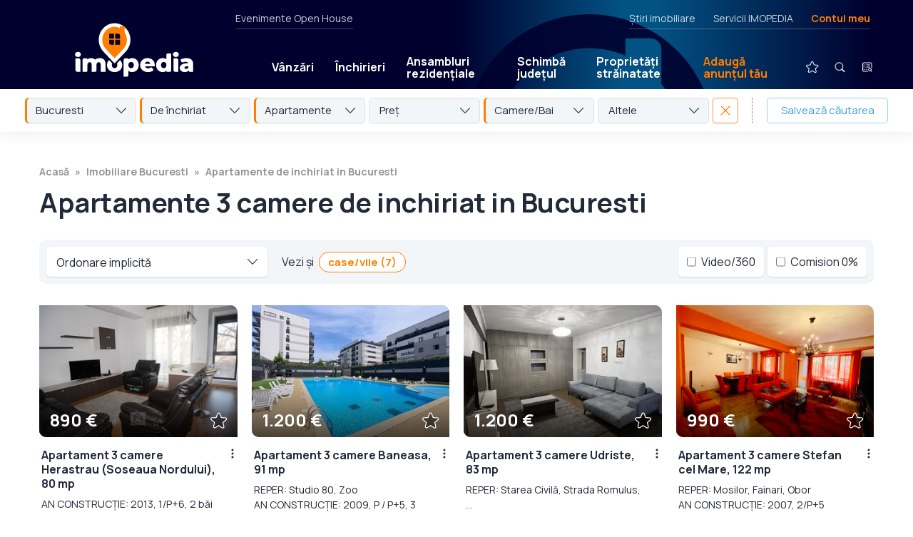

--- FILE ---
content_type: text/html; charset=UTF-8
request_url: https://www.imopedia.ro/bucuresti/apartamente-3-camere-de-inchiriat-in-bucuresti-121
body_size: 48785
content:
<!DOCTYPE html>
<!--[if lt IE 9 ]>
<html class="ie ie678 " lang="ro><![endif]-->
<!--[if gte IE 9 ]>
<html class="ie " lang="ro><![endif]-->
<!--[if !(IE)]><!-->
<html lang="ro><!--<![endif]-->
<head>
    <meta charset="utf-8"/>
    <link rel="apple-touch-icon" sizes="180x180" href="/apple-touch-icon.png">
    <link rel="icon" type="image/png" sizes="32x32" href="/favicon-32x32.png">
    <link rel="icon" type="image/png" sizes="16x16" href="/favicon-16x16.png">
    <link rel="manifest" href="/site.webmanifest">
    <link rel="mask-icon" href="/safari-pinned-tab.svg" color="#ff7e01">
    <meta name="msapplication-TileColor" content="#603cba">
    <link rel="preconnect" href="https://fonts.gstatic.com/">
    <meta name="theme-color" content="#ffffff">
    <meta http-equiv="X-UA-Compatible" content="IE=edge,chrome=1"/>
    <script async src="https://fundingchoicesmessages.google.com/i/pub-4757541008420618?ers=1" nonce="lH_WUv4T4JwElplidnTNCw" type="0d799563e54ec4c5002b9790-text/javascript"></script><script nonce="lH_WUv4T4JwElplidnTNCw" type="0d799563e54ec4c5002b9790-text/javascript">(function() {function signalGooglefcPresent() {if (!window.frames['googlefcPresent']) {if (document.body) {const iframe = document.createElement('iframe'); iframe.style = 'width: 0; height: 0; border: none; z-index: -1000; left: -1000px; top: -1000px;'; iframe.style.display = 'none'; iframe.name = 'googlefcPresent'; document.body.appendChild(iframe);} else {setTimeout(signalGooglefcPresent, 0);}}}signalGooglefcPresent();})();</script>
        
        
        <style type="text/css">@charset "UTF-8";html{-ms-overflow-style:scrollbar;-webkit-font-smoothing:antialiased;font-family:sans-serif;line-height:1.15;overflow-y:scroll}@-ms-viewport{width:device-width}article,header,nav{display:block}body{color:#212529;font-family:-apple-system,BlinkMacSystemFont,Segoe UI,Roboto,Helvetica Neue,Arial,sans-serif,Apple Color Emoji,Segoe UI Emoji,Segoe UI Symbol;font-size:1rem;font-weight:400;margin:0;min-height:100%;text-align:left}hr{box-sizing:content-box;height:0;overflow:visible}h1,h2{margin-bottom:.5rem;margin-top:0}p{margin-bottom:1rem;margin-top:0}ul{margin-top:0;padding-left:0}ul{margin-bottom:0}a{-webkit-text-decoration-skip:objects;background-color:transparent;color:#007bff;text-decoration:none}img{border-style:none;max-width:100%;vertical-align:top}a,input:not([type=range]),label,select,textarea{touch-action:manipulation}label{display:inline-block;margin-bottom:.5rem}input,select,textarea{font-family:inherit;font-size:inherit;line-height:inherit;margin:0}input{overflow:visible}select{text-transform:none}[type=submit]{-webkit-appearance:button}[type=submit]::-moz-focus-inner{border-style:none;padding:0}input[type=checkbox],input[type=radio]{box-sizing:border-box;padding:0}textarea{overflow:auto;resize:vertical}::-webkit-file-upload-button{-webkit-appearance:button;font:inherit}a{color:inherit}*,:after,:before{-webkit-font-smoothing:antialiased;box-sizing:border-box}html{-webkit-text-size-adjust:100%;-ms-text-size-adjust:100%;font-size:100%}body{background-color:#fff;color:#000;font-family:Manrope,sans-serif;font-size:12px;font-weight:500;line-height:1.5}@media screen{body{margin-top:40px}}html{-ms-overflow-style:scrollbar;-webkit-font-smoothing:antialiased;font-family:sans-serif;line-height:1.15;overflow-y:scroll}@-ms-viewport{width:device-width}article,header,nav{display:block}body{color:#212529;font-size:1rem;font-weight:400;margin:0;min-height:100%;text-align:left}hr{box-sizing:content-box;height:0;overflow:visible}h1,h2{margin-bottom:.5rem;margin-top:0}p{margin-bottom:1rem;margin-top:0}ul{margin-top:0;padding-left:0}ul{margin-bottom:0}a{-webkit-text-decoration-skip:objects;background-color:transparent;color:#007bff;text-decoration:none}img{border-style:none;max-width:100%}a,input:not([type=range]),label,select,textarea{touch-action:manipulation}label{display:inline-block;margin-bottom:.5rem}input,select,textarea{font-family:inherit;font-size:inherit;line-height:inherit;margin:0}input{overflow:visible}select{text-transform:none}[type=submit]{-webkit-appearance:button}[type=submit]::-moz-focus-inner{border-style:none;padding:0}input[type=checkbox],input[type=radio]{box-sizing:border-box;padding:0}textarea{overflow:auto;resize:vertical}::-webkit-file-upload-button{-webkit-appearance:button;font:inherit}a{color:inherit}*,:after,:before{-webkit-font-smoothing:antialiased;box-sizing:border-box}html{-webkit-text-size-adjust:100%;-ms-text-size-adjust:100%;font-size:100%}body{background-color:#fff;color:#222938;font-family:Manrope,sans-serif;font-size:18px;line-height:1.5}@media (min-width:1280px){body.has-hero-sticky-desktop{margin-top:230px}}.controller{margin:0 auto;max-width:calc(100% - 50px)}@media (min-width:700px){.controller{max-width:calc(100% - 100px)}}@media (min-width:1280px){.controller{max-width:1170px;width:100%}}img{-ms-interpolation-mode:bicubic;vertical-align:top}h1{font-weight:700}h1{font-size:36px;line-height:1.2}@media (min-width:700px){h1{font-size:48px}}@media (min-width:1280px){h1{font-size:60px;letter-spacing:-.5px}}h2{font-size:28px;font-weight:700;line-height:1.2;margin:0;width:100%}@media (min-width:700px){h2{font-size:32px}}label{font-weight:700}input:not([type=checkbox]):not([type=radio]):not([type=submit]),select,textarea{-webkit-appearance:none;-moz-appearance:none;appearance:none;background-color:#fff;border:1px solid rgba(34,41,56,.25);border-radius:5px;color:#222938;font-family:Manrope,sans-serif;font-size:18px;font-weight:400;line-height:1.5;margin:0 0 10px;outline:0;padding:16px 17px 14px;width:100%}.form-rc-group{display:flex;margin-bottom:10px;width:100%}.form-rc-group input{margin-top:1px}.form-rc-group label{flex:1;font-size:13px;font-weight:400;line-height:1.4;margin-bottom:0;margin-left:8px}select{background-image:url('data:image/svg+xml;charset=US-ASCII,%3Csvg%20width%3D%2214%22%20height%3D%228%22%20xmlns%3D%22http%3A%2F%2Fwww.w3.org%2F2000%2Fsvg%22%3E%3Cpath%20d%3D%22M7%206.575L13.034.173a.549.549%200%2001.8%200%20.604.604%200%20010%20.834L7.4%207.827a.549.549%200%2001-.8%200L.167%201.007A.605.605%200%20010%20.592c0-.148.054-.3.168-.414a.549.549%200%2001.8%200l6.033%206.397z%22%20fill%3D%22%231F3A2C%22%20fill-rule%3D%22nonzero%22%2F%3E%3C%2Fsvg%3E');background-position:calc(100% - 14px);background-repeat:no-repeat}input[type=submit]{-webkit-appearance:none;-moz-appearance:none;appearance:none;background-color:#38a2e0;border:none;border-radius:0;border-radius:5px;color:#fff;display:inline-block;font-size:15px;font-weight:700;letter-spacing:1px;margin-top:15px;outline:0;padding:16px 35px;text-transform:uppercase}.logo{display:block}.logo img{height:49px;width:115px}@media (min-width:700px){.logo img{height:48px;width:244px}}.header{align-items:center;display:flex;justify-content:space-between;padding:10px 18px 8px 22px;position:relative}@media (min-width:700px){.header{padding:15px 50px 12px}}@media (min-width:1280px){.header{padding:16px 25px}}.mobile-menu-trigger{align-items:center;display:flex;margin-bottom:1px}@media (min-width:700px){.mobile-menu-trigger{margin-right:-15px}}@media (min-width:1280px){.mobile-menu-trigger{display:none}}.mobile-menu-icon{align-items:center;display:flex;position:relative}#close-icon,.main-menu{display:none}.main-menu{align-items:center;background-color:#38a2e0;background:linear-gradient(-90deg,#091f3f,#1d0922);flex-wrap:wrap;list-style-type:none;padding:15px 25px 35px;position:absolute;right:0;top:67px;width:100%;z-index:100}@media (min-width:700px){.main-menu{max-width:320px;padding:25px 25px 35px;top:78px}}@media (min-width:1280px){.main-menu{background:0 0;background-color:transparent;display:flex;flex:1;flex-wrap:nowrap;margin-left:95px;margin-top:48px;max-width:none;padding:0;position:static;width:auto}}.main-menu li{position:relative}.main-menu li a{border-radius:5px;color:#fff;display:block;font-weight:700;line-height:1.1;padding:20px 10px 19px;text-shadow:0 1px 0 rgba(34,41,56,.25)}@media (min-width:1280px){.main-menu li a{font-size:16px;padding:15px 15px 14px}}@media (min-width:1400px){.main-menu li a{font-size:18px;padding:15px 22px 14px}}.main-menu li.text-link{border-bottom:1px solid hsla(0,0%,100%,.25);position:relative;width:100%}@media (min-width:1280px){.main-menu li.text-link{border-bottom:none;width:auto}.main-menu li.mobile-link{display:none}}.main-menu li.mobile-link img{height:36px;margin:-12px -5px -9px -9px;vertical-align:middle;width:36px}.main-menu li.text-link--special{border-bottom:none;margin-right:auto}.main-menu li.text-link--special>a{background-color:#ff7e01;margin-bottom:20px;margin-top:20px;padding-left:15px!important;padding-right:15px!important}@media (min-width:1280px){.main-menu li.text-link--special>a{background-color:transparent;color:#ff7e01}}.main-menu li.text-link--special+.secondary-link{border-top:1px solid hsla(0,0%,100%,.25)}.main-menu li.secondary-link a{color:hsla(0,0%,100%,.5);font-weight:400}.main-menu li.icon-link{display:none;margin-bottom:25px;margin-left:0;margin-top:15px;position:relative}@media (min-width:1280px){.main-menu li.icon-link{display:block;margin-bottom:0;margin-left:24px;margin-top:0}}.main-menu li.icon-link>a{border-radius:100px;padding:2px;position:relative}.main-menu li.icon-link+.icon-link{margin-left:10px}.main-menu__submenu{display:none}@media (min-width:1280px){.main-menu__submenu{background-color:#fff;border-radius:5px;box-shadow:0 10px 15px rgba(34,41,56,.25),0 0 0 1px rgba(34,41,56,.1);display:flex;flex-direction:column;left:0;opacity:0;overflow:hidden;position:absolute;top:39px}}.main-menu li .main-menu__submenu a{border-radius:0;color:#222938;font-size:15px;font-weight:400;padding:11px 50px 10px 15px;text-shadow:none}.main-menu li .main-menu__submenu a.main-menu__submenu__secondary-link{border-top:1px solid rgba(34,41,56,.15);color:#38a2e0;font-size:12px;font-weight:700;letter-spacing:1px;padding-bottom:12px;text-transform:uppercase}.secondary-menu{display:none}@media (min-width:1280px){.secondary-menu{color:hsla(0,0%,100%,.8);display:flex;font-size:14px;height:20px;justify-content:space-between;left:330px;position:absolute;right:55px;top:0}}.secondary-menu__left{border-bottom:1px solid hsla(0,0%,100%,.25);padding:0 0 25px}.secondary-menu__right{border-bottom:1px solid hsla(0,0%,100%,.25);display:flex;list-style-type:none;margin:0 5px 0 auto;padding:0 0 25px}.secondary-menu__right li a.text-link--special{color:#ff7e01;font-weight:700}.secondary-menu__right li+li{margin-left:25px}.contul-meu-menu{font-size:16px;padding-top:8px;width:100%}@media (min-width:1280px){.contul-meu-menu{background-color:#fff;border-radius:5px;box-shadow:0 1px 2px rgba(34,41,56,.15);color:#222938;font-size:14px;opacity:0;padding:15px 20px;position:absolute;right:0;top:25px;width:180px;z-index:100}.contul-meu-menu:before{content:"";display:block;height:30px;left:0;position:absolute;right:0;top:-30px}}.contul-meu-menu a{display:block;padding:2px 0 2px 25px;position:relative}@media (min-width:1280px){.contul-meu-menu a{padding:2px 0}}.contul-meu-menu a:before{content:"»";margin-left:-20px;position:absolute}@media (min-width:1280px){.contul-meu-menu a:before{display:none}}.contul-meu-menu hr{opacity:.25}.nr-favorite{background-color:#ff7e01;border-radius:100px;color:#000;font-size:10px;font-weight:700;line-height:1.5;min-width:17px;padding:1px 4px;position:absolute;right:-1px;text-align:center;text-shadow:none;top:3px}.breadcrumbs{color:rgba(34,41,56,.5);display:flex;flex-wrap:wrap;font-size:0;font-weight:700;height:0;list-style-type:none;margin-bottom:0;overflow:hidden;padding:0}@media (min-width:700px){.breadcrumbs{font-size:14px;height:auto;margin-bottom:10px;overflow:visible}}.breadcrumbs a{box-shadow:none!important;color:rgba(34,41,56,.5)!important;padding:8px 0;position:relative;z-index:2}.breadcrumbs li{position:relative}.breadcrumbs li:before{content:"";display:block;height:40px;position:absolute;width:100%;z-index:1}.breadcrumbs li:after{content:"»";margin:0 8px}.breadcrumbs li:last-child:after{display:none}.article{margin-bottom:50px;margin-top:25px}@media (min-width:700px){.article{margin-top:40px}}@media (min-width:1280px){.article{margin-bottom:80px;margin-top:50px}}.article h1{font-size:24px;line-height:1.2;margin-bottom:25px}@media (min-width:700px){.article h1{font-size:32px;margin-bottom:35px}}@media (min-width:1280px){.article h1{font-size:38px}}.article ul a{box-shadow:0 1px 0 #38a2e0,inset 0 0 0 #38a2e0;color:#38a2e0}.da-nu-wrapper__inner input[type=radio]{display:none}.da-nu-compania{background-color:#f3f6f9;border-radius:5px;display:none;margin-top:15px;order:2;padding:22px 25px 15px;width:100%}@media (min-width:1280px){.da-nu-compania{padding:25px 30px}}.disclaimer .da-nu-compania{padding:0;text-align:left}@media (min-width:1280px){.disclaimer .da-nu-compania{position:relative}.disclaimer .da-nu-compania:before{background-color:rgba(34,41,56,.25);bottom:0;bottom:auto;content:"";display:block;height:1px;left:0;position:absolute;right:0;top:0;top:-24px}}.seo-wrapper{padding:5px 2px 0}@media (min-width:1280px){.seo-wrapper{-moz-column-count:2;column-count:2;-moz-column-gap:40px;column-gap:40px;padding:10px 2px 0}}.disclaimer__item .seo-wrapper p{margin-bottom:20px}@media (min-width:1280px){.seo-wrapper--links{-moz-column-count:unset;column-count:unset;-moz-column-gap:unset;column-gap:unset;display:flex;flex-wrap:wrap;justify-content:space-between}}.disclaimer__item .seo-wrapper--links p{border-bottom:1px solid rgba(34,41,56,.15);margin-bottom:10px;padding-bottom:10px}@media (min-width:1280px){.disclaimer__item .seo-wrapper--links p{width:30%}}.listings-title{background-color:#fff;margin-bottom:0;margin-top:0;padding-bottom:20px;padding-top:25px;position:relative;z-index:50}@media (min-width:1280px){.listings-title{margin-top:50px;padding:0}.listings-title .controller{max-width:calc(100% - 110px)}}.listings-title h1{margin-bottom:0}@media (min-width:1280px){.listings-title h1{margin-bottom:10px}}.listings-title+.listing-proprietati .controller{padding-top:0}@media (min-width:700px){.listings-title+.listing-proprietati .controller{padding-top:20px}}.thumb{background-color:#f3f6f9;display:block;height:0;overflow:hidden;padding-bottom:55%;position:relative;width:100%}@media (min-width:700px){.thumb{padding-bottom:66.66%}}.thumb>img{height:100%;-o-object-fit:cover;object-fit:cover;-o-object-position:center;object-position:center;width:100%}.thumb>img{bottom:0;left:0;position:absolute;right:0;top:0}.box-contact-form input:not([type=checkbox]):not([type=radio]):not([type=submit]),.box-contact-form select,.box-contact-form textarea{font-size:15px;padding:9px 14px 7px}.box-contact-form input[type=submit]{font-size:14px;width:100%}.filtre{display:none;padding:0 25px 25px}@media (min-width:700px){.filtre{display:block;padding:0 45px 28px}}@media (min-width:1280px){.filtre{padding:0 25px 25px}}.filtre-wrapper{display:none;flex-wrap:wrap}@media (min-width:700px){.filtre-wrapper{display:flex;flex-wrap:nowrap}}.filtre-item-wrapper{color:#222938;position:relative;width:100%}@media (min-width:700px){.filtre-item-wrapper{flex:1;margin-right:5px;width:auto}}.filtre-popup{display:none;height:100vh;overflow-y:scroll;padding-bottom:60px;padding-top:60px;position:fixed;top:0;width:100%;z-index:1550}@media (min-width:700px){.filtre-popup{display:none}}.listing-proprietati{margin-bottom:0}@media (min-width:700px){.listing-proprietati{margin-bottom:10px}}.listing-proprietati .controller{display:flex;flex-wrap:wrap;margin:0 auto;max-width:calc(100% - 50px);padding:30px 0}@media (min-width:700px){.listing-proprietati .controller{max-width:calc(100% - 80px)}}@media (min-width:1280px){.listing-proprietati .controller{max-width:calc(100% - 90px);width:100%}}.listing-proprietati h2{color:#38a2e0;margin-bottom:30px;width:100%}@media (min-width:700px){.listing-proprietati h2{margin-bottom:40px;margin-left:10px;margin-right:10px}}@media (min-width:1280px){.listing-proprietati h2{margin-bottom:45px;text-align:center}}.listing-proprietati .card-proprietate{margin-bottom:35px;width:100%}@media (min-width:700px){.listing-proprietati .card-proprietate{margin:0 10px 50px;width:calc(50% - 20px)}}@media (min-width:1023px){.listing-proprietati .card-proprietate{width:calc(33.33333% - 20px)}}@media (min-width:1280px){.listing-proprietati .card-proprietate{width:calc(25% - 20px)}}@media (min-width:1600px){.listing-proprietati .card-proprietate{width:calc(20% - 20px)}}.card-proprietate{position:relative}.card-inner{background:#fff;flex:1}@media (min-width:700px){.card-inner{display:flex;flex-direction:column}}.card-inner.card-ad{align-items:center;background-color:#f3f6f9;display:flex;justify-content:center}.card-image-area{border-radius:0 10px;overflow:hidden;position:relative}.card-image-area:after,.card-image-area:before{content:"";display:block;left:0;opacity:.65;position:absolute;right:0;z-index:2}.card-image-area:before{background-image:linear-gradient(0deg,transparent,#000);bottom:55%;display:none;top:0}.card-image-area:after{background-image:linear-gradient(180deg,transparent,#000);bottom:0;top:55%}.card-zona-pret{bottom:10px;color:#fff;left:15px;line-height:1.2;position:absolute;right:60px;text-shadow:0 1px 0 rgba(34,41,56,.5);z-index:3}.card-pret{font-size:24px;font-weight:700;margin:0}.card-icons{display:flex;position:absolute;right:12px;top:12px;z-index:3}.card-heart{bottom:9px;position:absolute;right:14px;z-index:3}.card-heart img{width:24px}.card-text-area{font-size:16px;padding:15px 25px 0 3px;position:relative}@media (min-width:700px){.card-text-area{display:flex;flex:1;flex-direction:column}}.card-text-area>a:first-child{flex:1}.card-text-area p{margin-bottom:0}.card-text-area h2{color:#222938;font-size:16px;line-height:1.3;margin:0 0 8px}@media (min-width:1280px){.card-text-area h2{text-align:left}}.card-text-adresa{font-size:14px;margin:0}.card-text-adresa a{color:#38a2e0;font-weight:700}.three-dots-menu{display:block;height:30px;position:absolute;right:0;top:8px;width:30px}.three-dots-menu__trigger{background-image:url('data:image/svg+xml;charset=US-ASCII,%3Csvg%20width%3D%2230%22%20height%3D%2230%22%20xmlns%3D%22http%3A%2F%2Fwww.w3.org%2F2000%2Fsvg%22%3E%3Cg%20fill%3D%22none%22%20fill-rule%3D%22evenodd%22%3E%3Ccircle%20fill%3D%22none%22%20cx%3D%2215%22%20cy%3D%2215%22%20r%3D%2215%22%2F%3E%3Cg%20transform%3D%22translate%2813.5%208.5%29%22%20fill%3D%22%23222938%22%3E%3Ccircle%20cx%3D%221.5%22%20cy%3D%221.5%22%20r%3D%221.5%22%2F%3E%3Ccircle%20cx%3D%221.5%22%20cy%3D%226.5%22%20r%3D%221.5%22%2F%3E%3Ccircle%20cx%3D%221.5%22%20cy%3D%2211.5%22%20r%3D%221.5%22%2F%3E%3C%2Fg%3E%3C%2Fg%3E%3C%2Fsvg%3E');background-position:50%;background-repeat:no-repeat;background-size:contain;border-radius:50px;height:30px;transform:translateX(8px);width:30px}.three-dots-menu__list{background-color:#fff;background-color:#222938;border-radius:5px;box-shadow:0 2px 10px rgba(34,41,56,.25);box-shadow:none;color:#fff;display:flex;flex-direction:column;font-size:14px;line-height:1.1;list-style-type:none;opacity:0;overflow:hidden;position:absolute;right:0;top:30px;width:200px;z-index:5}.three-dots-menu__list a{display:block;padding:10px 12px}.three-dots-menu__list li+li a{border-top:1px solid hsla(0,0%,100%,.15)}.optiuni-afisare{display:flex;flex-wrap:wrap;justify-content:flex-start;padding:0 0 25px;width:100%}@media (min-width:700px){.optiuni-afisare{background-color:#f3f6f9;border-radius:10px;justify-content:space-between;margin:0 10px 30px;padding:10px}}.sticky-listing-mobil{background-color:#fff;background-color:#f3f6f9;box-shadow:0 1px 4px rgba(34,41,56,.2);display:flex;height:62px;margin:0 -25px 10px;padding:10px;position:-webkit-sticky;position:sticky;top:0;width:100vw;z-index:10}@media (min-width:700px){.sticky-listing-mobil{display:none}}.fader{background-color:rgba(34,41,56,.97);bottom:0;display:none;left:0;position:fixed;right:0;top:0;z-index:1500}@media (min-width:1280px){.fader{background-color:rgba(0,0,0,.65)}}.modal-contact{position:fixed;top:0;transform:translateY(-150%);width:100%;z-index:1550}.modal-contact p{font-size:15px}.modal-contact__confirmare{background-color:#f3f6f9;margin-bottom:5px;margin-top:25px;padding:30px}.popup-contact{background-color:#fff;border-radius:10px 0;box-shadow:0 1px 25px rgba(0,0,0,.25);margin:20px auto;max-height:calc(100vh - 40px);max-width:calc(100vw - 40px);overflow-y:auto;padding:30px;position:relative}@media (min-width:700px){.popup-contact{max-width:500px}}@media (min-width:1280px){.popup-contact{margin:10vh auto 0}}.popup-share textarea{height:100px;margin-bottom:10px}.sau{margin:20px 0;position:relative;text-align:center}.sau:before{background-color:rgba(34,41,56,.25);content:"";display:block;height:1px;left:0;position:absolute;right:0;top:55%}.sau span{background-color:#fff;padding:0 10px;position:relative}.modal-share-wrapper{align-items:center;display:flex;flex-wrap:wrap;justify-content:space-between;padding-top:5px}.modal-share-buton{align-items:center;background-color:#f3f6f9;border:1px solid rgba(34,41,56,.1);border-radius:5px;display:block;display:flex;font-size:15px;font-weight:700;justify-content:center;margin-bottom:10px;padding:11px 0 10px;width:100%}@media (min-width:700px){.modal-share-buton{width:calc(50% - 5px)}}.modal-share-buton img{height:24px;margin-right:8px;width:24px}.modal-share-link-copiat{bottom:10px;font-size:13px;left:0;opacity:0;position:absolute;right:0;text-align:center}.close{position:absolute;right:2px;top:5px}.desktop-sticky{width:100%}@media (min-width:1280px){.desktop-sticky{left:0;position:fixed;top:0;z-index:280}}@-webkit-keyframes fade-in{0%{opacity:0}20%{opacity:1}80%{opacity:1}to{opacity:0}}@keyframes fade-in{0%{opacity:0}20%{opacity:1}80%{opacity:1}to{opacity:0}}.desktop-sticky__main{background-color:#1e052e;box-shadow:0 1px 0 hsla(0,0%,100%,.15);color:#fff;height:67px;position:relative;width:100%;z-index:1002}@media (min-width:700px){.desktop-sticky__main{height:77px}}@media (min-width:1280px){.desktop-sticky__main{height:125px;padding:15px 0 0}.desktop-sticky__main .header{height:110px;padding:0 50px 0 55px}}.desktop-sticky__main:before{-webkit-animation-duration:12s;animation-duration:12s;-webkit-animation-iteration-count:1000;animation-iteration-count:1000;-webkit-animation-name:fade-in;animation-name:fade-in;background-image:linear-gradient(-90deg,#00002e,#00002e 5%,#025283 28%,#025283 32%,#00002e 50%,#00002e 0,#00002e);background-position:70% 0;background-size:200%;bottom:0;content:"";display:block;left:0;position:absolute;right:0;top:0}@media (min-width:1280px){.desktop-sticky__main:before{background-image:url('data:image/svg+xml;charset=US-ASCII,%3Csvg%20width%3D%22228%22%20height%3D%22276%22%20xmlns%3D%22http%3A%2F%2Fwww.w3.org%2F2000%2Fsvg%22%3E%3Cpath%20d%3D%22M114%200c62.96%200%20114%2051.04%20114%20114%200%2052.105-38%20105.852-114%20161.242C38%20219.852%200%20166.105%200%20114%200%2051.04%2051.04%200%20114%200zm56%2022h-23l.001%2015.82a82.513%2082.513%200%2000-15.723-5.02%2082.545%2082.545%200%2000-10.565-1.532%2083.653%2083.653%200%2000-5.45-.259l-.362-.004-.669-.005H114l-1.373.011C67.421%2031.744%2031%2068.62%2031%20114c0%2015.174%204.427%2030.54%2013.28%2046.097l.672%201.167c13.385%2022.961%2036.401%2046.338%2069.048%2070.132l1.652-1.21c20.816-15.315%2037.637-30.458%2050.464-45.428l1.004-1.182C187.04%20159.954%20197%20136.762%20197%20114a84.6%2084.6%200%2000-.01-1.271L197%20114a84.658%2084.658%200%2000-.404-8.237%2083.192%2083.192%200%2000-.498-4.045%2082.563%2082.563%200%2000-5.19-18.99%2082.498%2082.498%200%2000-2.515-5.576l-.074-.148-.043-.086a82.694%2082.694%200%2000-5.853-9.914%2083.273%2083.273%200%2000-2.42-3.337L180%2032c0-5.523-4.477-10-10-10z%22%20fill%3D%22%2300002E%22%20fill-rule%3D%22nonzero%22%20opacity%3D%22.9%22%2F%3E%3C%2Fsvg%3E'),linear-gradient(-90deg,#00002e,#00002e 5%,#025283 28%,#025283 32%,#00002e 50%,#00002e 0,#00002e);background-position:70% 20px,0 0;background-repeat:no-repeat;background-size:350px,cover}}.desktop-sticky__main .logo{padding-bottom:0}@media (min-width:1280px){.desktop-sticky__main .logo{padding-left:50px}}.desktop-sticky__main .logo img{height:49px;width:115px}@media (min-width:1280px){.desktop-sticky__main .logo img{height:76px;width:166px}}.desktop-sticky__main .main-menu>li>a{font-size:16px;padding:11px 0 10px;position:relative}@media (min-width:1280px){.desktop-sticky__main .main-menu>li>a{padding:11px 15px 10px}}.desktop-sticky__main .main-menu>li>a:after{background-color:hsla(0,0%,100%,0);content:"";display:block;height:11px;left:0;position:absolute;top:100%;width:100%}.desktop-sticky__main .main-menu>li.icon-link>a{padding:0}.desktop-sticky__main .main-menu>li.icon-link>a img{height:40px;width:40px}.desktop-sticky__secondary{display:none}@media (min-width:1280px){.desktop-sticky__secondary{background-color:#fff;box-shadow:0 -20px 0 #fff,0 1px 20px rgba(34,41,56,.1);display:block;height:60px;position:relative;width:100%;z-index:1001}}.desktop-sticky__secondary .filtre{font-size:15px;padding:12px 35px 0}@media (min-width:1400px){.desktop-sticky__secondary .filtre{padding:12px 55px 0}}.popup-cautare{align-items:flex-start;display:none;height:100vh;justify-content:center;left:0;position:fixed;top:0;width:100%;z-index:1550}@media (min-width:700px){.popup-cautare{overflow-y:scroll}}.popup-cautare__inner{background-color:#fff;display:flex;flex-wrap:wrap;max-width:480px;position:relative;width:100%}@media (min-width:700px){.popup-cautare__inner{border-radius:10px 0;top:30px}}@media (min-width:1280px){.popup-cautare__inner{top:50px}}.popup-cautare__inner .close{align-items:center;display:flex;height:64px;justify-content:center;position:static;width:64px}.popup-cautare__inner .filtre-wrapper{display:flex}@media (min-width:700px){.popup-cautare__inner .filtre-wrapper{flex-wrap:wrap}.popup-cautare__inner .filtre-wrapper>*{flex:none;margin-bottom:10px;width:100%}}.popup-cautare__trigger{display:none}.popup-cautare__trigger:checked+.popup-cautare__tab{background-color:rgba(56,162,224,.15)}.popup-cautare__trigger:checked+.popup-cautare__tab+.popup-cautare__wrapper{display:block}.popup-cautare__tab{align-items:center;background-color:#fff;border-radius:10px 0 0 0;color:#38a2e0;display:flex;font-size:14px;font-weight:700;height:64px;justify-content:center;letter-spacing:1px;line-height:1.1;margin:0;padding-top:2px;text-align:center;text-transform:uppercase;width:calc(50% - 32px)}.popup-cautare__wrapper{background-color:#fff;border-radius:0 0 10px 0;display:none;height:calc(100vh - 64px);order:3;overflow-x:hidden;overflow-y:scroll;padding:40px 30px;width:100%}@media (min-width:700px){.popup-cautare__wrapper{height:auto;overflow:visible}}.popup-cautare__wrapper--articole{height:auto}.popup-cautare__wrapper--articole input[type=submit]{font-size:18px;font-weight:400;letter-spacing:0;padding:10px 15px 9px;text-transform:none;width:100%}.localizare{align-self:flex-start;background-color:#f3f6f9;background-repeat:no-repeat;background-size:14px;border-radius:5px;display:inline-block;font-size:14px;letter-spacing:.25px;margin-left:-3px;margin-top:13px;padding:5px 12px 6px 31px}.localizare--zona{background-image:url('data:image/svg+xml;charset=US-ASCII,%3Csvg%20width%3D%2218%22%20height%3D%2218%22%20xmlns%3D%22http%3A%2F%2Fwww.w3.org%2F2000%2Fsvg%22%3E%3Cg%20fill%3D%22none%22%20fill-rule%3D%22evenodd%22%3E%3Cpath%20d%3D%22M9%20.75c2.203%200%204.276.858%205.834%202.416a.717.717%200%2001.074.93l-.074.087-3.836%203.835c.09.184.154.378.19.577l.028.2.009.205A2.227%202.227%200%20019%2011.225%202.227%202.227%200%20016.775%209a2.227%202.227%200%20013.018-2.08l.188.081%201.149-1.148-.152-.1a3.757%203.757%200%2000-1.511-.525l-.232-.02L9%205.2A3.805%203.805%200%20005.2%209c0%202.095%201.705%203.8%203.8%203.8%202.095%200%203.8-1.705%203.8-3.8a.719.719%200%20011.438%200A5.243%205.243%200%20019%2014.238%205.243%205.243%200%20013.763%209%205.243%205.243%200%20019%203.763c1.054%200%202.064.31%202.923.89l.237.17%201.121-1.122-.032-.026a6.744%206.744%200%2000-3.63-1.46l-.308-.02L9%202.187A6.82%206.82%200%20002.187%209%206.82%206.82%200%20009%2015.813%206.82%206.82%200%200015.813%209a.719.719%200%20011.437%200%208.198%208.198%200%2001-2.416%205.834A8.198%208.198%200%20019%2017.25a8.198%208.198%200%2001-5.834-2.416A8.198%208.198%200%2001.75%209c0-2.203.859-4.276%202.416-5.834A8.198%208.198%200%20019%20.75zm0%207.463a.789.789%200%20000%201.574.789.789%200%2000.644-1.243l-.075-.09-.09-.08A.78.78%200%20009%208.213z%22%20fill%3D%22%2320516E%22%20fill-rule%3D%22nonzero%22%2F%3E%3Cpath%20d%3D%22M9%206.775a2.225%202.225%200%20110%204.45%202.225%202.225%200%20010-4.45z%22%20fill%3D%22%232A8FCC%22%2F%3E%3C%2Fg%3E%3C%2Fsvg%3E');background-position:8px 7px;background-size:18px;padding-left:32px}.logo-small{bottom:4px;left:54px;opacity:0;position:absolute}.logo-small img{height:52px;width:43px}.homepage__tipuri{display:flex;flex-wrap:wrap;font-size:12px;font-weight:700;justify-content:center;padding:0 5px;text-transform:uppercase;width:100%}@media (min-width:700px){.homepage__tipuri{flex-wrap:nowrap;font-size:14px;justify-content:flex-start;padding:0 10px}}.homepage__tipuri a{border-bottom:1px solid transparent;display:block;margin:0 15px 5px;padding:2px}@media (min-width:700px){.homepage__tipuri a{margin:0 30px 0 0;padding:2px}}.homepage__tipuri a.active{border-bottom:1px solid #38a2e0;box-shadow:0 3px 0 #38a2e0}.homepage__big-input{background-color:#fff;border-radius:10px;margin-top:20px;padding:10px;position:relative}@media (min-width:700px){.homepage__big-input{display:flex}}.homepage__big-input .fake-select{border:none;border-radius:0;border-top:1px solid rgba(34,41,56,.25);margin-bottom:0;margin-right:10px;padding:16px 17px 14px}@media (min-width:700px){.homepage__big-input .fake-select{background-position:calc(100% - 9px);border-left:1px solid rgba(34,41,56,.25);border-top:none;padding:16px 32px 14px 25px;width:200px}}.homepage__optiuni{display:none}@media (min-width:700px){.homepage__optiuni{display:flex;justify-content:center;padding:20px 10px}}.homepage__optiuni select{background-color:transparent;background-image:url('data:image/svg+xml;charset=US-ASCII,%3Csvg%20width%3D%2214%22%20height%3D%228%22%20xmlns%3D%22http%3A%2F%2Fwww.w3.org%2F2000%2Fsvg%22%3E%3Cpath%20d%3D%22M7%206.575L13.034.173a.549.549%200%2001.8%200%20.604.604%200%20010%20.834L7.4%207.827a.549.549%200%2001-.8%200L.167%201.007A.605.605%200%20010%20.592c0-.148.054-.3.168-.414a.549.549%200%2001.8%200l6.033%206.397z%22%20fill%3D%22%23FFF%22%20fill-rule%3D%22nonzero%22%2F%3E%3C%2Fsvg%3E');background-size:10px;border:none;border-bottom:1px solid hsla(0,0%,100%,.25);border-radius:0;color:#fff;font-size:14px;margin-bottom:0;padding:10px 25px 10px 15px;width:100%}@media (min-width:700px){.homepage__optiuni select{background-position:right 9px;border-bottom:none;margin:0 25px;padding:0 25px 0 0;width:135px}}.submeniu-ansambluri{background-image:linear-gradient(45deg,#ff7e01,#d70f64);color:#fff;display:flex;font-size:16px;font-weight:700;margin-left:-25px;overflow-x:auto;overflow-y:hidden;width:100vw}@media (min-width:700px){.submeniu-ansambluri{margin-bottom:5px;margin-left:-50px}}@media (min-width:1280px){.submeniu-ansambluri{margin-left:calc(-50vw + 585px)}}@media (min-width:1400px){.submeniu-ansambluri{border-radius:0 20px 0 0;margin-left:-135px;width:1440px}}.submeniu-ansambluri--sticky{border-bottom:1px solid rgba(34,41,56,.25);font-size:14px;left:0;margin:0;position:fixed;top:62px;width:100%;z-index:10}@media (min-width:700px){.submeniu-ansambluri--sticky{border-radius:0;font-size:16px;top:62px}}.submeniu-ansambluri--sticky{opacity:1}.disclaimer__item p{font-size:14px;line-height:1.5;margin-bottom:0;width:100%}.desktop-sticky__secondary{display:block;position:fixed;top:-100000000px;z-index:1001}@media (min-width:1280px){.desktop-sticky__secondary{top:auto}}.desktop-sticky__secondary .filtre{display:block}body{border:0}.card-proprietate{display:flex;flex-direction:column}input::-webkit-inner-spin-button,input::-webkit-outer-spin-button{-webkit-appearance:none;margin:0}.popup-contact{min-width:450px}@media (max-width:699px){.popup-contact{min-width:auto}}.__d-n{display:none}.form-rc-group .error{color:red}.hide{display:none}@media (min-width:1280px){.desktop-sticky{max-height:170px}}.main-menu li .main-menu__submenu a{white-space:nowrap}.main-menu li .main-menu__submenu a.main-menu__submenu__secondary-link{border-bottom:1px solid rgba(34,41,56,.15);border-top:none}.optiuni-afisare{min-height:120px}@media (min-width:1280px){.optiuni-afisare{min-height:62px}}.disclaimer__item p a{font-weight:700}.card-image-area img.bprev{background-size:cover;filter:blur(25px)}@media (min-width:639px){.main-menu__submenu{max-height:400px;overflow-y:scroll}}.hide-on-mobile{display:none}@media (min-width:639px){.hide-on-mobile{display:block}}.sticky-listing-mobil{min-height:62px}.popup-form-title{display:inline-block;font-size:18px;font-weight:700;letter-spacing:1px;line-height:1.1;margin-bottom:20px;text-transform:uppercase;width:100%}@media (min-width:640px){.popup-form-title{font-size:20px}}.disclaimer__item p a{color:inherit;font-weight:400}#localizare #map{height:100%;z-index:0}#localizare #map{padding-bottom:56.25%}.disclaimer__item p{font-size:15px;padding-bottom:10px}.disclaimer__item p a{color:#3490dc}.homepage-search-button{width:100%}@media (min-width:700px){.homepage-search-button{margin-top:0!important;width:auto}}</style>

                <meta name="viewport"
          content="width=device-width, height=device-height, initial-scale=1.0, minimum-scale=1.0, shrink-to-fit=no"/>
    <meta name="apple-mobile-web-app-capable" content="yes"/>
    <meta name="apple-mobile-web-app-status-bar-style" content="black"/>
    <meta name="MobileOptimized" content="320"/>
    <script type="0d799563e54ec4c5002b9790-text/javascript">
        (function(c,l,a,r,i,t,y){
            c[a]=c[a]||function(){(c[a].q=c[a].q||[]).push(arguments)};
            t=l.createElement(r);t.async=1;t.src="https://www.clarity.ms/tag/"+i;
            y=l.getElementsByTagName(r)[0];y.parentNode.insertBefore(t,y);
        })(window, document, "clarity", "script", "kzjbdn9kar");
    </script>
    <link rel="preload" href="/2022/js/app.js?id=d2902b6eb33c3ce8571f06bf33c0fa18" as="script">
    <title>Apartamente  3 camere de inchiriat  in Bucuresti - IMOPEDIA.RO</title>
<meta name="description" content="Vezi oferta de apartamente  3 camere de inchiriat  in Bucuresti! ⭐ Anunturi imobiliare cu apartamente  3 camere de inchiriat in Bucuresti cu localizare exacta! ⭐ Informatii imobiliare la zi! ⭐ ">
<link rel="canonical" href="https://www.imopedia.ro/bucuresti/apartamente-3-camere-de-inchiriat-in-bucuresti-121">
<meta property="og:title" content="Apartamente  3 camere de inchiriat  in Bucuresti">
<meta property="og:description" content="Vezi oferta de apartamente  3 camere de inchiriat  in Bucuresti! ⭐ Anunturi imobiliare cu apartamente  3 camere de inchiriat in Bucuresti cu localizare exacta! ⭐ Informatii imobiliare la zi! ⭐ ">
<meta property="og:image" content="https://www.imopedia.ro/2022/images/imopedia-logo-new.png">

<meta name="twitter:title" content="Apartamente  3 camere de inchiriat  in Bucuresti">
<meta name="twitter:description" content="Vezi oferta de apartamente  3 camere de inchiriat  in Bucuresti! ⭐ Anunturi imobiliare cu apartamente  3 camere de inchiriat in Bucuresti cu localizare exacta! ⭐ Informatii imobiliare la zi! ⭐ ">
<script type="application/ld+json">{"@context":"https://schema.org","@type":"WebPage","name":"Apartamente  3 camere de inchiriat  in Bucuresti","description":"Vezi oferta de apartamente  3 camere de inchiriat  in Bucuresti! ⭐ Anunturi imobiliare cu apartamente  3 camere de inchiriat in Bucuresti cu localizare exacta! ⭐ Informatii imobiliare la zi! ⭐ "}</script>
    <!-- Global site tag (gtag.js) - Google Analytics -->
    <script type="0d799563e54ec4c5002b9790-text/javascript">
        window.token = ''
        window._imoQ = window._imoQ || []
        window._imoQ.push(function () {
            $.ajaxSetup({
                headers: {
                    'Authorization': "Bearer " + window.token
                }
            })

        })
    </script>

    

    <script src="/cdn-cgi/scripts/7d0fa10a/cloudflare-static/rocket-loader.min.js" data-cf-settings="0d799563e54ec4c5002b9790-|49"></script><link href="https://fonts.googleapis.com/css2?family=Manrope:wght@400;700;800&display=swap" rel="preload" as="style"
          onload="this.rel = 'stylesheet'">
    
                <script type="application/ld+json">{"@context":"https://schema.org","@type":"FAQPage","mainEntity":[{"@type":"Question","text":"Cat costa chiria unui un apartament 3 camere in Bucuresti","acceptedAnswer":{"@type":"Answer","text":"Chiria unui apartament in Bucuresti costa in medie 1.140 Euro"},"name":"Cat costa chiria unui un apartament 3 camere in Bucuresti"}]}</script>
            <script type="application/ld+json">{"@context":"https://schema.org","@type":"BreadcrumbList","itemListElement":[{"@type":"ListItem","position":1,"name":"⭐ Imobiliare Bucuresti","item":"https://www.imopedia.ro/Bucuresti.html"},{"@type":"ListItem","position":2,"name":"⭐ Apartamente  de inchiriat  in Bucuresti","item":"https://www.imopedia.ro/bucuresti/inchirieri-apartamente"},{"@type":"ListItem","position":3,"name":"⭐ Apartamente  3 camere de inchiriat  in Bucuresti"}]}</script>
            <script type="application/ld+json">{"@context":"https://schema.org","@type":"Organization","name":"IMOPEDIA","url":"https://www.imopedia.ro","logo":"https://www.imopedia.ro/2022/images/imopedia-logo-new.svg","sameAs":["https://www.facebook.com/imopedia.ro","https://twitter.com/imopedia","https://www.instagram.com/imopedia/","https://www.linkedin.com/company/imopedia.ro","https://www.youtube.com/user/imopedia"],"contactPoint":{"@type":"ContactPoint","email":"contact@imopedia.ro","contactType":"Customer Support"}}</script>
            <script type="application/ld+json">{"@context":"https://schema.org","@type":"WebSite","name":"IMOPEDIA","url":"https://www.imopedia.ro"}</script>
            <meta name="token" content="MswCrGqUxGS56NqArRdA0lik2gmeZloABzpzAM9X"/>
            <meta name="paginator" content="1">
                <meta name="searchId" content="121">
    <!-- Google Tag Manager -->
    <script type="0d799563e54ec4c5002b9790-text/javascript">(function (w, d, s, l, i) {
            w[l] = w[l] || [];
            w[l].push({
                'gtm.start':
                    new Date().getTime(), event: 'gtm.js'
            });
            var f = d.getElementsByTagName(s)[0],
                j = d.createElement(s), dl = l != 'dataLayer' ? '&l=' + l : '';
            j.async = true;
            j.src =
                'https://www.googletagmanager.com/gtm.js?id=' + i + dl;
            f.parentNode.insertBefore(j, f);
        })(window, document, 'script', 'dataLayer', 'GTM-WQN6LN6');</script>
    <!-- End Google Tag Manager -->


    <script type="0d799563e54ec4c5002b9790-text/javascript">
        window.googletag = window.googletag || {cmd: []};
        window._imoQ = window._imoQ || [];
        window._imoQ.push(function () {
            console.log(1);
        });
        var $ = function (item) {

            return {
                ready: function (callback) {
                    window._imoQ.push(callback)
                }
            }
        }
    </script>
    <script type="0d799563e54ec4c5002b9790-text/javascript">const _rid = '291b961c-c516-46e6-b45b-0aa8dea66735' </script>

    
        <link rel="preconnect" href="https://snap.licdn.com"/>
    <link rel="preconnect" href="https://connect.facebook.net"/>

</head>
<body class="has-hero-sticky-desktop">
<!-- Google Tag Manager (noscript) -->
<noscript><iframe src=https://www.googletagmanager.com/ns.html?id=GTM-WQN6LN6
                  height="0" width="0" style="display:none;visibility:hidden"></iframe></noscript>
<!-- End Google Tag Manager (noscript) -->

<div id="app" class="">

    <header class="desktop-sticky nav-down">

                    <div class="desktop-sticky__main">
            <div class="header">
                <a href="https://www.imopedia.ro" class="logo">
                    <img src="https://www.imopedia.ro/2022/images/imopedia-logo-new.svg" width="100" height="43"
                         alt="Imobilare Imopedia">
                </a>
                
                <a href="https://www.imopedia.ro" class="logo-small">
                    <img src="https://www.imopedia.ro/2022/images/imopedia-logo-new-small.svg" width="46" height="56"
                         alt="Imopedia Logo">
                </a>
                <div class="mobile-menu-trigger">
                    <a href="javascript:void(0)" class="mobile-menu-icon" onclick="if (!window.__cfRLUnblockHandlers) return false; 
						document.getElementById('fader').style.display='block';
						document.getElementById('popup-cautare').style.display='flex'" data-cf-modified-0d799563e54ec4c5002b9790-="">
                        <img src="https://www.imopedia.ro/2022/images/menu-search.svg" height="48" width="48" alt="Cautare">
                    </a>
                    <a href="https://www.imopedia.ro/anunturi-favorite">
                        <img src="https://www.imopedia.ro/2022/images/menu-heart.svg?v2" height="48" width="48" alt="Favorite">
                        
                        
                        
                        
                    </a>
                    <a href="javascript:void(0)" onclick="if (!window.__cfRLUnblockHandlers) return false; 
                        document.getElementById('main-menu').style.display='flex';
                        document.getElementById('menu-icon').style.display='none';
                        document.getElementById('close-icon').style.display='inline-block'" id="menu-icon" data-cf-modified-0d799563e54ec4c5002b9790-="">
                        <img src="https://www.imopedia.ro/2022/images/icon-menu.svg" alt="menu" loading="lazy" width="48"
                             height="48">
                    </a>
                    <a href="javascript:void(0)" onclick="if (!window.__cfRLUnblockHandlers) return false; 
                        document.getElementById('main-menu').style.display='none';
                        document.getElementById('menu-icon').style.display='inline-block';
                        document.getElementById('close-icon').style.display='none'" id="close-icon" data-cf-modified-0d799563e54ec4c5002b9790-="">
                        <img src="https://www.imopedia.ro/2022/images/close.svg" alt="close">
                    </a>
                </div>
                <nav class="main-menu" id="main-menu">
                                        <li class="text-link has-submenu">
                        <a href="https://www.imopedia.ro/bucuresti/rezidential-de-vanzare-in-bucuresti-63">Vânzări</a>
                        <div class="main-menu__submenu">
                                                            <a href="https://www.imopedia.ro/bucuresti/rezidential-de-vanzare-in-bucuresti-63" class="main-menu__submenu__secondary-link">Rezidential</a>
                                                            <a href="https://www.imopedia.ro/bucuresti/vanzari-apartamente" >Apartamente  de vanzare  in Bucuresti</a>
                                                            <a href="https://www.imopedia.ro/bucuresti/garsoniere-de-vanzare-bucuresti" >Garsoniere  de vanzare  in Bucuresti</a>
                                                            <a href="https://www.imopedia.ro/bucuresti/apartamente-2-camere-de-vanzare-in-bucuresti-107" >Apartamente  2 camere de vanzare  in Bucuresti</a>
                                                            <a href="https://www.imopedia.ro/bucuresti/vanzari-apartamente-3-camere" >Apartamente  3 camere de vanzare  in Bucuresti</a>
                                                            <a href="https://www.imopedia.ro/bucuresti/apartamente-4-camere-de-vanzare-in-bucuresti-104" >Apartamente  4 camere de vanzare  in Bucuresti</a>
                                                            <a href="https://www.imopedia.ro/bucuresti/vanzari-vile" >Case si vile  de vanzare  in Bucuresti</a>
                                                            <a href="https://www.imopedia.ro/bucuresti/vanzari-terenuri" >Terenuri  de vanzare  in Bucuresti</a>
                                                            <a href="https://www.imopedia.ro/bucuresti/rezidential-de-vanzare-in-bucuresti-1304" class="main-menu__submenu__secondary-link">Comercial</a>
                                                            <a href="https://www.imopedia.ro/bucuresti/vanzari-spatii-comerciale" >Spații comerciale  de vanzare  in Bucuresti</a>
                                                            <a href="https://www.imopedia.ro/bucuresti/vanzari-spatii-industriale" >Spații industriale  de vanzare  in Bucuresti</a>
                                                            <a href="https://www.imopedia.ro/bucuresti/birouri-de-vanzare-in-bucuresti-55" >Birouri   de vanzare  in Bucuresti</a>
                                                            <a href="https://www.imopedia.ro/bucuresti/birouri-in-apartamente-de-vanzare-in-bucuresti-71" >Birouri in apartamente  de vanzare  in Bucuresti</a>
                                                            <a href="https://www.imopedia.ro/bucuresti/terenuri-comerciale-de-vanzare-in-bucuresti-72" >Terenuri comerciale  de vanzare  in Bucuresti</a>
                                                            <a href="https://www.imopedia.ro/bucuresti/terenuri-agricole-de-vanzare-in-bucuresti-73" >Terenuri agricole  de vanzare  in Bucuresti</a>
                                                            <a href="https://www.imopedia.ro/bucuresti/birouri-in-vile-de-vanzare-in-bucuresti-74" >Birouri in vile  de vanzare  in Bucuresti</a>
                                                    </div>
                    </li>
                    
                    <li class="text-link has-submenu">
                        <a href="https://www.imopedia.ro/bucuresti/rezidential-de-inchiriat-in-bucuresti-75">Închirieri</a>
                        <div class="main-menu__submenu">
                                                            <a href="https://www.imopedia.ro/bucuresti/rezidential-de-inchiriat-in-bucuresti-75" class="main-menu__submenu__secondary-link">Rezidential</a>
                                                            <a href="https://www.imopedia.ro/bucuresti/inchirieri-apartamente" >Apartamente  de inchiriat  in Bucuresti</a>
                                                            <a href="https://www.imopedia.ro/bucuresti/inchirieri-garsoniere" >Garsoniere  de inchiriat  in Bucuresti</a>
                                                            <a href="https://www.imopedia.ro/bucuresti/apartamente-2-camere-de-inchiriat-in-bucuresti-179" >Apartamente  2 camere de inchiriat  in Bucuresti</a>
                                                            <a href="https://www.imopedia.ro/bucuresti/apartamente-3-camere-de-inchiriat-in-bucuresti-121" >Apartamente  3 camere de inchiriat  in Bucuresti</a>
                                                            <a href="https://www.imopedia.ro/bucuresti/apartamente-4-camere-de-inchiriat-in-bucuresti-273" >Apartamente  4 camere de inchiriat  in Bucuresti</a>
                                                            <a href="https://www.imopedia.ro/bucuresti/inchirieri-case-vile-bucuresti" >Case si vile  de inchiriat  in Bucuresti</a>
                                                            <a href="https://www.imopedia.ro/bucuresti/terenuri-de-inchiriat-in-bucuresti-78" >Terenuri  de inchiriat  in Bucuresti</a>
                                                            <a href="https://www.imopedia.ro/bucuresti/rezidential-de-inchiriat-in-bucuresti-1310" class="main-menu__submenu__secondary-link">Comercial</a>
                                                            <a href="https://www.imopedia.ro/bucuresti/inchirieri-spatii-comerciale" >Spații comerciale  de inchiriat  in Bucuresti</a>
                                                            <a href="https://www.imopedia.ro/bucuresti/inchirieri-spatii-industriale" >Spații industriale  de inchiriat  in Bucuresti</a>
                                                            <a href="https://www.imopedia.ro/bucuresti/birouri-de-inchiriat-in-bucuresti-82" >Birouri   de inchiriat  in Bucuresti</a>
                                                            <a href="https://www.imopedia.ro/bucuresti/birouri-in-apartamente-de-inchiriat-in-bucuresti-83" >Birouri in apartamente  de inchiriat  in Bucuresti</a>
                                                            <a href="https://www.imopedia.ro/bucuresti/terenuri-comerciale-de-inchiriat-in-bucuresti-84" >Terenuri comerciale  de inchiriat  in Bucuresti</a>
                                                            <a href="https://www.imopedia.ro/bucuresti/terenuri-agricole-de-inchiriat-in-bucuresti-85" >Terenuri agricole  de inchiriat  in Bucuresti</a>
                                                            <a href="https://www.imopedia.ro/bucuresti/birouri-in-vile-de-inchiriat-in-bucuresti-86" >Birouri in vile  de inchiriat  in Bucuresti</a>
                            
                        </div>
                    </li>
                    <li class="text-link">
                        <a href="/ansambluri-rezidentiale">Ansambluri rezidențiale</a>
                    </li>
                    <li class="text-link has-submenu hide-on-mobile">
                        <a href="/">Schimbă județul</a>
                        <div class="main-menu__submenu">
                                                            <a href="https://www.imopedia.ro/Bucuresti.html"> Bucuresti</a>
                                                            <a href="https://www.imopedia.ro/Alba.html"> Alba</a>
                                                            <a href="https://www.imopedia.ro/Arad.html"> Arad</a>
                                                            <a href="https://www.imopedia.ro/Arges.html"> Arges</a>
                                                            <a href="https://www.imopedia.ro/Bacau.html"> Bacau</a>
                                                            <a href="https://www.imopedia.ro/Bihor.html"> Bihor</a>
                                                            <a href="https://www.imopedia.ro/Bistrita-Nasaud.html"> Bistrita Nasaud</a>
                                                            <a href="https://www.imopedia.ro/Botosani.html"> Botosani</a>
                                                            <a href="https://www.imopedia.ro/Brasov.html"> Brasov</a>
                                                            <a href="https://www.imopedia.ro/Braila.html"> Braila</a>
                                                            <a href="https://www.imopedia.ro/Buzau.html"> Buzau</a>
                                                            <a href="https://www.imopedia.ro/Caras-Severin.html"> Caras Severin</a>
                                                            <a href="https://www.imopedia.ro/Calarasi.html"> Calarasi</a>
                                                            <a href="https://www.imopedia.ro/Cluj.html"> Cluj</a>
                                                            <a href="https://www.imopedia.ro/Constanta.html"> Constanta</a>
                                                            <a href="https://www.imopedia.ro/Covasna.html"> Covasna</a>
                                                            <a href="https://www.imopedia.ro/Dambovita.html"> Dambovita</a>
                                                            <a href="https://www.imopedia.ro/Dolj.html"> Dolj</a>
                                                            <a href="https://www.imopedia.ro/Galati.html"> Galati</a>
                                                            <a href="https://www.imopedia.ro/Giurgiu.html"> Giurgiu</a>
                                                            <a href="https://www.imopedia.ro/Gorj.html"> Gorj</a>
                                                            <a href="https://www.imopedia.ro/Harghita.html"> Harghita</a>
                                                            <a href="https://www.imopedia.ro/Hunedoara.html"> Hunedoara</a>
                                                            <a href="https://www.imopedia.ro/Ialomita.html"> Ialomita</a>
                                                            <a href="https://www.imopedia.ro/Iasi.html"> Iasi</a>
                                                            <a href="https://www.imopedia.ro/Ilfov.html"> Ilfov</a>
                                                            <a href="https://www.imopedia.ro/Maramures.html"> Maramures</a>
                                                            <a href="https://www.imopedia.ro/Mehedinti.html"> Mehedinti</a>
                                                            <a href="https://www.imopedia.ro/Mures.html"> Mures</a>
                                                            <a href="https://www.imopedia.ro/Neamt.html"> Neamt</a>
                                                            <a href="https://www.imopedia.ro/Olt.html"> Olt</a>
                                                            <a href="https://www.imopedia.ro/Prahova.html"> Prahova</a>
                                                            <a href="https://www.imopedia.ro/Satu-Mare.html"> Satu Mare</a>
                                                            <a href="https://www.imopedia.ro/Salaj.html"> Salaj</a>
                                                            <a href="https://www.imopedia.ro/Sibiu.html"> Sibiu</a>
                                                            <a href="https://www.imopedia.ro/Suceava.html"> Suceava</a>
                                                            <a href="https://www.imopedia.ro/Teleorman.html"> Teleorman</a>
                                                            <a href="https://www.imopedia.ro/Timis.html"> Timis</a>
                                                            <a href="https://www.imopedia.ro/Tulcea.html"> Tulcea</a>
                                                            <a href="https://www.imopedia.ro/Vaslui.html"> Vaslui</a>
                                                            <a href="https://www.imopedia.ro/Valcea.html"> Valcea</a>
                                                            <a href="https://www.imopedia.ro/Vrancea.html"> Vrancea</a>
                                                            <a href="https://www.imopedia.ro/Spania.html"> Spania</a>
                                                            <a href="https://www.imopedia.ro/Dhofar.html"> Dhofar</a>
                                                            <a href="https://www.imopedia.ro/Emiratele-Arabe-Unite.html"> Emiratele Arabe Unite</a>
                                                            <a href="https://www.imopedia.ro/Bulgaria.html"> Bulgaria</a>
                                                            <a href="https://www.imopedia.ro/Grecia.html"> Grecia</a>
                                                    </div>
                    </li>

                    <li class="text-link has-submenu">
                        <a href="#">Proprietăți străinatate</a>
                        <div class="main-menu__submenu foreign-properties">
                            <a href="https://www.imopedia.ro/grecia/apartamente-de-vanzare-in-grecia-1018402">Apartamente
                                de vanzare Grecia</a>
                            <a href="https://www.imopedia.ro/grecia/case-vile-de-vanzare-in-grecia-1018407">Case
                                si vile de vanzare Grecia</a>
                            <a href="https://www.imopedia.ro/grecia/terenuri-de-vanzare-in-grecia-1018408">Terenuri de
                                vanzare Grecia</a>
                            <a href="https://www.imopedia.ro/bulgaria/apartamente-de-vanzare-in-bulgaria-1005124">Apartamente
                                de vanzare Bulgaria</a>

                        </div>
                    </li>

                    <li class=" text-link mobile-link">
                        <a href="https://www.imopedia.ro/im" title="Avantajele I'm..">Avantajele I'm..</a>
                    </li>
                    <li class=" text-link mobile-link">
                        <a href="https://www.imopedia.ro/login">
                            <img src="https://www.imopedia.ro/2022/images/menu-user.svg" height="48" width="48" loading="lazy"
                                 alt="Contul meu"> Contul meu
                        </a>
                                                                            <a href="https://www.imopedia.ro/register"
                               class="text-link--special">Fă-ți cont</a>
                                            </li>
                    <li class="text-link text-link--special">
                        <a href="https://www.imopedia.ro/anunturi-particulari/index.html">Adaugă anunțul tău</a>
                    </li>
                    <!--                    <li class="text-link text-link&#45;&#45;special text-link&#45;&#45;ucraina">
                        <a href="https://www.imopedia.ro/anunturi-ucraina/index.html">Ajutor pentru Ucraina</a>
                    </li>-->
                                            <li class="text-link mobile-link secondary-link">
                            <a href="/stiri-imobiliare">Știri imobiliare</a>
                        </li>
                                        <li class="text-link mobile-link secondary-link">
                        <a href="/imopedia-srl/oferta-run.html">Servicii IMOPEDIA</a>
                    </li>
                    <li class="text-link mobile-link secondary-link">
                        <a href="https://www.imopedia.ro/openhouses">Evenimente Open
                            House</a>

                    </li>
                    <li class="icon-link">
                        <a href="https://www.imopedia.ro/anunturi-favorite">
                            <img src="https://www.imopedia.ro/2022/images/menu-heart.svg?v2" height="48" width="48" alt="Favorite">
                            <div
                                class="nr-favorite show-favorite" style="display:none;">
                                0
                            </div>
                        </a>
                    </li>
                    <li class="icon-link">
                        <a href="javascript:void(0)" onclick="if (!window.__cfRLUnblockHandlers) return false; 
						    document.getElementById('fader').style.display='block';
						    document.getElementById('popup-cautare').style.display='flex'" data-cf-modified-0d799563e54ec4c5002b9790-="">
                            <img src="https://www.imopedia.ro/2022/images/menu-search.svg" height="48" width="48" alt="Cautare">
                        </a>
                    </li>
                    <li class="icon-link">
                        <a href="https://www.imopedia.ro/cautarile-mele"><img src="https://www.imopedia.ro/2022/images/list-search.svg"
                                                                        loading="lazy"
                                                                        height="48" width="48" alt="Căutări salvate">
                            <div
                                class="nr-favorite show-search" style="display:none;">
                                0
                            </div>
                        </a>
                    </li>
                    
                    
                    
                    
                    
                    
                </nav>
                <div class="secondary-menu">
                    <div class="secondary-menu__left">
                        <a href="https://www.imopedia.ro/openhouses">Evenimente Open
                            House</a>
                    </div>
                    <ul class="secondary-menu__right">
                                                    <li>
                                <a href="/stiri-imobiliare">Știri imobiliare</a>
                            </li>
                                                <li>
                            <a href="/imopedia-srl/oferta-run.html">Servicii IMOPEDIA</a>
                        </li>
                        <li>
                            <a href="https://www.imopedia.ro/profile"
                               class="text-link--special">Contul meu</a>
                            <div class="contul-meu-menu">
                                <a href="https://www.imopedia.ro/anunturi-favorite">Anunțuri favorite</a>
                                <a href="https://www.imopedia.ro/cautarile-mele">Căutări salvate</a>
                                <a href="https://www.imopedia.ro/anunturi-ascunse">Anunțuri ascunse</a>
                                <a href="https://www.imopedia.ro/im" title="Avantajele I'm..">Avantajele I'm..</a>
                                <hr>
                                                                    <a href="https://www.imopedia.ro/login" class="text-link--special">
                                        Intră în cont
                                    </a>
                                    <a href="https://www.imopedia.ro/register"
                                       class="text-link--special">Fă-ți cont</a>
                                                            </div>

                            
                            
                            
                            
                            
                            
                            
                            
                            
                            
                            
                            
                            
                        </li>
                    </ul>
                </div>
            </div>
        </div>
        <div class="desktop-sticky__secondary">
    
            <div class="filtre search-sticky-listing">
            <search-filters
                :thanks="0" :search="121"
                :reset-search="true"
            >
            </search-filters>
        </div>    
            <form id="order-form" method="GET" action="https://www.imopedia.ro/bucuresti/apartamente-3-camere-de-inchiriat-in-bucuresti-121">

        </form>
    </div>
                </header>
            <article class="article listings-title">
        <div class="controller">

            <ul class="breadcrumbs ">
                
                                    <li >
                    <a  href="https://www.imopedia.ro" >Acasă</a>
                                    </li>
                                                <li >
                    <a  href="https://www.imopedia.ro/Bucuresti.html" >Imobiliare Bucuresti</a>
                                    </li>
                                                <li >
                    <a  href="https://www.imopedia.ro/bucuresti/inchirieri-apartamente" >Apartamente  de inchiriat  in Bucuresti</a>
                                    </li>
                        </ul>

            <h1>Apartamente  3 camere de inchiriat  in Bucuresti </h1>

            
                    </div>
    </article>
    
    <div class="listing-proprietati" id="offer-listing">
        <div class="controller">
            <div class="sticky-listing-mobil">
    <sticky-listing-mobil :sortindex='0'   :thanks="0"
                          :save-search="true"
                          :submit-search="true" ></sticky-listing-mobil>
</div>
<div class="optiuni-afisare">
            <listing-bar
            :counts='{"4":7}'
            :sortindex='0'
        ></listing-bar>
    </div>

            
            <div class="card-proprietate card-property "
         data-label="2403RUN425"
         data-uuid="c71e139d-776e-4b39-a05a-c46085f2f223"
         data-position="0"
         data-list="Search Result">
        <div class="card-inner">
            <div class="card-image-area">
                <a href="https://www.imopedia.ro/anunt/apartament-3-camere-in-herastrau-soseaua-nordului-de-inchiriat-80-mp-bucuresti-2403RUN425" class="thumb"
                                          data-mid="57751086"
                                       data-model="imopedia.offer"
                                       data-event="offers.listing.open"
                                       data-label="2403RUN425"
                                       data-context="{&quot;position&quot;:0,&quot;trigger&quot;:&quot;image&quot;,&quot;landmark&quot;:&quot;standard&quot;}"
                                ><script src="/cdn-cgi/scripts/7d0fa10a/cloudflare-static/rocket-loader.min.js" data-cf-settings="0d799563e54ec4c5002b9790-|49"></script><img
                        onload="this.classList.add('loaded-img')"
                        style="background-size:cover;background-image: url([data-uri])"
                        srcset="https://www.imopedia.ro/mythumbs/_bOTbLzDXdfiOPg9W70E-OyxAg8=/324x215/smart/www.imopedia.ro/usr/poze/2403_6811.jpg 1x,https://www.imopedia.ro/mythumbs/h1kASUt2k5WBH7puGjJXYXaPW9k=/fit-in/646x430/www.imopedia.ro/usr/poze/2403_6811.jpg 2x"
                        width="375"
                        class="bprev"
                        height="200"
                                                                            alt="Apartament 3 camere de închiriat Bucuresti - Herastrau (Soseaua Nordului)"
                        title="Apartament 3 camere de închiriat Bucuresti - Herastrau (Soseaua Nordului)"
                                                loading="eager">
                    
                </a>
                
                
                
                <div class="card-zona-pret">
                    
                                            <p class="card-pret">890 €</p>
                </div>

                                    
                <div class="card-icons">
                                        
                </div>
                <a href="javascript:void(0)" class="card-heart trigger-favorite" data-id="57751086"
   data-url="https://www.imopedia.ro/favorite"
   data-keep="1"
      data-mid="57751086"
       data-model="imopedia.offer"
       data-event="offers.favorite.add"
       data-label="2403RUN425"
       data-context="{&quot;position&quot;:0,&quot;landmark&quot;:&quot;standard&quot;}"
    >
    <img
        src="https://www.imopedia.ro/2022/images/card-icon-heartA.svg?v2"
        loading="lazy"
        data-alternate="https://www.imopedia.ro/2022/images/card-icon-heartB.svg?v2"
        alt="favorite" width="27" height="25">
</a>
                
                
                
                
            </div>
            <div class="card-text-area">
                <a href="https://www.imopedia.ro/anunt/apartament-3-camere-in-herastrau-soseaua-nordului-de-inchiriat-80-mp-bucuresti-2403RUN425"
                                          data-mid="57751086"
                                       data-model="imopedia.offer"
                                       data-event="offers.listing.open"
                                       data-label="2403RUN425"
                                       data-context="{&quot;position&quot;:0,&quot;trigger&quot;:&quot;text&quot;,&quot;landmark&quot;:&quot;standard&quot;}"
                                >
                    <h2>Apartament 3 camere Herastrau (Soseaua Nordului), 80 mp</h2>
                    <p class="card-text-adresa"></p>
                    <p class="card-text-adresa">AN CONSTRUCȚIE: 2013, 1/P+6, 2 băi</p>
                </a>

                <p class="card-text-adresa">
                    <a href="https://www.imopedia.ro/bucuresti/apartamente-de-inchiriat-in-herastrau-aviatiei-baneasa-bucuresti-618842"
                                                  data-mid="57751086"
                                               data-model="imopedia.offer"
                                               data-event="offers.listing.click.search"
                                               data-label="2403RUN425"
                                               data-context="{&quot;position&quot;:0,&quot;trigger&quot;:&quot;search link&quot;,&quot;landmark&quot;:&quot;standard&quot;}"
                                        >Cartier: Herastrau - Aviatiei - Baneasa</a>
                </p>

                <a href="https://www.imopedia.ro/anunt/apartament-3-camere-in-herastrau-soseaua-nordului-de-inchiriat-80-mp-bucuresti-2403RUN425">
                    <ul class="card-text-detalii card-text-detalii--tags">
                                                    <li>2 dorm</li>
                                                    <li>80 mp</li>
                                                    <li>Etaj 1/P+6</li>
                                                    <li>2 băi</li>
                                            </ul>
                </a>

                                    <a
                        href="https://www.imopedia.ro/anunt/apartament-3-camere-in-herastrau-soseaua-nordului-de-inchiriat-80-mp-bucuresti-2403RUN425#localizare"
                        class="localizare localizare--zona"
                                                    data-mid="57751086"
                                                data-model="imopedia.offer"
                                                data-event="offers.listing.open"
                                                data-label="2403RUN425"
                                                data-context="{&quot;position&quot;:0,&quot;trigger&quot;:&quot;localizare&quot;,&quot;landmark&quot;:&quot;standard&quot;}"
                                        >
                        Vezi info localizare
                    </a>
                                <div class="three-dots-menu" id="three-dots-menu-0">
                    <div class="three-dots-menu__trigger" data-id="0"
                         _onclick="threeDotsMenu(0)"></div>
                    <ul class="three-dots-menu__list">
                        <li>
                            <a href="javascript:void(0)" rel="nofollow" class="ascunde-anunt"
                               data-id="57751086"
                               data-url="https://www.imopedia.ro/unwanted" data-keep="1">
                                 Ascunde anunț
                            </a>
                        </li>
                        <li><a data-id="2403RUN425" href="javascript:void(0)" onclick="if (!window.__cfRLUnblockHandlers) return false; 
                                    document.getElementById('send-complaint').querySelectorAll('input[type=submit]')[0].disabled = false;
                                    document.getElementById('send-complaint').getElementsByClassName('form-fields')[0].classList.remove('hide');
                                    document.getElementById('send-complaint').getElementsByClassName('modal-contact__confirmare')[0].classList.add('hide');
                                    document.getElementById('fader').style.display='block';
                                    document.getElementById('modal-complaint').style.transform='translateY(0%)';
                                    document.getElementsByName('id')[1].value = this.dataset.id" data-mid="57751086" data-model="imopedia.offer" data-event="offers.listing.contact.sesizare.open" data-label="2403RUN425" data-context="{&quot;position&quot;:0,&quot;trigger&quot;:&quot;localizare&quot;,&quot;landmark&quot;:&quot;standard&quot;}" data-cf-modified-0d799563e54ec4c5002b9790-="">Sesizează problemă</a></li>
                        <li><a data-id="2403RUN425" data-url="https://www.imopedia.ro/anunt/apartament-3-camere-in-herastrau-soseaua-nordului-de-inchiriat-80-mp-bucuresti-2403RUN425" data-redirects="{&quot;facebook-web&quot;:&quot;https:\/\/www.facebook.com\/sharer\/sharer.php?u=https:\/\/www.imopedia.ro\/anunt\/apartament-3-camere-in-herastrau-soseaua-nordului-de-inchiriat-80-mp-bucuresti-2403RUN425&quot;,&quot;facebook-messenger&quot;:&quot;http:\/\/www.facebook.com\/dialog\/send?app_id=739103777620658&amp;link=https:\/\/www.imopedia.ro\/anunt\/apartament-3-camere-in-herastrau-soseaua-nordului-de-inchiriat-80-mp-bucuresti-2403RUN425&amp;redirect_uri=https:\/\/www.imopedia.ro\/anunt\/apartament-3-camere-in-herastrau-soseaua-nordului-de-inchiriat-80-mp-bucuresti-2403RUN425&quot;,&quot;whatsapp&quot;:&quot;https:\/\/wa.me\/?text=https:\/\/www.imopedia.ro\/anunt\/apartament-3-camere-in-herastrau-soseaua-nordului-de-inchiriat-80-mp-bucuresti-2403RUN425&amp;utm_source=whatsapp&amp;utm_medium=social&amp;utm_campaign=share-button&amp;utm_content=sub_articol&quot;}" href="javascript:void(0)" onclick="if (!window.__cfRLUnblockHandlers) return false; 
                                    document.getElementById('send-to-friend').querySelectorAll('input[type=submit]')[0].disabled = false;
                                    document.getElementById('send-to-friend').getElementsByClassName('form-fields')[0].classList.remove('hide');
                                    document.getElementById('send-to-friend').getElementsByClassName('modal-contact__confirmare')[0].classList.add('hide');
                                    document.getElementById('fader').style.display='block';
                                    document.getElementById('modal-share').style.transform='translateY(0%)';
                                    document.getElementsByName('id')[0].value = this.dataset.id
                                    document.getElementsByName('message')[0].value = 'Am văzut această proprietate pe IMOPEDIA.ro. Îți place? ' + this.dataset.url + '.';
                                    currentOfferUrl = this.dataset.url;" data-mid="57751086" data-model="imopedia.offer" data-event="offers.listing.share" data-label="2403RUN425" data-context="{&quot;position&quot;:0,&quot;trigger&quot;:&quot;localizare&quot;,&quot;landmark&quot;:&quot;standard&quot;}" data-cf-modified-0d799563e54ec4c5002b9790-="">Share</a></li>
                    </ul>
                </div>
            </div>
        </div>
                    </div>

                <div class="card-proprietate card-property "
         data-label="884RUN15637"
         data-uuid="aa73ef78-e7aa-40cb-b45b-2555f5246d68"
         data-position="1"
         data-list="Search Result">
        <div class="card-inner">
            <div class="card-image-area">
                <a href="https://www.imopedia.ro/anunt/apartament-3-camere-in-baneasa-de-inchiriat-91-mp-bucuresti-884RUN15637" class="thumb"
                                          data-mid="57739853"
                                       data-model="imopedia.offer"
                                       data-event="offers.listing.open"
                                       data-label="884RUN15637"
                                       data-context="{&quot;position&quot;:1,&quot;trigger&quot;:&quot;image&quot;,&quot;landmark&quot;:&quot;standard&quot;}"
                                ><script src="/cdn-cgi/scripts/7d0fa10a/cloudflare-static/rocket-loader.min.js" data-cf-settings="0d799563e54ec4c5002b9790-|49"></script><img
                        onload="this.classList.add('loaded-img')"
                        style="background-size:cover;background-image: url([data-uri])"
                        srcset="https://www.imopedia.ro/mythumbs/fYTLAzB7S0jmzLYHu4hZKj6IZh4=/324x215/smart/www.imopedia.ro/usr/poze/884_154421.jpg 1x,https://www.imopedia.ro/mythumbs/c8oKrbIskWsp0BjuTgltQQqmsL0=/fit-in/646x430/www.imopedia.ro/usr/poze/884_154421.jpg 2x"
                        width="375"
                        class="bprev"
                        height="200"
                                                                            alt="Apartament 3 camere de închiriat Bucuresti - Baneasa"
                        title="Apartament 3 camere de închiriat Bucuresti - Baneasa"
                                                loading="lazy">
                    
                </a>
                
                
                
                <div class="card-zona-pret">
                    
                                            <p class="card-pret">1.200 €</p>
                </div>

                                    
                <div class="card-icons">
                                        
                </div>
                <a href="javascript:void(0)" class="card-heart trigger-favorite" data-id="57739853"
   data-url="https://www.imopedia.ro/favorite"
   data-keep="1"
      data-mid="57739853"
       data-model="imopedia.offer"
       data-event="offers.favorite.add"
       data-label="884RUN15637"
       data-context="{&quot;position&quot;:1,&quot;landmark&quot;:&quot;standard&quot;}"
    >
    <img
        src="https://www.imopedia.ro/2022/images/card-icon-heartA.svg?v2"
        loading="lazy"
        data-alternate="https://www.imopedia.ro/2022/images/card-icon-heartB.svg?v2"
        alt="favorite" width="27" height="25">
</a>
                
                
                
                
            </div>
            <div class="card-text-area">
                <a href="https://www.imopedia.ro/anunt/apartament-3-camere-in-baneasa-de-inchiriat-91-mp-bucuresti-884RUN15637"
                                          data-mid="57739853"
                                       data-model="imopedia.offer"
                                       data-event="offers.listing.open"
                                       data-label="884RUN15637"
                                       data-context="{&quot;position&quot;:1,&quot;trigger&quot;:&quot;text&quot;,&quot;landmark&quot;:&quot;standard&quot;}"
                                >
                    <h2>Apartament 3 camere Baneasa, 91 mp</h2>
                    <p class="card-text-adresa">REPER: Studio 80,  Zoo</p>
                    <p class="card-text-adresa">AN CONSTRUCȚIE: 2009, P / P+5, 3 băi</p>
                </a>

                <p class="card-text-adresa">
                    <a href="https://www.imopedia.ro/bucuresti/apartamente-de-inchiriat-in-herastrau-aviatiei-baneasa-bucuresti-618842"
                                                  data-mid="57739853"
                                               data-model="imopedia.offer"
                                               data-event="offers.listing.click.search"
                                               data-label="884RUN15637"
                                               data-context="{&quot;position&quot;:1,&quot;trigger&quot;:&quot;search link&quot;,&quot;landmark&quot;:&quot;standard&quot;}"
                                        >Cartier: Herastrau - Aviatiei - Baneasa</a>
                </p>

                <a href="https://www.imopedia.ro/anunt/apartament-3-camere-in-baneasa-de-inchiriat-91-mp-bucuresti-884RUN15637">
                    <ul class="card-text-detalii card-text-detalii--tags">
                                                    <li>2 dorm</li>
                                                    <li>91 mp</li>
                                                    <li>Etaj P / P+5</li>
                                                    <li>2 băi</li>
                                            </ul>
                </a>

                                    <a
                        href="https://www.imopedia.ro/anunt/apartament-3-camere-in-baneasa-de-inchiriat-91-mp-bucuresti-884RUN15637#localizare"
                        class="localizare localizare--zona"
                                                    data-mid="57739853"
                                                data-model="imopedia.offer"
                                                data-event="offers.listing.open"
                                                data-label="884RUN15637"
                                                data-context="{&quot;position&quot;:1,&quot;trigger&quot;:&quot;localizare&quot;,&quot;landmark&quot;:&quot;standard&quot;}"
                                        >
                        Vezi info localizare
                    </a>
                                <div class="three-dots-menu" id="three-dots-menu-1">
                    <div class="three-dots-menu__trigger" data-id="1"
                         _onclick="threeDotsMenu(1)"></div>
                    <ul class="three-dots-menu__list">
                        <li>
                            <a href="javascript:void(0)" rel="nofollow" class="ascunde-anunt"
                               data-id="57739853"
                               data-url="https://www.imopedia.ro/unwanted" data-keep="1">
                                 Ascunde anunț
                            </a>
                        </li>
                        <li><a data-id="884RUN15637" href="javascript:void(0)" onclick="if (!window.__cfRLUnblockHandlers) return false; 
                                    document.getElementById('send-complaint').querySelectorAll('input[type=submit]')[0].disabled = false;
                                    document.getElementById('send-complaint').getElementsByClassName('form-fields')[0].classList.remove('hide');
                                    document.getElementById('send-complaint').getElementsByClassName('modal-contact__confirmare')[0].classList.add('hide');
                                    document.getElementById('fader').style.display='block';
                                    document.getElementById('modal-complaint').style.transform='translateY(0%)';
                                    document.getElementsByName('id')[1].value = this.dataset.id" data-mid="57739853" data-model="imopedia.offer" data-event="offers.listing.contact.sesizare.open" data-label="884RUN15637" data-context="{&quot;position&quot;:1,&quot;trigger&quot;:&quot;localizare&quot;,&quot;landmark&quot;:&quot;standard&quot;}" data-cf-modified-0d799563e54ec4c5002b9790-="">Sesizează problemă</a></li>
                        <li><a data-id="884RUN15637" data-url="https://www.imopedia.ro/anunt/apartament-3-camere-in-baneasa-de-inchiriat-91-mp-bucuresti-884RUN15637" data-redirects="{&quot;facebook-web&quot;:&quot;https:\/\/www.facebook.com\/sharer\/sharer.php?u=https:\/\/www.imopedia.ro\/anunt\/apartament-3-camere-in-baneasa-de-inchiriat-91-mp-bucuresti-884RUN15637&quot;,&quot;facebook-messenger&quot;:&quot;http:\/\/www.facebook.com\/dialog\/send?app_id=739103777620658&amp;link=https:\/\/www.imopedia.ro\/anunt\/apartament-3-camere-in-baneasa-de-inchiriat-91-mp-bucuresti-884RUN15637&amp;redirect_uri=https:\/\/www.imopedia.ro\/anunt\/apartament-3-camere-in-baneasa-de-inchiriat-91-mp-bucuresti-884RUN15637&quot;,&quot;whatsapp&quot;:&quot;https:\/\/wa.me\/?text=https:\/\/www.imopedia.ro\/anunt\/apartament-3-camere-in-baneasa-de-inchiriat-91-mp-bucuresti-884RUN15637&amp;utm_source=whatsapp&amp;utm_medium=social&amp;utm_campaign=share-button&amp;utm_content=sub_articol&quot;}" href="javascript:void(0)" onclick="if (!window.__cfRLUnblockHandlers) return false; 
                                    document.getElementById('send-to-friend').querySelectorAll('input[type=submit]')[0].disabled = false;
                                    document.getElementById('send-to-friend').getElementsByClassName('form-fields')[0].classList.remove('hide');
                                    document.getElementById('send-to-friend').getElementsByClassName('modal-contact__confirmare')[0].classList.add('hide');
                                    document.getElementById('fader').style.display='block';
                                    document.getElementById('modal-share').style.transform='translateY(0%)';
                                    document.getElementsByName('id')[0].value = this.dataset.id
                                    document.getElementsByName('message')[0].value = 'Am văzut această proprietate pe IMOPEDIA.ro. Îți place? ' + this.dataset.url + '.';
                                    currentOfferUrl = this.dataset.url;" data-mid="57739853" data-model="imopedia.offer" data-event="offers.listing.share" data-label="884RUN15637" data-context="{&quot;position&quot;:1,&quot;trigger&quot;:&quot;localizare&quot;,&quot;landmark&quot;:&quot;standard&quot;}" data-cf-modified-0d799563e54ec4c5002b9790-="">Share</a></li>
                    </ul>
                </div>
            </div>
        </div>
                    </div>

                <div class="card-proprietate card-property "
         data-label="1493RUN2665"
         data-uuid="9ae43e3f-0709-409f-9f8e-5d2c09a7c651"
         data-position="2"
         data-list="Search Result">
        <div class="card-inner">
            <div class="card-image-area">
                <a href="https://www.imopedia.ro/anunt/apartament-3-camere-in-udriste-de-inchiriat-83-mp-bucuresti-1493RUN2665" class="thumb"
                                          data-mid="57533456"
                                       data-model="imopedia.offer"
                                       data-event="offers.listing.open"
                                       data-label="1493RUN2665"
                                       data-context="{&quot;position&quot;:2,&quot;trigger&quot;:&quot;image&quot;,&quot;landmark&quot;:&quot;standard&quot;}"
                                ><script src="/cdn-cgi/scripts/7d0fa10a/cloudflare-static/rocket-loader.min.js" data-cf-settings="0d799563e54ec4c5002b9790-|49"></script><img
                        onload="this.classList.add('loaded-img')"
                        style="background-size:cover;background-image: url([data-uri])"
                        srcset="https://www.imopedia.ro/mythumbs/UkEl6ZfJc_oz0GVNubX6TVtQaJM=/324x215/smart/www.imopedia.ro/usr/poze/1493_13706.jpg 1x,https://www.imopedia.ro/mythumbs/EAjP5wFR_l6D6allkJg6gQcLPXY=/fit-in/646x430/www.imopedia.ro/usr/poze/1493_13706.jpg 2x"
                        width="375"
                        class="bprev"
                        height="200"
                                                                            alt="Apartament 3 camere de închiriat Bucuresti - Udriste"
                        title="Apartament 3 camere de închiriat Bucuresti - Udriste"
                                                loading="lazy">
                    
                </a>
                
                
                
                <div class="card-zona-pret">
                    
                                            <p class="card-pret">1.200 €</p>
                </div>

                                    
                <div class="card-icons">
                                        
                </div>
                <a href="javascript:void(0)" class="card-heart trigger-favorite" data-id="57533456"
   data-url="https://www.imopedia.ro/favorite"
   data-keep="1"
      data-mid="57533456"
       data-model="imopedia.offer"
       data-event="offers.favorite.add"
       data-label="1493RUN2665"
       data-context="{&quot;position&quot;:2,&quot;landmark&quot;:&quot;standard&quot;}"
    >
    <img
        src="https://www.imopedia.ro/2022/images/card-icon-heartA.svg?v2"
        loading="lazy"
        data-alternate="https://www.imopedia.ro/2022/images/card-icon-heartB.svg?v2"
        alt="favorite" width="27" height="25">
</a>
                
                
                
                
            </div>
            <div class="card-text-area">
                <a href="https://www.imopedia.ro/anunt/apartament-3-camere-in-udriste-de-inchiriat-83-mp-bucuresti-1493RUN2665"
                                          data-mid="57533456"
                                       data-model="imopedia.offer"
                                       data-event="offers.listing.open"
                                       data-label="1493RUN2665"
                                       data-context="{&quot;position&quot;:2,&quot;trigger&quot;:&quot;text&quot;,&quot;landmark&quot;:&quot;standard&quot;}"
                                >
                    <h2>Apartament 3 camere Udriste, 83 mp</h2>
                    <p class="card-text-adresa">REPER: Starea Civilă, Strada Romulus, ...</p>
                    <p class="card-text-adresa">AN CONSTRUCȚIE: 2015, 3/P+5, 2 băi</p>
                </a>

                <p class="card-text-adresa">
                    <a href="https://www.imopedia.ro/bucuresti/apartamente-de-inchiriat-in-centru-bucuresti-961749"
                                                  data-mid="57533456"
                                               data-model="imopedia.offer"
                                               data-event="offers.listing.click.search"
                                               data-label="1493RUN2665"
                                               data-context="{&quot;position&quot;:2,&quot;trigger&quot;:&quot;search link&quot;,&quot;landmark&quot;:&quot;standard&quot;}"
                                        >Cartier: Centru</a>
                </p>

                <a href="https://www.imopedia.ro/anunt/apartament-3-camere-in-udriste-de-inchiriat-83-mp-bucuresti-1493RUN2665">
                    <ul class="card-text-detalii card-text-detalii--tags">
                                                    <li>2 dorm</li>
                                                    <li>83 mp</li>
                                                    <li>Etaj 3/P+5</li>
                                                    <li>2 băi</li>
                                            </ul>
                </a>

                                    <a
                        href="https://www.imopedia.ro/anunt/apartament-3-camere-in-udriste-de-inchiriat-83-mp-bucuresti-1493RUN2665#localizare"
                        class="localizare localizare--zona"
                                                    data-mid="57533456"
                                                data-model="imopedia.offer"
                                                data-event="offers.listing.open"
                                                data-label="1493RUN2665"
                                                data-context="{&quot;position&quot;:2,&quot;trigger&quot;:&quot;localizare&quot;,&quot;landmark&quot;:&quot;standard&quot;}"
                                        >
                        Vezi info localizare
                    </a>
                                <div class="three-dots-menu" id="three-dots-menu-2">
                    <div class="three-dots-menu__trigger" data-id="2"
                         _onclick="threeDotsMenu(2)"></div>
                    <ul class="three-dots-menu__list">
                        <li>
                            <a href="javascript:void(0)" rel="nofollow" class="ascunde-anunt"
                               data-id="57533456"
                               data-url="https://www.imopedia.ro/unwanted" data-keep="1">
                                 Ascunde anunț
                            </a>
                        </li>
                        <li><a data-id="1493RUN2665" href="javascript:void(0)" onclick="if (!window.__cfRLUnblockHandlers) return false; 
                                    document.getElementById('send-complaint').querySelectorAll('input[type=submit]')[0].disabled = false;
                                    document.getElementById('send-complaint').getElementsByClassName('form-fields')[0].classList.remove('hide');
                                    document.getElementById('send-complaint').getElementsByClassName('modal-contact__confirmare')[0].classList.add('hide');
                                    document.getElementById('fader').style.display='block';
                                    document.getElementById('modal-complaint').style.transform='translateY(0%)';
                                    document.getElementsByName('id')[1].value = this.dataset.id" data-mid="57533456" data-model="imopedia.offer" data-event="offers.listing.contact.sesizare.open" data-label="1493RUN2665" data-context="{&quot;position&quot;:2,&quot;trigger&quot;:&quot;localizare&quot;,&quot;landmark&quot;:&quot;standard&quot;}" data-cf-modified-0d799563e54ec4c5002b9790-="">Sesizează problemă</a></li>
                        <li><a data-id="1493RUN2665" data-url="https://www.imopedia.ro/anunt/apartament-3-camere-in-udriste-de-inchiriat-83-mp-bucuresti-1493RUN2665" data-redirects="{&quot;facebook-web&quot;:&quot;https:\/\/www.facebook.com\/sharer\/sharer.php?u=https:\/\/www.imopedia.ro\/anunt\/apartament-3-camere-in-udriste-de-inchiriat-83-mp-bucuresti-1493RUN2665&quot;,&quot;facebook-messenger&quot;:&quot;http:\/\/www.facebook.com\/dialog\/send?app_id=739103777620658&amp;link=https:\/\/www.imopedia.ro\/anunt\/apartament-3-camere-in-udriste-de-inchiriat-83-mp-bucuresti-1493RUN2665&amp;redirect_uri=https:\/\/www.imopedia.ro\/anunt\/apartament-3-camere-in-udriste-de-inchiriat-83-mp-bucuresti-1493RUN2665&quot;,&quot;whatsapp&quot;:&quot;https:\/\/wa.me\/?text=https:\/\/www.imopedia.ro\/anunt\/apartament-3-camere-in-udriste-de-inchiriat-83-mp-bucuresti-1493RUN2665&amp;utm_source=whatsapp&amp;utm_medium=social&amp;utm_campaign=share-button&amp;utm_content=sub_articol&quot;}" href="javascript:void(0)" onclick="if (!window.__cfRLUnblockHandlers) return false; 
                                    document.getElementById('send-to-friend').querySelectorAll('input[type=submit]')[0].disabled = false;
                                    document.getElementById('send-to-friend').getElementsByClassName('form-fields')[0].classList.remove('hide');
                                    document.getElementById('send-to-friend').getElementsByClassName('modal-contact__confirmare')[0].classList.add('hide');
                                    document.getElementById('fader').style.display='block';
                                    document.getElementById('modal-share').style.transform='translateY(0%)';
                                    document.getElementsByName('id')[0].value = this.dataset.id
                                    document.getElementsByName('message')[0].value = 'Am văzut această proprietate pe IMOPEDIA.ro. Îți place? ' + this.dataset.url + '.';
                                    currentOfferUrl = this.dataset.url;" data-mid="57533456" data-model="imopedia.offer" data-event="offers.listing.share" data-label="1493RUN2665" data-context="{&quot;position&quot;:2,&quot;trigger&quot;:&quot;localizare&quot;,&quot;landmark&quot;:&quot;standard&quot;}" data-cf-modified-0d799563e54ec4c5002b9790-="">Share</a></li>
                    </ul>
                </div>
            </div>
        </div>
                    </div>

                <div class="card-proprietate card-property "
         data-label="1493RUN2637"
         data-uuid="356dadc4-5b17-42b2-ba4a-f776d22d58c7"
         data-position="3"
         data-list="Search Result">
        <div class="card-inner">
            <div class="card-image-area">
                <a href="https://www.imopedia.ro/anunt/apartament-3-camere-in-stefan-cel-mare-de-inchiriat-122-mp-bucuresti-1493RUN2637" class="thumb"
                                          data-mid="57742282"
                                       data-model="imopedia.offer"
                                       data-event="offers.listing.open"
                                       data-label="1493RUN2637"
                                       data-context="{&quot;position&quot;:3,&quot;trigger&quot;:&quot;image&quot;,&quot;landmark&quot;:&quot;standard&quot;}"
                                ><script src="/cdn-cgi/scripts/7d0fa10a/cloudflare-static/rocket-loader.min.js" data-cf-settings="0d799563e54ec4c5002b9790-|49"></script><img
                        onload="this.classList.add('loaded-img')"
                        style="background-size:cover;background-image: url([data-uri])"
                        srcset="https://www.imopedia.ro/mythumbs/dcgFbfzeus-EV6QxtPTPXByCqgs=/324x215/smart/www.imopedia.ro/usr/poze/1493_13249.jpg 1x,https://www.imopedia.ro/mythumbs/woDQyUwfzUlw5pw1PwjKGfeVcaA=/fit-in/646x430/www.imopedia.ro/usr/poze/1493_13249.jpg 2x"
                        width="375"
                        class="bprev"
                        height="200"
                                                                            alt="Apartament 3 camere de închiriat Bucuresti - Stefan cel Mare"
                        title="Apartament 3 camere de închiriat Bucuresti - Stefan cel Mare"
                                                loading="lazy">
                    
                </a>
                
                
                
                <div class="card-zona-pret">
                    
                                            <p class="card-pret">990 €</p>
                </div>

                                    
                <div class="card-icons">
                                        
                </div>
                <a href="javascript:void(0)" class="card-heart trigger-favorite" data-id="57742282"
   data-url="https://www.imopedia.ro/favorite"
   data-keep="1"
      data-mid="57742282"
       data-model="imopedia.offer"
       data-event="offers.favorite.add"
       data-label="1493RUN2637"
       data-context="{&quot;position&quot;:3,&quot;landmark&quot;:&quot;standard&quot;}"
    >
    <img
        src="https://www.imopedia.ro/2022/images/card-icon-heartA.svg?v2"
        loading="lazy"
        data-alternate="https://www.imopedia.ro/2022/images/card-icon-heartB.svg?v2"
        alt="favorite" width="27" height="25">
</a>
                
                
                
                
            </div>
            <div class="card-text-area">
                <a href="https://www.imopedia.ro/anunt/apartament-3-camere-in-stefan-cel-mare-de-inchiriat-122-mp-bucuresti-1493RUN2637"
                                          data-mid="57742282"
                                       data-model="imopedia.offer"
                                       data-event="offers.listing.open"
                                       data-label="1493RUN2637"
                                       data-context="{&quot;position&quot;:3,&quot;trigger&quot;:&quot;text&quot;,&quot;landmark&quot;:&quot;standard&quot;}"
                                >
                    <h2>Apartament 3 camere Stefan cel Mare, 122 mp</h2>
                    <p class="card-text-adresa">REPER: Mosilor, Fainari, Obor</p>
                    <p class="card-text-adresa">AN CONSTRUCȚIE: 2007, 2/P+5</p>
                </a>

                <p class="card-text-adresa">
                    <a href="https://www.imopedia.ro/bucuresti/apartamente-de-inchiriat-in-stefan-cel-mare-bucuresti-6349"
                                                  data-mid="57742282"
                                               data-model="imopedia.offer"
                                               data-event="offers.listing.click.search"
                                               data-label="1493RUN2637"
                                               data-context="{&quot;position&quot;:3,&quot;trigger&quot;:&quot;search link&quot;,&quot;landmark&quot;:&quot;standard&quot;}"
                                        >Cartier: Stefan cel Mare</a>
                </p>

                <a href="https://www.imopedia.ro/anunt/apartament-3-camere-in-stefan-cel-mare-de-inchiriat-122-mp-bucuresti-1493RUN2637">
                    <ul class="card-text-detalii card-text-detalii--tags">
                                                    <li>2 dorm</li>
                                                    <li>122 mp</li>
                                                    <li>Etaj 2/P+5</li>
                                                    <li>2007</li>
                                            </ul>
                </a>

                                    <a
                        href="https://www.imopedia.ro/anunt/apartament-3-camere-in-stefan-cel-mare-de-inchiriat-122-mp-bucuresti-1493RUN2637#localizare"
                        class="localizare localizare--zona"
                                                    data-mid="57742282"
                                                data-model="imopedia.offer"
                                                data-event="offers.listing.open"
                                                data-label="1493RUN2637"
                                                data-context="{&quot;position&quot;:3,&quot;trigger&quot;:&quot;localizare&quot;,&quot;landmark&quot;:&quot;standard&quot;}"
                                        >
                        Vezi info localizare
                    </a>
                                <div class="three-dots-menu" id="three-dots-menu-3">
                    <div class="three-dots-menu__trigger" data-id="3"
                         _onclick="threeDotsMenu(3)"></div>
                    <ul class="three-dots-menu__list">
                        <li>
                            <a href="javascript:void(0)" rel="nofollow" class="ascunde-anunt"
                               data-id="57742282"
                               data-url="https://www.imopedia.ro/unwanted" data-keep="1">
                                 Ascunde anunț
                            </a>
                        </li>
                        <li><a data-id="1493RUN2637" href="javascript:void(0)" onclick="if (!window.__cfRLUnblockHandlers) return false; 
                                    document.getElementById('send-complaint').querySelectorAll('input[type=submit]')[0].disabled = false;
                                    document.getElementById('send-complaint').getElementsByClassName('form-fields')[0].classList.remove('hide');
                                    document.getElementById('send-complaint').getElementsByClassName('modal-contact__confirmare')[0].classList.add('hide');
                                    document.getElementById('fader').style.display='block';
                                    document.getElementById('modal-complaint').style.transform='translateY(0%)';
                                    document.getElementsByName('id')[1].value = this.dataset.id" data-mid="57742282" data-model="imopedia.offer" data-event="offers.listing.contact.sesizare.open" data-label="1493RUN2637" data-context="{&quot;position&quot;:3,&quot;trigger&quot;:&quot;localizare&quot;,&quot;landmark&quot;:&quot;standard&quot;}" data-cf-modified-0d799563e54ec4c5002b9790-="">Sesizează problemă</a></li>
                        <li><a data-id="1493RUN2637" data-url="https://www.imopedia.ro/anunt/apartament-3-camere-in-stefan-cel-mare-de-inchiriat-122-mp-bucuresti-1493RUN2637" data-redirects="{&quot;facebook-web&quot;:&quot;https:\/\/www.facebook.com\/sharer\/sharer.php?u=https:\/\/www.imopedia.ro\/anunt\/apartament-3-camere-in-stefan-cel-mare-de-inchiriat-122-mp-bucuresti-1493RUN2637&quot;,&quot;facebook-messenger&quot;:&quot;http:\/\/www.facebook.com\/dialog\/send?app_id=739103777620658&amp;link=https:\/\/www.imopedia.ro\/anunt\/apartament-3-camere-in-stefan-cel-mare-de-inchiriat-122-mp-bucuresti-1493RUN2637&amp;redirect_uri=https:\/\/www.imopedia.ro\/anunt\/apartament-3-camere-in-stefan-cel-mare-de-inchiriat-122-mp-bucuresti-1493RUN2637&quot;,&quot;whatsapp&quot;:&quot;https:\/\/wa.me\/?text=https:\/\/www.imopedia.ro\/anunt\/apartament-3-camere-in-stefan-cel-mare-de-inchiriat-122-mp-bucuresti-1493RUN2637&amp;utm_source=whatsapp&amp;utm_medium=social&amp;utm_campaign=share-button&amp;utm_content=sub_articol&quot;}" href="javascript:void(0)" onclick="if (!window.__cfRLUnblockHandlers) return false; 
                                    document.getElementById('send-to-friend').querySelectorAll('input[type=submit]')[0].disabled = false;
                                    document.getElementById('send-to-friend').getElementsByClassName('form-fields')[0].classList.remove('hide');
                                    document.getElementById('send-to-friend').getElementsByClassName('modal-contact__confirmare')[0].classList.add('hide');
                                    document.getElementById('fader').style.display='block';
                                    document.getElementById('modal-share').style.transform='translateY(0%)';
                                    document.getElementsByName('id')[0].value = this.dataset.id
                                    document.getElementsByName('message')[0].value = 'Am văzut această proprietate pe IMOPEDIA.ro. Îți place? ' + this.dataset.url + '.';
                                    currentOfferUrl = this.dataset.url;" data-mid="57742282" data-model="imopedia.offer" data-event="offers.listing.share" data-label="1493RUN2637" data-context="{&quot;position&quot;:3,&quot;trigger&quot;:&quot;localizare&quot;,&quot;landmark&quot;:&quot;standard&quot;}" data-cf-modified-0d799563e54ec4c5002b9790-="">Share</a></li>
                    </ul>
                </div>
            </div>
        </div>
                    </div>

                <div class="card-proprietate card-property "
         data-label="2418RUN133"
         data-uuid="f557ad97-23eb-4006-acd2-79ae6eb9a16d"
         data-position="4"
         data-list="Search Result">
        <div class="card-inner">
            <div class="card-image-area">
                <a href="https://www.imopedia.ro/anunt/apartament-3-camere-in-dacia-de-inchiriat-70-mp-bucuresti-2418RUN133" class="thumb"
                                          data-mid="57681383"
                                       data-model="imopedia.offer"
                                       data-event="offers.listing.open"
                                       data-label="2418RUN133"
                                       data-context="{&quot;position&quot;:4,&quot;trigger&quot;:&quot;image&quot;,&quot;landmark&quot;:&quot;standard&quot;}"
                                ><script src="/cdn-cgi/scripts/7d0fa10a/cloudflare-static/rocket-loader.min.js" data-cf-settings="0d799563e54ec4c5002b9790-|49"></script><img
                        onload="this.classList.add('loaded-img')"
                        style="background-size:cover;background-image: url()"
                        srcset="https://www.imopedia.ro/mythumbs/gvUNjXDQHhl_yiLnsQAosmoUr6s=/324x215/smart/www.imopedia.ro/usr/poze/2418_2685.jpg 1x,https://www.imopedia.ro/mythumbs/TJ-Z2EXvKOtA41YCfyRIRTlpiGQ=/fit-in/646x430/www.imopedia.ro/usr/poze/2418_2685.jpg 2x"
                        width="375"
                        class="bprev"
                        height="200"
                                                                            alt="Apartament 3 camere de închiriat Bucuresti - Dacia"
                        title="Apartament 3 camere de închiriat Bucuresti - Dacia"
                                                loading="lazy">
                    
                </a>
                
                
                
                <div class="card-zona-pret">
                    
                                            <p class="card-pret">799 €</p>
                </div>

                                                        <div class="card-labels"
                          title="Comision 0% pentru cumpărător"  >
                        <div
                            class="card-label-nou">COMISION 0%
                                                    </div>
                                                                    </div>
                
                <div class="card-icons">
                                            <img src="https://www.imopedia.ro/images/card-icon-video.svg" alt="video" width="28" height="29" loading="lazy"/>
                                        
                </div>
                <a href="javascript:void(0)" class="card-heart trigger-favorite" data-id="57681383"
   data-url="https://www.imopedia.ro/favorite"
   data-keep="1"
      data-mid="57681383"
       data-model="imopedia.offer"
       data-event="offers.favorite.add"
       data-label="2418RUN133"
       data-context="{&quot;position&quot;:4,&quot;landmark&quot;:&quot;standard&quot;}"
    >
    <img
        src="https://www.imopedia.ro/2022/images/card-icon-heartA.svg?v2"
        loading="lazy"
        data-alternate="https://www.imopedia.ro/2022/images/card-icon-heartB.svg?v2"
        alt="favorite" width="27" height="25">
</a>
                
                
                
                
            </div>
            <div class="card-text-area">
                <a href="https://www.imopedia.ro/anunt/apartament-3-camere-in-dacia-de-inchiriat-70-mp-bucuresti-2418RUN133"
                                          data-mid="57681383"
                                       data-model="imopedia.offer"
                                       data-event="offers.listing.open"
                                       data-label="2418RUN133"
                                       data-context="{&quot;position&quot;:4,&quot;trigger&quot;:&quot;text&quot;,&quot;landmark&quot;:&quot;standard&quot;}"
                                >
                    <h2>Apartament 3 camere Dacia, 70 mp</h2>
                    <p class="card-text-adresa"></p>
                    <p class="card-text-adresa">AN CONSTRUCȚIE: 2020, 3/P+5, 3 băi</p>
                </a>

                <p class="card-text-adresa">
                    <a href="https://www.imopedia.ro/bucuresti/apartamente-de-inchiriat-in-centru-bucuresti-961749"
                                                  data-mid="57681383"
                                               data-model="imopedia.offer"
                                               data-event="offers.listing.click.search"
                                               data-label="2418RUN133"
                                               data-context="{&quot;position&quot;:4,&quot;trigger&quot;:&quot;search link&quot;,&quot;landmark&quot;:&quot;standard&quot;}"
                                        >Cartier: Centru</a>
                </p>

                <a href="https://www.imopedia.ro/anunt/apartament-3-camere-in-dacia-de-inchiriat-70-mp-bucuresti-2418RUN133">
                    <ul class="card-text-detalii card-text-detalii--tags">
                                                    <li>2 dorm</li>
                                                    <li>70 mp</li>
                                                    <li>Etaj 3/P+5</li>
                                                    <li>2 băi</li>
                                            </ul>
                </a>

                                    <a
                        href="https://www.imopedia.ro/anunt/apartament-3-camere-in-dacia-de-inchiriat-70-mp-bucuresti-2418RUN133#localizare"
                        class="localizare localizare--zona"
                                                    data-mid="57681383"
                                                data-model="imopedia.offer"
                                                data-event="offers.listing.open"
                                                data-label="2418RUN133"
                                                data-context="{&quot;position&quot;:4,&quot;trigger&quot;:&quot;localizare&quot;,&quot;landmark&quot;:&quot;standard&quot;}"
                                        >
                        Vezi info localizare
                    </a>
                                <div class="three-dots-menu" id="three-dots-menu-4">
                    <div class="three-dots-menu__trigger" data-id="4"
                         _onclick="threeDotsMenu(4)"></div>
                    <ul class="three-dots-menu__list">
                        <li>
                            <a href="javascript:void(0)" rel="nofollow" class="ascunde-anunt"
                               data-id="57681383"
                               data-url="https://www.imopedia.ro/unwanted" data-keep="1">
                                 Ascunde anunț
                            </a>
                        </li>
                        <li><a data-id="2418RUN133" href="javascript:void(0)" onclick="if (!window.__cfRLUnblockHandlers) return false; 
                                    document.getElementById('send-complaint').querySelectorAll('input[type=submit]')[0].disabled = false;
                                    document.getElementById('send-complaint').getElementsByClassName('form-fields')[0].classList.remove('hide');
                                    document.getElementById('send-complaint').getElementsByClassName('modal-contact__confirmare')[0].classList.add('hide');
                                    document.getElementById('fader').style.display='block';
                                    document.getElementById('modal-complaint').style.transform='translateY(0%)';
                                    document.getElementsByName('id')[1].value = this.dataset.id" data-mid="57681383" data-model="imopedia.offer" data-event="offers.listing.contact.sesizare.open" data-label="2418RUN133" data-context="{&quot;position&quot;:4,&quot;trigger&quot;:&quot;localizare&quot;,&quot;landmark&quot;:&quot;standard&quot;}" data-cf-modified-0d799563e54ec4c5002b9790-="">Sesizează problemă</a></li>
                        <li><a data-id="2418RUN133" data-url="https://www.imopedia.ro/anunt/apartament-3-camere-in-dacia-de-inchiriat-70-mp-bucuresti-2418RUN133" data-redirects="{&quot;facebook-web&quot;:&quot;https:\/\/www.facebook.com\/sharer\/sharer.php?u=https:\/\/www.imopedia.ro\/anunt\/apartament-3-camere-in-dacia-de-inchiriat-70-mp-bucuresti-2418RUN133&quot;,&quot;facebook-messenger&quot;:&quot;http:\/\/www.facebook.com\/dialog\/send?app_id=739103777620658&amp;link=https:\/\/www.imopedia.ro\/anunt\/apartament-3-camere-in-dacia-de-inchiriat-70-mp-bucuresti-2418RUN133&amp;redirect_uri=https:\/\/www.imopedia.ro\/anunt\/apartament-3-camere-in-dacia-de-inchiriat-70-mp-bucuresti-2418RUN133&quot;,&quot;whatsapp&quot;:&quot;https:\/\/wa.me\/?text=https:\/\/www.imopedia.ro\/anunt\/apartament-3-camere-in-dacia-de-inchiriat-70-mp-bucuresti-2418RUN133&amp;utm_source=whatsapp&amp;utm_medium=social&amp;utm_campaign=share-button&amp;utm_content=sub_articol&quot;}" href="javascript:void(0)" onclick="if (!window.__cfRLUnblockHandlers) return false; 
                                    document.getElementById('send-to-friend').querySelectorAll('input[type=submit]')[0].disabled = false;
                                    document.getElementById('send-to-friend').getElementsByClassName('form-fields')[0].classList.remove('hide');
                                    document.getElementById('send-to-friend').getElementsByClassName('modal-contact__confirmare')[0].classList.add('hide');
                                    document.getElementById('fader').style.display='block';
                                    document.getElementById('modal-share').style.transform='translateY(0%)';
                                    document.getElementsByName('id')[0].value = this.dataset.id
                                    document.getElementsByName('message')[0].value = 'Am văzut această proprietate pe IMOPEDIA.ro. Îți place? ' + this.dataset.url + '.';
                                    currentOfferUrl = this.dataset.url;" data-mid="57681383" data-model="imopedia.offer" data-event="offers.listing.share" data-label="2418RUN133" data-context="{&quot;position&quot;:4,&quot;trigger&quot;:&quot;localizare&quot;,&quot;landmark&quot;:&quot;standard&quot;}" data-cf-modified-0d799563e54ec4c5002b9790-="">Share</a></li>
                    </ul>
                </div>
            </div>
        </div>
                    </div>

                <div class="card-proprietate card-property "
         data-label="2418RUN861"
         data-uuid="3dcb191d-237f-4990-927a-29ac51b48faa"
         data-position="5"
         data-list="Search Result">
        <div class="card-inner">
            <div class="card-image-area">
                <a href="https://www.imopedia.ro/anunt/apartament-3-camere-in-bucurestii-noi-de-inchiriat-102-mp-bucuresti-2418RUN861" class="thumb"
                                          data-mid="57750088"
                                       data-model="imopedia.offer"
                                       data-event="offers.listing.open"
                                       data-label="2418RUN861"
                                       data-context="{&quot;position&quot;:5,&quot;trigger&quot;:&quot;image&quot;,&quot;landmark&quot;:&quot;standard&quot;}"
                                ><script src="/cdn-cgi/scripts/7d0fa10a/cloudflare-static/rocket-loader.min.js" data-cf-settings="0d799563e54ec4c5002b9790-|49"></script><img
                        onload="this.classList.add('loaded-img')"
                        style="background-size:cover;background-image: url([data-uri])"
                        srcset="https://www.imopedia.ro/mythumbs/onrh35W7i-Ue0XKt_2whCUuWB6o=/324x215/smart/www.imopedia.ro/usr/poze/2418_25118.jpg 1x,https://www.imopedia.ro/mythumbs/YXUJ1oIkMQiUtNVKyJUc0Kv5yas=/fit-in/646x430/www.imopedia.ro/usr/poze/2418_25118.jpg 2x"
                        width="375"
                        class="bprev"
                        height="200"
                                                                            alt="Apartament 3 camere de închiriat Bucuresti - Bucurestii Noi"
                        title="Apartament 3 camere de închiriat Bucuresti - Bucurestii Noi"
                                                loading="lazy">
                    
                </a>
                
                
                
                <div class="card-zona-pret">
                    
                                            <p class="card-pret">650 €</p>
                </div>

                                                        <div class="card-labels"
                          title="Comision 0% pentru cumpărător"  >
                        <div
                            class="card-label-nou">COMISION 0%
                                                    </div>
                                                                    </div>
                
                <div class="card-icons">
                                                                <img src="https://www.imopedia.ro/images/card-icon-3d.svg" alt="virtual tour" width="28" height="29"
                             loading="lazy"/>
                    
                </div>
                <a href="javascript:void(0)" class="card-heart trigger-favorite" data-id="57750088"
   data-url="https://www.imopedia.ro/favorite"
   data-keep="1"
      data-mid="57750088"
       data-model="imopedia.offer"
       data-event="offers.favorite.add"
       data-label="2418RUN861"
       data-context="{&quot;position&quot;:5,&quot;landmark&quot;:&quot;standard&quot;}"
    >
    <img
        src="https://www.imopedia.ro/2022/images/card-icon-heartA.svg?v2"
        loading="lazy"
        data-alternate="https://www.imopedia.ro/2022/images/card-icon-heartB.svg?v2"
        alt="favorite" width="27" height="25">
</a>
                
                
                
                
            </div>
            <div class="card-text-area">
                <a href="https://www.imopedia.ro/anunt/apartament-3-camere-in-bucurestii-noi-de-inchiriat-102-mp-bucuresti-2418RUN861"
                                          data-mid="57750088"
                                       data-model="imopedia.offer"
                                       data-event="offers.listing.open"
                                       data-label="2418RUN861"
                                       data-context="{&quot;position&quot;:5,&quot;trigger&quot;:&quot;text&quot;,&quot;landmark&quot;:&quot;standard&quot;}"
                                >
                    <h2>Apartament 3 camere Bucurestii Noi, 102 mp</h2>
                    <p class="card-text-adresa"></p>
                    <p class="card-text-adresa">AN CONSTRUCȚIE: 2007, M/P+1, 1 baie</p>
                </a>

                <p class="card-text-adresa">
                    <a href="https://www.imopedia.ro/bucuresti/apartamente-de-inchiriat-in-bucurestii-noi-bucuresti-40516"
                                                  data-mid="57750088"
                                               data-model="imopedia.offer"
                                               data-event="offers.listing.click.search"
                                               data-label="2418RUN861"
                                               data-context="{&quot;position&quot;:5,&quot;trigger&quot;:&quot;search link&quot;,&quot;landmark&quot;:&quot;standard&quot;}"
                                        >Cartier: Bucurestii Noi</a>
                </p>

                <a href="https://www.imopedia.ro/anunt/apartament-3-camere-in-bucurestii-noi-de-inchiriat-102-mp-bucuresti-2418RUN861">
                    <ul class="card-text-detalii card-text-detalii--tags">
                                                    <li>2 dorm</li>
                                                    <li>102 mp</li>
                                                    <li>Etaj M/P+1</li>
                                                    <li>1 baie</li>
                                            </ul>
                </a>

                                    <a
                        href="https://www.imopedia.ro/anunt/apartament-3-camere-in-bucurestii-noi-de-inchiriat-102-mp-bucuresti-2418RUN861#localizare"
                        class="localizare localizare--zona"
                                                    data-mid="57750088"
                                                data-model="imopedia.offer"
                                                data-event="offers.listing.open"
                                                data-label="2418RUN861"
                                                data-context="{&quot;position&quot;:5,&quot;trigger&quot;:&quot;localizare&quot;,&quot;landmark&quot;:&quot;standard&quot;}"
                                        >
                        Vezi info localizare
                    </a>
                                <div class="three-dots-menu" id="three-dots-menu-5">
                    <div class="three-dots-menu__trigger" data-id="5"
                         _onclick="threeDotsMenu(5)"></div>
                    <ul class="three-dots-menu__list">
                        <li>
                            <a href="javascript:void(0)" rel="nofollow" class="ascunde-anunt"
                               data-id="57750088"
                               data-url="https://www.imopedia.ro/unwanted" data-keep="1">
                                 Ascunde anunț
                            </a>
                        </li>
                        <li><a data-id="2418RUN861" href="javascript:void(0)" onclick="if (!window.__cfRLUnblockHandlers) return false; 
                                    document.getElementById('send-complaint').querySelectorAll('input[type=submit]')[0].disabled = false;
                                    document.getElementById('send-complaint').getElementsByClassName('form-fields')[0].classList.remove('hide');
                                    document.getElementById('send-complaint').getElementsByClassName('modal-contact__confirmare')[0].classList.add('hide');
                                    document.getElementById('fader').style.display='block';
                                    document.getElementById('modal-complaint').style.transform='translateY(0%)';
                                    document.getElementsByName('id')[1].value = this.dataset.id" data-mid="57750088" data-model="imopedia.offer" data-event="offers.listing.contact.sesizare.open" data-label="2418RUN861" data-context="{&quot;position&quot;:5,&quot;trigger&quot;:&quot;localizare&quot;,&quot;landmark&quot;:&quot;standard&quot;}" data-cf-modified-0d799563e54ec4c5002b9790-="">Sesizează problemă</a></li>
                        <li><a data-id="2418RUN861" data-url="https://www.imopedia.ro/anunt/apartament-3-camere-in-bucurestii-noi-de-inchiriat-102-mp-bucuresti-2418RUN861" data-redirects="{&quot;facebook-web&quot;:&quot;https:\/\/www.facebook.com\/sharer\/sharer.php?u=https:\/\/www.imopedia.ro\/anunt\/apartament-3-camere-in-bucurestii-noi-de-inchiriat-102-mp-bucuresti-2418RUN861&quot;,&quot;facebook-messenger&quot;:&quot;http:\/\/www.facebook.com\/dialog\/send?app_id=739103777620658&amp;link=https:\/\/www.imopedia.ro\/anunt\/apartament-3-camere-in-bucurestii-noi-de-inchiriat-102-mp-bucuresti-2418RUN861&amp;redirect_uri=https:\/\/www.imopedia.ro\/anunt\/apartament-3-camere-in-bucurestii-noi-de-inchiriat-102-mp-bucuresti-2418RUN861&quot;,&quot;whatsapp&quot;:&quot;https:\/\/wa.me\/?text=https:\/\/www.imopedia.ro\/anunt\/apartament-3-camere-in-bucurestii-noi-de-inchiriat-102-mp-bucuresti-2418RUN861&amp;utm_source=whatsapp&amp;utm_medium=social&amp;utm_campaign=share-button&amp;utm_content=sub_articol&quot;}" href="javascript:void(0)" onclick="if (!window.__cfRLUnblockHandlers) return false; 
                                    document.getElementById('send-to-friend').querySelectorAll('input[type=submit]')[0].disabled = false;
                                    document.getElementById('send-to-friend').getElementsByClassName('form-fields')[0].classList.remove('hide');
                                    document.getElementById('send-to-friend').getElementsByClassName('modal-contact__confirmare')[0].classList.add('hide');
                                    document.getElementById('fader').style.display='block';
                                    document.getElementById('modal-share').style.transform='translateY(0%)';
                                    document.getElementsByName('id')[0].value = this.dataset.id
                                    document.getElementsByName('message')[0].value = 'Am văzut această proprietate pe IMOPEDIA.ro. Îți place? ' + this.dataset.url + '.';
                                    currentOfferUrl = this.dataset.url;" data-mid="57750088" data-model="imopedia.offer" data-event="offers.listing.share" data-label="2418RUN861" data-context="{&quot;position&quot;:5,&quot;trigger&quot;:&quot;localizare&quot;,&quot;landmark&quot;:&quot;standard&quot;}" data-cf-modified-0d799563e54ec4c5002b9790-="">Share</a></li>
                    </ul>
                </div>
            </div>
        </div>
                    </div>

                <div class="card-proprietate card-property "
         data-label="2401RUN226"
         data-uuid="affb8c7e-78ae-4793-b3c8-eba731db3131"
         data-position="6"
         data-list="Search Result">
        <div class="card-inner">
            <div class="card-image-area">
                <a href="https://www.imopedia.ro/anunt/apartament-3-camere-in-valea-oltului-de-inchiriat-65-mp-bucuresti-2401RUN226" class="thumb"
                                          data-mid="57739410"
                                       data-model="imopedia.offer"
                                       data-event="offers.listing.open"
                                       data-label="2401RUN226"
                                       data-context="{&quot;position&quot;:6,&quot;trigger&quot;:&quot;image&quot;,&quot;landmark&quot;:&quot;standard&quot;}"
                                ><script src="/cdn-cgi/scripts/7d0fa10a/cloudflare-static/rocket-loader.min.js" data-cf-settings="0d799563e54ec4c5002b9790-|49"></script><img
                        onload="this.classList.add('loaded-img')"
                        style="background-size:cover;background-image: url([data-uri])"
                        srcset="https://www.imopedia.ro/mythumbs/nz1pGWPRo8MetcCgH8OdFgJKYik=/324x215/smart/www.imopedia.ro/usr/poze/2401_5697.jpg 1x,https://www.imopedia.ro/mythumbs/urbCc-lul6ZzDdV7-IAZl4WL7Wc=/fit-in/646x430/www.imopedia.ro/usr/poze/2401_5697.jpg 2x"
                        width="375"
                        class="bprev"
                        height="200"
                                                                            alt="Apartament 3 camere de închiriat Bucuresti - Valea Oltului"
                        title="Apartament 3 camere de închiriat Bucuresti - Valea Oltului"
                                                loading="lazy">
                    
                </a>
                
                
                
                <div class="card-zona-pret">
                    
                                            <p class="card-pret">650 €</p>
                </div>

                                    
                <div class="card-icons">
                                        
                </div>
                <a href="javascript:void(0)" class="card-heart trigger-favorite" data-id="57739410"
   data-url="https://www.imopedia.ro/favorite"
   data-keep="1"
      data-mid="57739410"
       data-model="imopedia.offer"
       data-event="offers.favorite.add"
       data-label="2401RUN226"
       data-context="{&quot;position&quot;:6,&quot;landmark&quot;:&quot;standard&quot;}"
    >
    <img
        src="https://www.imopedia.ro/2022/images/card-icon-heartA.svg?v2"
        loading="lazy"
        data-alternate="https://www.imopedia.ro/2022/images/card-icon-heartB.svg?v2"
        alt="favorite" width="27" height="25">
</a>
                
                
                
                
            </div>
            <div class="card-text-area">
                <a href="https://www.imopedia.ro/anunt/apartament-3-camere-in-valea-oltului-de-inchiriat-65-mp-bucuresti-2401RUN226"
                                          data-mid="57739410"
                                       data-model="imopedia.offer"
                                       data-event="offers.listing.open"
                                       data-label="2401RUN226"
                                       data-context="{&quot;position&quot;:6,&quot;trigger&quot;:&quot;text&quot;,&quot;landmark&quot;:&quot;standard&quot;}"
                                >
                    <h2>Apartament 3 camere Valea Oltului, 65 mp</h2>
                    <p class="card-text-adresa"></p>
                    <p class="card-text-adresa">AN CONSTRUCȚIE: 1979, 2/P+4</p>
                </a>

                <p class="card-text-adresa">
                    <a href="https://www.imopedia.ro/bucuresti/apartamente-de-inchiriat-in-drumul-taberei-timisoara-bucuresti-11953"
                                                  data-mid="57739410"
                                               data-model="imopedia.offer"
                                               data-event="offers.listing.click.search"
                                               data-label="2401RUN226"
                                               data-context="{&quot;position&quot;:6,&quot;trigger&quot;:&quot;search link&quot;,&quot;landmark&quot;:&quot;standard&quot;}"
                                        >Cartier: Drumul Taberei - Timisoara</a>
                </p>

                <a href="https://www.imopedia.ro/anunt/apartament-3-camere-in-valea-oltului-de-inchiriat-65-mp-bucuresti-2401RUN226">
                    <ul class="card-text-detalii card-text-detalii--tags">
                                                    <li>2 dorm</li>
                                                    <li>65 mp</li>
                                                    <li>Etaj 2/P+4</li>
                                                    <li>1979</li>
                                            </ul>
                </a>

                                    <a
                        href="https://www.imopedia.ro/anunt/apartament-3-camere-in-valea-oltului-de-inchiriat-65-mp-bucuresti-2401RUN226#localizare"
                        class="localizare localizare--zona"
                                                    data-mid="57739410"
                                                data-model="imopedia.offer"
                                                data-event="offers.listing.open"
                                                data-label="2401RUN226"
                                                data-context="{&quot;position&quot;:6,&quot;trigger&quot;:&quot;localizare&quot;,&quot;landmark&quot;:&quot;standard&quot;}"
                                        >
                        Vezi info localizare
                    </a>
                                <div class="three-dots-menu" id="three-dots-menu-6">
                    <div class="three-dots-menu__trigger" data-id="6"
                         _onclick="threeDotsMenu(6)"></div>
                    <ul class="three-dots-menu__list">
                        <li>
                            <a href="javascript:void(0)" rel="nofollow" class="ascunde-anunt"
                               data-id="57739410"
                               data-url="https://www.imopedia.ro/unwanted" data-keep="1">
                                 Ascunde anunț
                            </a>
                        </li>
                        <li><a data-id="2401RUN226" href="javascript:void(0)" onclick="if (!window.__cfRLUnblockHandlers) return false; 
                                    document.getElementById('send-complaint').querySelectorAll('input[type=submit]')[0].disabled = false;
                                    document.getElementById('send-complaint').getElementsByClassName('form-fields')[0].classList.remove('hide');
                                    document.getElementById('send-complaint').getElementsByClassName('modal-contact__confirmare')[0].classList.add('hide');
                                    document.getElementById('fader').style.display='block';
                                    document.getElementById('modal-complaint').style.transform='translateY(0%)';
                                    document.getElementsByName('id')[1].value = this.dataset.id" data-mid="57739410" data-model="imopedia.offer" data-event="offers.listing.contact.sesizare.open" data-label="2401RUN226" data-context="{&quot;position&quot;:6,&quot;trigger&quot;:&quot;localizare&quot;,&quot;landmark&quot;:&quot;standard&quot;}" data-cf-modified-0d799563e54ec4c5002b9790-="">Sesizează problemă</a></li>
                        <li><a data-id="2401RUN226" data-url="https://www.imopedia.ro/anunt/apartament-3-camere-in-valea-oltului-de-inchiriat-65-mp-bucuresti-2401RUN226" data-redirects="{&quot;facebook-web&quot;:&quot;https:\/\/www.facebook.com\/sharer\/sharer.php?u=https:\/\/www.imopedia.ro\/anunt\/apartament-3-camere-in-valea-oltului-de-inchiriat-65-mp-bucuresti-2401RUN226&quot;,&quot;facebook-messenger&quot;:&quot;http:\/\/www.facebook.com\/dialog\/send?app_id=739103777620658&amp;link=https:\/\/www.imopedia.ro\/anunt\/apartament-3-camere-in-valea-oltului-de-inchiriat-65-mp-bucuresti-2401RUN226&amp;redirect_uri=https:\/\/www.imopedia.ro\/anunt\/apartament-3-camere-in-valea-oltului-de-inchiriat-65-mp-bucuresti-2401RUN226&quot;,&quot;whatsapp&quot;:&quot;https:\/\/wa.me\/?text=https:\/\/www.imopedia.ro\/anunt\/apartament-3-camere-in-valea-oltului-de-inchiriat-65-mp-bucuresti-2401RUN226&amp;utm_source=whatsapp&amp;utm_medium=social&amp;utm_campaign=share-button&amp;utm_content=sub_articol&quot;}" href="javascript:void(0)" onclick="if (!window.__cfRLUnblockHandlers) return false; 
                                    document.getElementById('send-to-friend').querySelectorAll('input[type=submit]')[0].disabled = false;
                                    document.getElementById('send-to-friend').getElementsByClassName('form-fields')[0].classList.remove('hide');
                                    document.getElementById('send-to-friend').getElementsByClassName('modal-contact__confirmare')[0].classList.add('hide');
                                    document.getElementById('fader').style.display='block';
                                    document.getElementById('modal-share').style.transform='translateY(0%)';
                                    document.getElementsByName('id')[0].value = this.dataset.id
                                    document.getElementsByName('message')[0].value = 'Am văzut această proprietate pe IMOPEDIA.ro. Îți place? ' + this.dataset.url + '.';
                                    currentOfferUrl = this.dataset.url;" data-mid="57739410" data-model="imopedia.offer" data-event="offers.listing.share" data-label="2401RUN226" data-context="{&quot;position&quot;:6,&quot;trigger&quot;:&quot;localizare&quot;,&quot;landmark&quot;:&quot;standard&quot;}" data-cf-modified-0d799563e54ec4c5002b9790-="">Share</a></li>
                    </ul>
                </div>
            </div>
        </div>
                    </div>

            <div class="card-proprietate">
            <div class="card-inner card-ad">
                    <!-- listing-pozitie-A -->
<div id='div-gpt-ad-22404180005' class="dfp-banner">
</div>            </div>
        </div>

                <div class="card-proprietate card-property "
         data-label="2433RUN143"
         data-uuid="f489f0f0-6e6b-42fd-b592-7cc84fd509c2"
         data-position="7"
         data-list="Search Result">
        <div class="card-inner">
            <div class="card-image-area">
                <a href="https://www.imopedia.ro/anunt/apartament-3-camere-in-theodor-pallady-de-inchiriat-75-mp-bucuresti-2433RUN143" class="thumb"
                                          data-mid="57752015"
                                       data-model="imopedia.offer"
                                       data-event="offers.listing.open"
                                       data-label="2433RUN143"
                                       data-context="{&quot;position&quot;:7,&quot;trigger&quot;:&quot;image&quot;,&quot;landmark&quot;:&quot;standard&quot;}"
                                ><script src="/cdn-cgi/scripts/7d0fa10a/cloudflare-static/rocket-loader.min.js" data-cf-settings="0d799563e54ec4c5002b9790-|49"></script><img
                        onload="this.classList.add('loaded-img')"
                        style="background-size:cover;background-image: url([data-uri])"
                        srcset="https://www.imopedia.ro/mythumbs/Vso9iLCqZZG1c6kN9ldVUP6FrRM=/324x215/smart/www.imopedia.ro/usr/poze/2433_1347.jpg 1x,https://www.imopedia.ro/mythumbs/CRS2rPP8mPyNYLFe_CzjH4GKJVo=/fit-in/646x430/www.imopedia.ro/usr/poze/2433_1347.jpg 2x"
                        width="375"
                        class="bprev"
                        height="200"
                                                                            alt="Apartament 3 camere de închiriat Bucuresti - Theodor Pallady"
                        title="Apartament 3 camere de închiriat Bucuresti - Theodor Pallady"
                                                loading="lazy">
                    
                </a>
                
                
                
                <div class="card-zona-pret">
                    
                                            <p class="card-pret">699 €</p>
                </div>

                                    
                <div class="card-icons">
                                        
                </div>
                <a href="javascript:void(0)" class="card-heart trigger-favorite" data-id="57752015"
   data-url="https://www.imopedia.ro/favorite"
   data-keep="1"
      data-mid="57752015"
       data-model="imopedia.offer"
       data-event="offers.favorite.add"
       data-label="2433RUN143"
       data-context="{&quot;position&quot;:7,&quot;landmark&quot;:&quot;standard&quot;}"
    >
    <img
        src="https://www.imopedia.ro/2022/images/card-icon-heartA.svg?v2"
        loading="lazy"
        data-alternate="https://www.imopedia.ro/2022/images/card-icon-heartB.svg?v2"
        alt="favorite" width="27" height="25">
</a>
                
                
                
                
            </div>
            <div class="card-text-area">
                <a href="https://www.imopedia.ro/anunt/apartament-3-camere-in-theodor-pallady-de-inchiriat-75-mp-bucuresti-2433RUN143"
                                          data-mid="57752015"
                                       data-model="imopedia.offer"
                                       data-event="offers.listing.open"
                                       data-label="2433RUN143"
                                       data-context="{&quot;position&quot;:7,&quot;trigger&quot;:&quot;text&quot;,&quot;landmark&quot;:&quot;standard&quot;}"
                                >
                    <h2>Apartament 3 camere Theodor Pallady, 75 mp</h2>
                    <p class="card-text-adresa"></p>
                    <p class="card-text-adresa">AN CONSTRUCȚIE: 2023, 1/P+3, 2 băi</p>
                </a>

                <p class="card-text-adresa">
                    <a href="https://www.imopedia.ro/bucuresti/apartamente-de-inchiriat-in-salajan-ozana-theodor-pallady-bucuresti-21549"
                                                  data-mid="57752015"
                                               data-model="imopedia.offer"
                                               data-event="offers.listing.click.search"
                                               data-label="2433RUN143"
                                               data-context="{&quot;position&quot;:7,&quot;trigger&quot;:&quot;search link&quot;,&quot;landmark&quot;:&quot;standard&quot;}"
                                        >Cartier: Salajan - Ozana - Theodor Pallady</a>
                </p>

                <a href="https://www.imopedia.ro/anunt/apartament-3-camere-in-theodor-pallady-de-inchiriat-75-mp-bucuresti-2433RUN143">
                    <ul class="card-text-detalii card-text-detalii--tags">
                                                    <li>3 dorm</li>
                                                    <li>75 mp</li>
                                                    <li>Etaj 1/P+3</li>
                                                    <li>2 băi</li>
                                            </ul>
                </a>

                                    <a
                        href="https://www.imopedia.ro/anunt/apartament-3-camere-in-theodor-pallady-de-inchiriat-75-mp-bucuresti-2433RUN143#localizare"
                        class="localizare localizare--zona"
                                                    data-mid="57752015"
                                                data-model="imopedia.offer"
                                                data-event="offers.listing.open"
                                                data-label="2433RUN143"
                                                data-context="{&quot;position&quot;:7,&quot;trigger&quot;:&quot;localizare&quot;,&quot;landmark&quot;:&quot;standard&quot;}"
                                        >
                        Vezi info localizare
                    </a>
                                <div class="three-dots-menu" id="three-dots-menu-7">
                    <div class="three-dots-menu__trigger" data-id="7"
                         _onclick="threeDotsMenu(7)"></div>
                    <ul class="three-dots-menu__list">
                        <li>
                            <a href="javascript:void(0)" rel="nofollow" class="ascunde-anunt"
                               data-id="57752015"
                               data-url="https://www.imopedia.ro/unwanted" data-keep="1">
                                 Ascunde anunț
                            </a>
                        </li>
                        <li><a data-id="2433RUN143" href="javascript:void(0)" onclick="if (!window.__cfRLUnblockHandlers) return false; 
                                    document.getElementById('send-complaint').querySelectorAll('input[type=submit]')[0].disabled = false;
                                    document.getElementById('send-complaint').getElementsByClassName('form-fields')[0].classList.remove('hide');
                                    document.getElementById('send-complaint').getElementsByClassName('modal-contact__confirmare')[0].classList.add('hide');
                                    document.getElementById('fader').style.display='block';
                                    document.getElementById('modal-complaint').style.transform='translateY(0%)';
                                    document.getElementsByName('id')[1].value = this.dataset.id" data-mid="57752015" data-model="imopedia.offer" data-event="offers.listing.contact.sesizare.open" data-label="2433RUN143" data-context="{&quot;position&quot;:7,&quot;trigger&quot;:&quot;localizare&quot;,&quot;landmark&quot;:&quot;standard&quot;}" data-cf-modified-0d799563e54ec4c5002b9790-="">Sesizează problemă</a></li>
                        <li><a data-id="2433RUN143" data-url="https://www.imopedia.ro/anunt/apartament-3-camere-in-theodor-pallady-de-inchiriat-75-mp-bucuresti-2433RUN143" data-redirects="{&quot;facebook-web&quot;:&quot;https:\/\/www.facebook.com\/sharer\/sharer.php?u=https:\/\/www.imopedia.ro\/anunt\/apartament-3-camere-in-theodor-pallady-de-inchiriat-75-mp-bucuresti-2433RUN143&quot;,&quot;facebook-messenger&quot;:&quot;http:\/\/www.facebook.com\/dialog\/send?app_id=739103777620658&amp;link=https:\/\/www.imopedia.ro\/anunt\/apartament-3-camere-in-theodor-pallady-de-inchiriat-75-mp-bucuresti-2433RUN143&amp;redirect_uri=https:\/\/www.imopedia.ro\/anunt\/apartament-3-camere-in-theodor-pallady-de-inchiriat-75-mp-bucuresti-2433RUN143&quot;,&quot;whatsapp&quot;:&quot;https:\/\/wa.me\/?text=https:\/\/www.imopedia.ro\/anunt\/apartament-3-camere-in-theodor-pallady-de-inchiriat-75-mp-bucuresti-2433RUN143&amp;utm_source=whatsapp&amp;utm_medium=social&amp;utm_campaign=share-button&amp;utm_content=sub_articol&quot;}" href="javascript:void(0)" onclick="if (!window.__cfRLUnblockHandlers) return false; 
                                    document.getElementById('send-to-friend').querySelectorAll('input[type=submit]')[0].disabled = false;
                                    document.getElementById('send-to-friend').getElementsByClassName('form-fields')[0].classList.remove('hide');
                                    document.getElementById('send-to-friend').getElementsByClassName('modal-contact__confirmare')[0].classList.add('hide');
                                    document.getElementById('fader').style.display='block';
                                    document.getElementById('modal-share').style.transform='translateY(0%)';
                                    document.getElementsByName('id')[0].value = this.dataset.id
                                    document.getElementsByName('message')[0].value = 'Am văzut această proprietate pe IMOPEDIA.ro. Îți place? ' + this.dataset.url + '.';
                                    currentOfferUrl = this.dataset.url;" data-mid="57752015" data-model="imopedia.offer" data-event="offers.listing.share" data-label="2433RUN143" data-context="{&quot;position&quot;:7,&quot;trigger&quot;:&quot;localizare&quot;,&quot;landmark&quot;:&quot;standard&quot;}" data-cf-modified-0d799563e54ec4c5002b9790-="">Share</a></li>
                    </ul>
                </div>
            </div>
        </div>
                    </div>

                <div class="card-proprietate card-property "
         data-label="2432RUN64"
         data-uuid="54f316ba-ff39-4962-9fff-36f08568f32a"
         data-position="8"
         data-list="Search Result">
        <div class="card-inner">
            <div class="card-image-area">
                <a href="https://www.imopedia.ro/anunt/apartament-3-camere-in-theodor-pallady-de-inchiriat-75-mp-bucuresti-2432RUN64" class="thumb"
                                          data-mid="57736592"
                                       data-model="imopedia.offer"
                                       data-event="offers.listing.open"
                                       data-label="2432RUN64"
                                       data-context="{&quot;position&quot;:8,&quot;trigger&quot;:&quot;image&quot;,&quot;landmark&quot;:&quot;standard&quot;}"
                                ><script src="/cdn-cgi/scripts/7d0fa10a/cloudflare-static/rocket-loader.min.js" data-cf-settings="0d799563e54ec4c5002b9790-|49"></script><img
                        onload="this.classList.add('loaded-img')"
                        style="background-size:cover;background-image: url([data-uri])"
                        srcset="https://www.imopedia.ro/mythumbs/BMjTvxNNCg0kww_RxG_Q4Bk9K80=/324x215/smart/www.imopedia.ro/usr/poze/2432_835.jpg 1x,https://www.imopedia.ro/mythumbs/rgxtmB2MRIlpn8sxOfb17yQuImA=/fit-in/646x430/www.imopedia.ro/usr/poze/2432_835.jpg 2x"
                        width="375"
                        class="bprev"
                        height="200"
                                                                            alt="Apartament 3 camere de închiriat Bucuresti - Theodor Pallady"
                        title="Apartament 3 camere de închiriat Bucuresti - Theodor Pallady"
                                                loading="lazy">
                    
                </a>
                
                
                
                <div class="card-zona-pret">
                    
                                            <p class="card-pret">700 €</p>
                </div>

                                    
                <div class="card-icons">
                                        
                </div>
                <a href="javascript:void(0)" class="card-heart trigger-favorite" data-id="57736592"
   data-url="https://www.imopedia.ro/favorite"
   data-keep="1"
      data-mid="57736592"
       data-model="imopedia.offer"
       data-event="offers.favorite.add"
       data-label="2432RUN64"
       data-context="{&quot;position&quot;:8,&quot;landmark&quot;:&quot;standard&quot;}"
    >
    <img
        src="https://www.imopedia.ro/2022/images/card-icon-heartA.svg?v2"
        loading="lazy"
        data-alternate="https://www.imopedia.ro/2022/images/card-icon-heartB.svg?v2"
        alt="favorite" width="27" height="25">
</a>
                
                
                
                
            </div>
            <div class="card-text-area">
                <a href="https://www.imopedia.ro/anunt/apartament-3-camere-in-theodor-pallady-de-inchiriat-75-mp-bucuresti-2432RUN64"
                                          data-mid="57736592"
                                       data-model="imopedia.offer"
                                       data-event="offers.listing.open"
                                       data-label="2432RUN64"
                                       data-context="{&quot;position&quot;:8,&quot;trigger&quot;:&quot;text&quot;,&quot;landmark&quot;:&quot;standard&quot;}"
                                >
                    <h2>Apartament 3 camere Theodor Pallady, 75 mp</h2>
                    <p class="card-text-adresa"></p>
                    <p class="card-text-adresa">AN CONSTRUCȚIE: 2023, 1, 2 băi</p>
                </a>

                <p class="card-text-adresa">
                    <a href="https://www.imopedia.ro/bucuresti/apartamente-de-inchiriat-in-salajan-ozana-theodor-pallady-bucuresti-21549"
                                                  data-mid="57736592"
                                               data-model="imopedia.offer"
                                               data-event="offers.listing.click.search"
                                               data-label="2432RUN64"
                                               data-context="{&quot;position&quot;:8,&quot;trigger&quot;:&quot;search link&quot;,&quot;landmark&quot;:&quot;standard&quot;}"
                                        >Cartier: Salajan - Ozana - Theodor Pallady</a>
                </p>

                <a href="https://www.imopedia.ro/anunt/apartament-3-camere-in-theodor-pallady-de-inchiriat-75-mp-bucuresti-2432RUN64">
                    <ul class="card-text-detalii card-text-detalii--tags">
                                                    <li>2 dorm</li>
                                                    <li>75 mp</li>
                                                    <li>Etaj 1</li>
                                                    <li>2 băi</li>
                                            </ul>
                </a>

                                    <a
                        href="https://www.imopedia.ro/anunt/apartament-3-camere-in-theodor-pallady-de-inchiriat-75-mp-bucuresti-2432RUN64#localizare"
                        class="localizare localizare--zona"
                                                    data-mid="57736592"
                                                data-model="imopedia.offer"
                                                data-event="offers.listing.open"
                                                data-label="2432RUN64"
                                                data-context="{&quot;position&quot;:8,&quot;trigger&quot;:&quot;localizare&quot;,&quot;landmark&quot;:&quot;standard&quot;}"
                                        >
                        Vezi info localizare
                    </a>
                                <div class="three-dots-menu" id="three-dots-menu-8">
                    <div class="three-dots-menu__trigger" data-id="8"
                         _onclick="threeDotsMenu(8)"></div>
                    <ul class="three-dots-menu__list">
                        <li>
                            <a href="javascript:void(0)" rel="nofollow" class="ascunde-anunt"
                               data-id="57736592"
                               data-url="https://www.imopedia.ro/unwanted" data-keep="1">
                                 Ascunde anunț
                            </a>
                        </li>
                        <li><a data-id="2432RUN64" href="javascript:void(0)" onclick="if (!window.__cfRLUnblockHandlers) return false; 
                                    document.getElementById('send-complaint').querySelectorAll('input[type=submit]')[0].disabled = false;
                                    document.getElementById('send-complaint').getElementsByClassName('form-fields')[0].classList.remove('hide');
                                    document.getElementById('send-complaint').getElementsByClassName('modal-contact__confirmare')[0].classList.add('hide');
                                    document.getElementById('fader').style.display='block';
                                    document.getElementById('modal-complaint').style.transform='translateY(0%)';
                                    document.getElementsByName('id')[1].value = this.dataset.id" data-mid="57736592" data-model="imopedia.offer" data-event="offers.listing.contact.sesizare.open" data-label="2432RUN64" data-context="{&quot;position&quot;:8,&quot;trigger&quot;:&quot;localizare&quot;,&quot;landmark&quot;:&quot;standard&quot;}" data-cf-modified-0d799563e54ec4c5002b9790-="">Sesizează problemă</a></li>
                        <li><a data-id="2432RUN64" data-url="https://www.imopedia.ro/anunt/apartament-3-camere-in-theodor-pallady-de-inchiriat-75-mp-bucuresti-2432RUN64" data-redirects="{&quot;facebook-web&quot;:&quot;https:\/\/www.facebook.com\/sharer\/sharer.php?u=https:\/\/www.imopedia.ro\/anunt\/apartament-3-camere-in-theodor-pallady-de-inchiriat-75-mp-bucuresti-2432RUN64&quot;,&quot;facebook-messenger&quot;:&quot;http:\/\/www.facebook.com\/dialog\/send?app_id=739103777620658&amp;link=https:\/\/www.imopedia.ro\/anunt\/apartament-3-camere-in-theodor-pallady-de-inchiriat-75-mp-bucuresti-2432RUN64&amp;redirect_uri=https:\/\/www.imopedia.ro\/anunt\/apartament-3-camere-in-theodor-pallady-de-inchiriat-75-mp-bucuresti-2432RUN64&quot;,&quot;whatsapp&quot;:&quot;https:\/\/wa.me\/?text=https:\/\/www.imopedia.ro\/anunt\/apartament-3-camere-in-theodor-pallady-de-inchiriat-75-mp-bucuresti-2432RUN64&amp;utm_source=whatsapp&amp;utm_medium=social&amp;utm_campaign=share-button&amp;utm_content=sub_articol&quot;}" href="javascript:void(0)" onclick="if (!window.__cfRLUnblockHandlers) return false; 
                                    document.getElementById('send-to-friend').querySelectorAll('input[type=submit]')[0].disabled = false;
                                    document.getElementById('send-to-friend').getElementsByClassName('form-fields')[0].classList.remove('hide');
                                    document.getElementById('send-to-friend').getElementsByClassName('modal-contact__confirmare')[0].classList.add('hide');
                                    document.getElementById('fader').style.display='block';
                                    document.getElementById('modal-share').style.transform='translateY(0%)';
                                    document.getElementsByName('id')[0].value = this.dataset.id
                                    document.getElementsByName('message')[0].value = 'Am văzut această proprietate pe IMOPEDIA.ro. Îți place? ' + this.dataset.url + '.';
                                    currentOfferUrl = this.dataset.url;" data-mid="57736592" data-model="imopedia.offer" data-event="offers.listing.share" data-label="2432RUN64" data-context="{&quot;position&quot;:8,&quot;trigger&quot;:&quot;localizare&quot;,&quot;landmark&quot;:&quot;standard&quot;}" data-cf-modified-0d799563e54ec4c5002b9790-="">Share</a></li>
                    </ul>
                </div>
            </div>
        </div>
                    </div>

                <div class="card-proprietate card-property "
         data-label="2404RUN1363"
         data-uuid="bd2d8f3a-5171-497d-9282-3f0084fc9405"
         data-position="9"
         data-list="Search Result">
        <div class="card-inner">
            <div class="card-image-area">
                <a href="https://www.imopedia.ro/anunt/apartament-3-camere-in-decebal-de-inchiriat-100-mp-bucuresti-2404RUN1363" class="thumb"
                                          data-mid="57742573"
                                       data-model="imopedia.offer"
                                       data-event="offers.listing.open"
                                       data-label="2404RUN1363"
                                       data-context="{&quot;position&quot;:9,&quot;trigger&quot;:&quot;image&quot;,&quot;landmark&quot;:&quot;standard&quot;}"
                                ><script src="/cdn-cgi/scripts/7d0fa10a/cloudflare-static/rocket-loader.min.js" data-cf-settings="0d799563e54ec4c5002b9790-|49"></script><img
                        onload="this.classList.add('loaded-img')"
                        style="background-size:cover;background-image: url([data-uri])"
                        srcset="https://www.imopedia.ro/mythumbs/TtUM_LjHj2cUa-HMEwNk1L_BN-8=/324x215/smart/www.imopedia.ro/usr/poze/2404_30932.jpg 1x,https://www.imopedia.ro/mythumbs/hAxDj4USYtH2-Abvb34YCklgOZ8=/fit-in/646x430/www.imopedia.ro/usr/poze/2404_30932.jpg 2x"
                        width="375"
                        class="bprev"
                        height="200"
                                                                            alt="Apartament 3 camere de închiriat Bucuresti - Decebal"
                        title="Apartament 3 camere de închiriat Bucuresti - Decebal"
                                                loading="lazy">
                    
                </a>
                
                
                
                <div class="card-zona-pret">
                    
                                            <p class="card-pret">650 €</p>
                </div>

                                    
                <div class="card-icons">
                                        
                </div>
                <a href="javascript:void(0)" class="card-heart trigger-favorite" data-id="57742573"
   data-url="https://www.imopedia.ro/favorite"
   data-keep="1"
      data-mid="57742573"
       data-model="imopedia.offer"
       data-event="offers.favorite.add"
       data-label="2404RUN1363"
       data-context="{&quot;position&quot;:9,&quot;landmark&quot;:&quot;standard&quot;}"
    >
    <img
        src="https://www.imopedia.ro/2022/images/card-icon-heartA.svg?v2"
        loading="lazy"
        data-alternate="https://www.imopedia.ro/2022/images/card-icon-heartB.svg?v2"
        alt="favorite" width="27" height="25">
</a>
                
                
                
                
            </div>
            <div class="card-text-area">
                <a href="https://www.imopedia.ro/anunt/apartament-3-camere-in-decebal-de-inchiriat-100-mp-bucuresti-2404RUN1363"
                                          data-mid="57742573"
                                       data-model="imopedia.offer"
                                       data-event="offers.listing.open"
                                       data-label="2404RUN1363"
                                       data-context="{&quot;position&quot;:9,&quot;trigger&quot;:&quot;text&quot;,&quot;landmark&quot;:&quot;standard&quot;}"
                                >
                    <h2>Apartament 3 camere Decebal, 100 mp</h2>
                    <p class="card-text-adresa"></p>
                    <p class="card-text-adresa">AN CONSTRUCȚIE: 1996, 8/P+10, 3 băi</p>
                </a>

                <p class="card-text-adresa">
                    <a href="https://www.imopedia.ro/bucuresti/apartamente-de-inchiriat-in-muncii-traian-bucuresti-13201"
                                                  data-mid="57742573"
                                               data-model="imopedia.offer"
                                               data-event="offers.listing.click.search"
                                               data-label="2404RUN1363"
                                               data-context="{&quot;position&quot;:9,&quot;trigger&quot;:&quot;search link&quot;,&quot;landmark&quot;:&quot;standard&quot;}"
                                        >Cartier: Muncii - Traian</a>
                </p>

                <a href="https://www.imopedia.ro/anunt/apartament-3-camere-in-decebal-de-inchiriat-100-mp-bucuresti-2404RUN1363">
                    <ul class="card-text-detalii card-text-detalii--tags">
                                                    <li>2 dorm</li>
                                                    <li>100 mp</li>
                                                    <li>Etaj 8/P+10</li>
                                                    <li>2 băi</li>
                                            </ul>
                </a>

                                    <a
                        href="https://www.imopedia.ro/anunt/apartament-3-camere-in-decebal-de-inchiriat-100-mp-bucuresti-2404RUN1363#localizare"
                        class="localizare localizare--zona"
                                                    data-mid="57742573"
                                                data-model="imopedia.offer"
                                                data-event="offers.listing.open"
                                                data-label="2404RUN1363"
                                                data-context="{&quot;position&quot;:9,&quot;trigger&quot;:&quot;localizare&quot;,&quot;landmark&quot;:&quot;standard&quot;}"
                                        >
                        Vezi info localizare
                    </a>
                                <div class="three-dots-menu" id="three-dots-menu-9">
                    <div class="three-dots-menu__trigger" data-id="9"
                         _onclick="threeDotsMenu(9)"></div>
                    <ul class="three-dots-menu__list">
                        <li>
                            <a href="javascript:void(0)" rel="nofollow" class="ascunde-anunt"
                               data-id="57742573"
                               data-url="https://www.imopedia.ro/unwanted" data-keep="1">
                                 Ascunde anunț
                            </a>
                        </li>
                        <li><a data-id="2404RUN1363" href="javascript:void(0)" onclick="if (!window.__cfRLUnblockHandlers) return false; 
                                    document.getElementById('send-complaint').querySelectorAll('input[type=submit]')[0].disabled = false;
                                    document.getElementById('send-complaint').getElementsByClassName('form-fields')[0].classList.remove('hide');
                                    document.getElementById('send-complaint').getElementsByClassName('modal-contact__confirmare')[0].classList.add('hide');
                                    document.getElementById('fader').style.display='block';
                                    document.getElementById('modal-complaint').style.transform='translateY(0%)';
                                    document.getElementsByName('id')[1].value = this.dataset.id" data-mid="57742573" data-model="imopedia.offer" data-event="offers.listing.contact.sesizare.open" data-label="2404RUN1363" data-context="{&quot;position&quot;:9,&quot;trigger&quot;:&quot;localizare&quot;,&quot;landmark&quot;:&quot;standard&quot;}" data-cf-modified-0d799563e54ec4c5002b9790-="">Sesizează problemă</a></li>
                        <li><a data-id="2404RUN1363" data-url="https://www.imopedia.ro/anunt/apartament-3-camere-in-decebal-de-inchiriat-100-mp-bucuresti-2404RUN1363" data-redirects="{&quot;facebook-web&quot;:&quot;https:\/\/www.facebook.com\/sharer\/sharer.php?u=https:\/\/www.imopedia.ro\/anunt\/apartament-3-camere-in-decebal-de-inchiriat-100-mp-bucuresti-2404RUN1363&quot;,&quot;facebook-messenger&quot;:&quot;http:\/\/www.facebook.com\/dialog\/send?app_id=739103777620658&amp;link=https:\/\/www.imopedia.ro\/anunt\/apartament-3-camere-in-decebal-de-inchiriat-100-mp-bucuresti-2404RUN1363&amp;redirect_uri=https:\/\/www.imopedia.ro\/anunt\/apartament-3-camere-in-decebal-de-inchiriat-100-mp-bucuresti-2404RUN1363&quot;,&quot;whatsapp&quot;:&quot;https:\/\/wa.me\/?text=https:\/\/www.imopedia.ro\/anunt\/apartament-3-camere-in-decebal-de-inchiriat-100-mp-bucuresti-2404RUN1363&amp;utm_source=whatsapp&amp;utm_medium=social&amp;utm_campaign=share-button&amp;utm_content=sub_articol&quot;}" href="javascript:void(0)" onclick="if (!window.__cfRLUnblockHandlers) return false; 
                                    document.getElementById('send-to-friend').querySelectorAll('input[type=submit]')[0].disabled = false;
                                    document.getElementById('send-to-friend').getElementsByClassName('form-fields')[0].classList.remove('hide');
                                    document.getElementById('send-to-friend').getElementsByClassName('modal-contact__confirmare')[0].classList.add('hide');
                                    document.getElementById('fader').style.display='block';
                                    document.getElementById('modal-share').style.transform='translateY(0%)';
                                    document.getElementsByName('id')[0].value = this.dataset.id
                                    document.getElementsByName('message')[0].value = 'Am văzut această proprietate pe IMOPEDIA.ro. Îți place? ' + this.dataset.url + '.';
                                    currentOfferUrl = this.dataset.url;" data-mid="57742573" data-model="imopedia.offer" data-event="offers.listing.share" data-label="2404RUN1363" data-context="{&quot;position&quot;:9,&quot;trigger&quot;:&quot;localizare&quot;,&quot;landmark&quot;:&quot;standard&quot;}" data-cf-modified-0d799563e54ec4c5002b9790-="">Share</a></li>
                    </ul>
                </div>
            </div>
        </div>
                    </div>

                <div class="card-proprietate card-property "
         data-label="2404RUN1360"
         data-uuid="2b13c9f4-46f5-452f-9c19-4e9228f66cb2"
         data-position="10"
         data-list="Search Result">
        <div class="card-inner">
            <div class="card-image-area">
                <a href="https://www.imopedia.ro/anunt/apartament-3-camere-in-decebal-de-inchiriat-76-mp-bucuresti-2404RUN1360" class="thumb"
                                          data-mid="57748277"
                                       data-model="imopedia.offer"
                                       data-event="offers.listing.open"
                                       data-label="2404RUN1360"
                                       data-context="{&quot;position&quot;:10,&quot;trigger&quot;:&quot;image&quot;,&quot;landmark&quot;:&quot;standard&quot;}"
                                ><script src="/cdn-cgi/scripts/7d0fa10a/cloudflare-static/rocket-loader.min.js" data-cf-settings="0d799563e54ec4c5002b9790-|49"></script><img
                        onload="this.classList.add('loaded-img')"
                        style="background-size:cover;background-image: url([data-uri])"
                        srcset="https://www.imopedia.ro/mythumbs/gr2l0OoCFBAhfHF9dpbsHTqjHPg=/324x215/smart/www.imopedia.ro/usr/poze/2404_30880.jpg 1x,https://www.imopedia.ro/mythumbs/5DRM0uw478RIthRxqlI_uppQnaw=/fit-in/646x430/www.imopedia.ro/usr/poze/2404_30880.jpg 2x"
                        width="375"
                        class="bprev"
                        height="200"
                                                                            alt="Apartament 3 camere de închiriat Bucuresti - Decebal"
                        title="Apartament 3 camere de închiriat Bucuresti - Decebal"
                                                loading="lazy">
                    
                </a>
                
                
                
                <div class="card-zona-pret">
                    
                                            <p class="card-pret">700 €</p>
                </div>

                                    
                <div class="card-icons">
                                        
                </div>
                <a href="javascript:void(0)" class="card-heart trigger-favorite" data-id="57748277"
   data-url="https://www.imopedia.ro/favorite"
   data-keep="1"
      data-mid="57748277"
       data-model="imopedia.offer"
       data-event="offers.favorite.add"
       data-label="2404RUN1360"
       data-context="{&quot;position&quot;:10,&quot;landmark&quot;:&quot;standard&quot;}"
    >
    <img
        src="https://www.imopedia.ro/2022/images/card-icon-heartA.svg?v2"
        loading="lazy"
        data-alternate="https://www.imopedia.ro/2022/images/card-icon-heartB.svg?v2"
        alt="favorite" width="27" height="25">
</a>
                
                
                
                
            </div>
            <div class="card-text-area">
                <a href="https://www.imopedia.ro/anunt/apartament-3-camere-in-decebal-de-inchiriat-76-mp-bucuresti-2404RUN1360"
                                          data-mid="57748277"
                                       data-model="imopedia.offer"
                                       data-event="offers.listing.open"
                                       data-label="2404RUN1360"
                                       data-context="{&quot;position&quot;:10,&quot;trigger&quot;:&quot;text&quot;,&quot;landmark&quot;:&quot;standard&quot;}"
                                >
                    <h2>Apartament 3 camere Decebal, 76 mp</h2>
                    <p class="card-text-adresa"></p>
                    <p class="card-text-adresa">AN CONSTRUCȚIE: 1992, 6/P+8, 2 băi</p>
                </a>

                <p class="card-text-adresa">
                    <a href="https://www.imopedia.ro/bucuresti/apartamente-de-inchiriat-in-muncii-traian-bucuresti-13201"
                                                  data-mid="57748277"
                                               data-model="imopedia.offer"
                                               data-event="offers.listing.click.search"
                                               data-label="2404RUN1360"
                                               data-context="{&quot;position&quot;:10,&quot;trigger&quot;:&quot;search link&quot;,&quot;landmark&quot;:&quot;standard&quot;}"
                                        >Cartier: Muncii - Traian</a>
                </p>

                <a href="https://www.imopedia.ro/anunt/apartament-3-camere-in-decebal-de-inchiriat-76-mp-bucuresti-2404RUN1360">
                    <ul class="card-text-detalii card-text-detalii--tags">
                                                    <li>2 dorm</li>
                                                    <li>76 mp</li>
                                                    <li>Etaj 6/P+8</li>
                                                    <li>2 băi</li>
                                            </ul>
                </a>

                                    <a
                        href="https://www.imopedia.ro/anunt/apartament-3-camere-in-decebal-de-inchiriat-76-mp-bucuresti-2404RUN1360#localizare"
                        class="localizare localizare--zona"
                                                    data-mid="57748277"
                                                data-model="imopedia.offer"
                                                data-event="offers.listing.open"
                                                data-label="2404RUN1360"
                                                data-context="{&quot;position&quot;:10,&quot;trigger&quot;:&quot;localizare&quot;,&quot;landmark&quot;:&quot;standard&quot;}"
                                        >
                        Vezi info localizare
                    </a>
                                <div class="three-dots-menu" id="three-dots-menu-10">
                    <div class="three-dots-menu__trigger" data-id="10"
                         _onclick="threeDotsMenu(10)"></div>
                    <ul class="three-dots-menu__list">
                        <li>
                            <a href="javascript:void(0)" rel="nofollow" class="ascunde-anunt"
                               data-id="57748277"
                               data-url="https://www.imopedia.ro/unwanted" data-keep="1">
                                 Ascunde anunț
                            </a>
                        </li>
                        <li><a data-id="2404RUN1360" href="javascript:void(0)" onclick="if (!window.__cfRLUnblockHandlers) return false; 
                                    document.getElementById('send-complaint').querySelectorAll('input[type=submit]')[0].disabled = false;
                                    document.getElementById('send-complaint').getElementsByClassName('form-fields')[0].classList.remove('hide');
                                    document.getElementById('send-complaint').getElementsByClassName('modal-contact__confirmare')[0].classList.add('hide');
                                    document.getElementById('fader').style.display='block';
                                    document.getElementById('modal-complaint').style.transform='translateY(0%)';
                                    document.getElementsByName('id')[1].value = this.dataset.id" data-mid="57748277" data-model="imopedia.offer" data-event="offers.listing.contact.sesizare.open" data-label="2404RUN1360" data-context="{&quot;position&quot;:10,&quot;trigger&quot;:&quot;localizare&quot;,&quot;landmark&quot;:&quot;standard&quot;}" data-cf-modified-0d799563e54ec4c5002b9790-="">Sesizează problemă</a></li>
                        <li><a data-id="2404RUN1360" data-url="https://www.imopedia.ro/anunt/apartament-3-camere-in-decebal-de-inchiriat-76-mp-bucuresti-2404RUN1360" data-redirects="{&quot;facebook-web&quot;:&quot;https:\/\/www.facebook.com\/sharer\/sharer.php?u=https:\/\/www.imopedia.ro\/anunt\/apartament-3-camere-in-decebal-de-inchiriat-76-mp-bucuresti-2404RUN1360&quot;,&quot;facebook-messenger&quot;:&quot;http:\/\/www.facebook.com\/dialog\/send?app_id=739103777620658&amp;link=https:\/\/www.imopedia.ro\/anunt\/apartament-3-camere-in-decebal-de-inchiriat-76-mp-bucuresti-2404RUN1360&amp;redirect_uri=https:\/\/www.imopedia.ro\/anunt\/apartament-3-camere-in-decebal-de-inchiriat-76-mp-bucuresti-2404RUN1360&quot;,&quot;whatsapp&quot;:&quot;https:\/\/wa.me\/?text=https:\/\/www.imopedia.ro\/anunt\/apartament-3-camere-in-decebal-de-inchiriat-76-mp-bucuresti-2404RUN1360&amp;utm_source=whatsapp&amp;utm_medium=social&amp;utm_campaign=share-button&amp;utm_content=sub_articol&quot;}" href="javascript:void(0)" onclick="if (!window.__cfRLUnblockHandlers) return false; 
                                    document.getElementById('send-to-friend').querySelectorAll('input[type=submit]')[0].disabled = false;
                                    document.getElementById('send-to-friend').getElementsByClassName('form-fields')[0].classList.remove('hide');
                                    document.getElementById('send-to-friend').getElementsByClassName('modal-contact__confirmare')[0].classList.add('hide');
                                    document.getElementById('fader').style.display='block';
                                    document.getElementById('modal-share').style.transform='translateY(0%)';
                                    document.getElementsByName('id')[0].value = this.dataset.id
                                    document.getElementsByName('message')[0].value = 'Am văzut această proprietate pe IMOPEDIA.ro. Îți place? ' + this.dataset.url + '.';
                                    currentOfferUrl = this.dataset.url;" data-mid="57748277" data-model="imopedia.offer" data-event="offers.listing.share" data-label="2404RUN1360" data-context="{&quot;position&quot;:10,&quot;trigger&quot;:&quot;localizare&quot;,&quot;landmark&quot;:&quot;standard&quot;}" data-cf-modified-0d799563e54ec4c5002b9790-="">Share</a></li>
                    </ul>
                </div>
            </div>
        </div>
                    </div>

                    <div class="listing-proprietati__platinum-wrapper">
        <div class="listing-proprietati__platinum">
                            <!-- <h2><img src="/2022/images/commerce-and-shopping.svg">Vezi si ofertele noastre recomandate</h2> -->
                <div class="card-proprietate card-property" data-label="884RUN15637"
                     data-position="10" data-list="Carousel - Platinum">
                    <div class="card-inner">
                        <div class="card-image-area">
                            <a href="https://www.imopedia.ro/anunt/apartament-3-camere-in-baneasa-de-inchiriat-91-mp-bucuresti-884RUN15637" class="thumb"
                                                                  data-mid="57739853"
                                                               data-model="imopedia.offer"
                                                               data-event="offers.listing.open"
                                                               data-label="884RUN15637"
                                                               data-context="{&quot;position&quot;:10,&quot;trigger&quot;:&quot;image&quot;,&quot;landmark&quot;:&quot;platinum&quot;}"
                                                        >
                                <img src="https://www.imopedia.ro/mythumbs/fYTLAzB7S0jmzLYHu4hZKj6IZh4=/324x215/smart/www.imopedia.ro/usr/poze/884_154421.jpg"
                                     alt="Apartament 3 camere de închiriat Bucuresti - Baneasa" loading="lazy" width="375"
                                     height="200"/>
                            </a>
                                                                                        <a href="javascript:void(0)" class="card-heart trigger-favorite" data-id="57739853"
   data-url="https://www.imopedia.ro/favorite"
   data-keep="1"
      data-mid="57739853"
       data-model="imopedia.offer"
       data-event="offers.favorite.add"
       data-label="884RUN15637"
       data-context="{&quot;position&quot;:10,&quot;landmark&quot;:&quot;platinum&quot;}"
    >
    <img
        src="https://www.imopedia.ro/2022/images/card-icon-heartA.svg?v2"
        loading="lazy"
        data-alternate="https://www.imopedia.ro/2022/images/card-icon-heartB.svg?v2"
        alt="favorite" width="27" height="25">
</a>

                        </div>
                        <div class="card-text-area">
                            <a href="https://www.imopedia.ro/anunt/apartament-3-camere-in-baneasa-de-inchiriat-91-mp-bucuresti-884RUN15637"
                                                                  data-mid="57739853"
                                                               data-model="imopedia.offer"
                                                               data-event="offers.listing.open"
                                                               data-label="884RUN15637"
                                                               data-context="{&quot;position&quot;:10,&quot;trigger&quot;:&quot;text&quot;,&quot;landmark&quot;:&quot;platinum&quot;}"
                                                        >
                                <p class="card-pret">1.200 €</p>
                                <h3 class="h3-offer-title">Apartament 3 camere Baneasa, 91 mp</h3>
                                <p class="card-text-adresa">REPER: Studio 80,  Zoo</p>
                                <p class="card-text-adresa">AN CONSTRUCȚIE: 2009, P / P+5, 3 băi</p>
                            </a>

                        </div>
                    </div>
                </div>
                            <!-- <h2><img src="/2022/images/commerce-and-shopping.svg">Vezi si ofertele noastre recomandate</h2> -->
                <div class="card-proprietate card-property" data-label="1493RUN2643"
                     data-position="10" data-list="Carousel - Platinum">
                    <div class="card-inner">
                        <div class="card-image-area">
                            <a href="https://www.imopedia.ro/anunt/apartament-5-camere-in-baneasa-de-inchiriat-833-mp-bucuresti-1493RUN2643" class="thumb"
                                                                  data-mid="57254678"
                                                               data-model="imopedia.offer"
                                                               data-event="offers.listing.open"
                                                               data-label="1493RUN2643"
                                                               data-context="{&quot;position&quot;:10,&quot;trigger&quot;:&quot;image&quot;,&quot;landmark&quot;:&quot;platinum&quot;}"
                                                        >
                                <img src="https://www.imopedia.ro/mythumbs/3Zn_ipZ_ufHRxGjzbR-ss5irv6E=/324x215/smart/www.imopedia.ro/usr/poze/1493_13322.jpg"
                                     alt="Apartament 5 camere de închiriat Bucuresti - Baneasa" loading="lazy" width="375"
                                     height="200"/>
                            </a>
                                                                                        <a href="javascript:void(0)" class="card-heart trigger-favorite" data-id="57254678"
   data-url="https://www.imopedia.ro/favorite"
   data-keep="1"
      data-mid="57254678"
       data-model="imopedia.offer"
       data-event="offers.favorite.add"
       data-label="1493RUN2643"
       data-context="{&quot;position&quot;:10,&quot;landmark&quot;:&quot;platinum&quot;}"
    >
    <img
        src="https://www.imopedia.ro/2022/images/card-icon-heartA.svg?v2"
        loading="lazy"
        data-alternate="https://www.imopedia.ro/2022/images/card-icon-heartB.svg?v2"
        alt="favorite" width="27" height="25">
</a>

                        </div>
                        <div class="card-text-area">
                            <a href="https://www.imopedia.ro/anunt/apartament-5-camere-in-baneasa-de-inchiriat-833-mp-bucuresti-1493RUN2643"
                                                                  data-mid="57254678"
                                                               data-model="imopedia.offer"
                                                               data-event="offers.listing.open"
                                                               data-label="1493RUN2643"
                                                               data-context="{&quot;position&quot;:10,&quot;trigger&quot;:&quot;text&quot;,&quot;landmark&quot;:&quot;platinum&quot;}"
                                                        >
                                <p class="card-pret">3.600 € + TVA</p>
                                <h3 class="h3-offer-title">Apartament 5 camere Baneasa, 833 mp</h3>
                                <p class="card-text-adresa">REPER: Baneasa Mall,  Gradina...</p>
                                <p class="card-text-adresa">AN CONSTRUCȚIE: 2009, 7 - 8/P+8, 5 băi</p>
                            </a>

                        </div>
                    </div>
                </div>
                            <!-- <h2><img src="/2022/images/commerce-and-shopping.svg">Vezi si ofertele noastre recomandate</h2> -->
                <div class="card-proprietate card-property" data-label="1904RUN192096"
                     data-position="10" data-list="Carousel - Platinum">
                    <div class="card-inner">
                        <div class="card-image-area">
                            <a href="https://www.imopedia.ro/anunt/apartament-2-camere-in-pipera-de-inchiriat-48-mp-bucuresti-1904RUN192096" class="thumb"
                                                                  data-mid="57753072"
                                                               data-model="imopedia.offer"
                                                               data-event="offers.listing.open"
                                                               data-label="1904RUN192096"
                                                               data-context="{&quot;position&quot;:10,&quot;trigger&quot;:&quot;image&quot;,&quot;landmark&quot;:&quot;platinum&quot;}"
                                                        >
                                <img src="https://www.imopedia.ro/mythumbs/Qr3w0U085MOYPOVGYa8BIMywrr8=/324x215/smart/www.imopedia.ro/usr/poze/1904_3690961.jpg"
                                     alt="Apartament 2 camere de închiriat Bucuresti - Pipera" loading="lazy" width="375"
                                     height="200"/>
                            </a>
                                                                                            <div class="card-labels">
                                    <div
                                        class="card-label-nou">COMISION 0%
                                                                                    <img
                                                src="https://www.imopedia.ro/2022/images/logo-mls-resized.png" width="30" height="13"
                                                alt="mls">
                                         </div>
                                </div>
                                                        <a href="javascript:void(0)" class="card-heart trigger-favorite" data-id="57753072"
   data-url="https://www.imopedia.ro/favorite"
   data-keep="1"
      data-mid="57753072"
       data-model="imopedia.offer"
       data-event="offers.favorite.add"
       data-label="1904RUN192096"
       data-context="{&quot;position&quot;:10,&quot;landmark&quot;:&quot;platinum&quot;}"
    >
    <img
        src="https://www.imopedia.ro/2022/images/card-icon-heartA.svg?v2"
        loading="lazy"
        data-alternate="https://www.imopedia.ro/2022/images/card-icon-heartB.svg?v2"
        alt="favorite" width="27" height="25">
</a>

                        </div>
                        <div class="card-text-area">
                            <a href="https://www.imopedia.ro/anunt/apartament-2-camere-in-pipera-de-inchiriat-48-mp-bucuresti-1904RUN192096"
                                                                  data-mid="57753072"
                                                               data-model="imopedia.offer"
                                                               data-event="offers.listing.open"
                                                               data-label="1904RUN192096"
                                                               data-context="{&quot;position&quot;:10,&quot;trigger&quot;:&quot;text&quot;,&quot;landmark&quot;:&quot;platinum&quot;}"
                                                        >
                                <p class="card-pret">600 €</p>
                                <h3 class="h3-offer-title">Apartament 2 camere Pipera, 48 mp</h3>
                                <p class="card-text-adresa">ADRESA: Bulevardul PIPERA 1-G11 et.1, ap.11, Voluntari, 077191</p>
                                <p class="card-text-adresa">AN CONSTRUCȚIE: 2021, 1/P+3, 1 baie</p>
                            </a>

                        </div>
                    </div>
                </div>
                            <!-- <h2><img src="/2022/images/commerce-and-shopping.svg">Vezi si ofertele noastre recomandate</h2> -->
                <div class="card-proprietate card-property" data-label="1493RUN2681"
                     data-position="10" data-list="Carousel - Platinum">
                    <div class="card-inner">
                        <div class="card-image-area">
                            <a href="https://www.imopedia.ro/anunt/apartament-2-camere-in-p-ta-universitatii-de-inchiriat-72-mp-bucuresti-1493RUN2681" class="thumb"
                                                                  data-mid="57533466"
                                                               data-model="imopedia.offer"
                                                               data-event="offers.listing.open"
                                                               data-label="1493RUN2681"
                                                               data-context="{&quot;position&quot;:10,&quot;trigger&quot;:&quot;image&quot;,&quot;landmark&quot;:&quot;platinum&quot;}"
                                                        >
                                <img src="https://www.imopedia.ro/mythumbs/U-CqLdlpTPxMy6WSGn3gzCoa-2c=/324x215/smart/www.imopedia.ro/usr/poze/1493_13878.jpg"
                                     alt="Apartament 2 camere de închiriat Bucuresti - P-ta Universitatii" loading="lazy" width="375"
                                     height="200"/>
                            </a>
                                                                                        <a href="javascript:void(0)" class="card-heart trigger-favorite" data-id="57533466"
   data-url="https://www.imopedia.ro/favorite"
   data-keep="1"
      data-mid="57533466"
       data-model="imopedia.offer"
       data-event="offers.favorite.add"
       data-label="1493RUN2681"
       data-context="{&quot;position&quot;:10,&quot;landmark&quot;:&quot;platinum&quot;}"
    >
    <img
        src="https://www.imopedia.ro/2022/images/card-icon-heartA.svg?v2"
        loading="lazy"
        data-alternate="https://www.imopedia.ro/2022/images/card-icon-heartB.svg?v2"
        alt="favorite" width="27" height="25">
</a>

                        </div>
                        <div class="card-text-area">
                            <a href="https://www.imopedia.ro/anunt/apartament-2-camere-in-p-ta-universitatii-de-inchiriat-72-mp-bucuresti-1493RUN2681"
                                                                  data-mid="57533466"
                                                               data-model="imopedia.offer"
                                                               data-event="offers.listing.open"
                                                               data-label="1493RUN2681"
                                                               data-context="{&quot;position&quot;:10,&quot;trigger&quot;:&quot;text&quot;,&quot;landmark&quot;:&quot;platinum&quot;}"
                                                        >
                                <p class="card-pret">690 €</p>
                                <h3 class="h3-offer-title">Apartament 2 camere P-ta Universitatii, 72 mp</h3>
                                <p class="card-text-adresa">REPER: Bloc Dunarea, Facultatea de...</p>
                                <p class="card-text-adresa">AN CONSTRUCȚIE: 1981, 6/P+8, 1 baie</p>
                            </a>

                        </div>
                    </div>
                </div>
                            <!-- <h2><img src="/2022/images/commerce-and-shopping.svg">Vezi si ofertele noastre recomandate</h2> -->
                <div class="card-proprietate card-property" data-label="2404RUN1374"
                     data-position="10" data-list="Carousel - Platinum">
                    <div class="card-inner">
                        <div class="card-image-area">
                            <a href="https://www.imopedia.ro/anunt/garsoniera-in-banu-manta-de-inchiriat-34-mp-bucuresti-2404RUN1374" class="thumb"
                                                                  data-mid="57745428"
                                                               data-model="imopedia.offer"
                                                               data-event="offers.listing.open"
                                                               data-label="2404RUN1374"
                                                               data-context="{&quot;position&quot;:10,&quot;trigger&quot;:&quot;image&quot;,&quot;landmark&quot;:&quot;platinum&quot;}"
                                                        >
                                <img src="https://www.imopedia.ro/mythumbs/HPT8Mu1HjwQevzc9X96Dzo-mQqw=/324x215/smart/www.imopedia.ro/usr/poze/2404_31485.jpg"
                                     alt="Garsonieră de închiriat Bucuresti - Banu Manta" loading="lazy" width="375"
                                     height="200"/>
                            </a>
                                                                                        <a href="javascript:void(0)" class="card-heart trigger-favorite" data-id="57745428"
   data-url="https://www.imopedia.ro/favorite"
   data-keep="1"
      data-mid="57745428"
       data-model="imopedia.offer"
       data-event="offers.favorite.add"
       data-label="2404RUN1374"
       data-context="{&quot;position&quot;:10,&quot;landmark&quot;:&quot;platinum&quot;}"
    >
    <img
        src="https://www.imopedia.ro/2022/images/card-icon-heartA.svg?v2"
        loading="lazy"
        data-alternate="https://www.imopedia.ro/2022/images/card-icon-heartB.svg?v2"
        alt="favorite" width="27" height="25">
</a>

                        </div>
                        <div class="card-text-area">
                            <a href="https://www.imopedia.ro/anunt/garsoniera-in-banu-manta-de-inchiriat-34-mp-bucuresti-2404RUN1374"
                                                                  data-mid="57745428"
                                                               data-model="imopedia.offer"
                                                               data-event="offers.listing.open"
                                                               data-label="2404RUN1374"
                                                               data-context="{&quot;position&quot;:10,&quot;trigger&quot;:&quot;text&quot;,&quot;landmark&quot;:&quot;platinum&quot;}"
                                                        >
                                <p class="card-pret">450 €</p>
                                <h3 class="h3-offer-title">Garsonieră Banu Manta, 34 mp</h3>
                                <p class="card-text-adresa"></p>
                                <p class="card-text-adresa">AN CONSTRUCȚIE: 1982, 8/P+10</p>
                            </a>

                        </div>
                    </div>
                </div>
                            <!-- <h2><img src="/2022/images/commerce-and-shopping.svg">Vezi si ofertele noastre recomandate</h2> -->
                <div class="card-proprietate card-property" data-label="1493RUN2682"
                     data-position="10" data-list="Carousel - Platinum">
                    <div class="card-inner">
                        <div class="card-image-area">
                            <a href="https://www.imopedia.ro/anunt/apartament-2-camere-in-unirii-de-inchiriat-62-mp-bucuresti-1493RUN2682" class="thumb"
                                                                  data-mid="57741306"
                                                               data-model="imopedia.offer"
                                                               data-event="offers.listing.open"
                                                               data-label="1493RUN2682"
                                                               data-context="{&quot;position&quot;:10,&quot;trigger&quot;:&quot;image&quot;,&quot;landmark&quot;:&quot;platinum&quot;}"
                                                        >
                                <img src="https://www.imopedia.ro/mythumbs/6ymvSwimslzaGZbUTC8h3qxleDA=/324x215/smart/www.imopedia.ro/usr/poze/1493_14052.jpg"
                                     alt="Apartament 2 camere de închiriat Bucuresti - Unirii" loading="lazy" width="375"
                                     height="200"/>
                            </a>
                                                                                        <a href="javascript:void(0)" class="card-heart trigger-favorite" data-id="57741306"
   data-url="https://www.imopedia.ro/favorite"
   data-keep="1"
      data-mid="57741306"
       data-model="imopedia.offer"
       data-event="offers.favorite.add"
       data-label="1493RUN2682"
       data-context="{&quot;position&quot;:10,&quot;landmark&quot;:&quot;platinum&quot;}"
    >
    <img
        src="https://www.imopedia.ro/2022/images/card-icon-heartA.svg?v2"
        loading="lazy"
        data-alternate="https://www.imopedia.ro/2022/images/card-icon-heartB.svg?v2"
        alt="favorite" width="27" height="25">
</a>

                        </div>
                        <div class="card-text-area">
                            <a href="https://www.imopedia.ro/anunt/apartament-2-camere-in-unirii-de-inchiriat-62-mp-bucuresti-1493RUN2682"
                                                                  data-mid="57741306"
                                                               data-model="imopedia.offer"
                                                               data-event="offers.listing.open"
                                                               data-label="1493RUN2682"
                                                               data-context="{&quot;position&quot;:10,&quot;trigger&quot;:&quot;text&quot;,&quot;landmark&quot;:&quot;platinum&quot;}"
                                                        >
                                <p class="card-pret">670 €</p>
                                <h3 class="h3-offer-title">Apartament 2 camere Unirii, 62 mp</h3>
                                <p class="card-text-adresa">REPER: Piata Cosbuc, Bulevardul...</p>
                                <p class="card-text-adresa">AN CONSTRUCȚIE: 2021, 3/P+5, 1 baie</p>
                            </a>

                        </div>
                    </div>
                </div>
                            <!-- <h2><img src="/2022/images/commerce-and-shopping.svg">Vezi si ofertele noastre recomandate</h2> -->
                <div class="card-proprietate card-property" data-label="2404RUN1383"
                     data-position="10" data-list="Carousel - Platinum">
                    <div class="card-inner">
                        <div class="card-image-area">
                            <a href="https://www.imopedia.ro/anunt/apartament-2-camere-in-baneasa-de-inchiriat-42-mp-bucuresti-2404RUN1383" class="thumb"
                                                                  data-mid="57750317"
                                                               data-model="imopedia.offer"
                                                               data-event="offers.listing.open"
                                                               data-label="2404RUN1383"
                                                               data-context="{&quot;position&quot;:10,&quot;trigger&quot;:&quot;image&quot;,&quot;landmark&quot;:&quot;platinum&quot;}"
                                                        >
                                <img src="https://www.imopedia.ro/mythumbs/u3kvdnnTLd9Q_gGQzSzZl-R34KA=/324x215/smart/www.imopedia.ro/usr/poze/2404_31648.jpg"
                                     alt="Apartament 2 camere de închiriat Bucuresti - Baneasa" loading="lazy" width="375"
                                     height="200"/>
                            </a>
                                                                                        <a href="javascript:void(0)" class="card-heart trigger-favorite" data-id="57750317"
   data-url="https://www.imopedia.ro/favorite"
   data-keep="1"
      data-mid="57750317"
       data-model="imopedia.offer"
       data-event="offers.favorite.add"
       data-label="2404RUN1383"
       data-context="{&quot;position&quot;:10,&quot;landmark&quot;:&quot;platinum&quot;}"
    >
    <img
        src="https://www.imopedia.ro/2022/images/card-icon-heartA.svg?v2"
        loading="lazy"
        data-alternate="https://www.imopedia.ro/2022/images/card-icon-heartB.svg?v2"
        alt="favorite" width="27" height="25">
</a>

                        </div>
                        <div class="card-text-area">
                            <a href="https://www.imopedia.ro/anunt/apartament-2-camere-in-baneasa-de-inchiriat-42-mp-bucuresti-2404RUN1383"
                                                                  data-mid="57750317"
                                                               data-model="imopedia.offer"
                                                               data-event="offers.listing.open"
                                                               data-label="2404RUN1383"
                                                               data-context="{&quot;position&quot;:10,&quot;trigger&quot;:&quot;text&quot;,&quot;landmark&quot;:&quot;platinum&quot;}"
                                                        >
                                <p class="card-pret">410 €</p>
                                <h3 class="h3-offer-title">Apartament 2 camere Baneasa, 42 mp</h3>
                                <p class="card-text-adresa"></p>
                                <p class="card-text-adresa">AN CONSTRUCȚIE: 1968, 3/P+3, 1 baie</p>
                            </a>

                        </div>
                    </div>
                </div>
                            <!-- <h2><img src="/2022/images/commerce-and-shopping.svg">Vezi si ofertele noastre recomandate</h2> -->
                <div class="card-proprietate card-property" data-label="1493RUN2637"
                     data-position="10" data-list="Carousel - Platinum">
                    <div class="card-inner">
                        <div class="card-image-area">
                            <a href="https://www.imopedia.ro/anunt/apartament-3-camere-in-stefan-cel-mare-de-inchiriat-122-mp-bucuresti-1493RUN2637" class="thumb"
                                                                  data-mid="57742282"
                                                               data-model="imopedia.offer"
                                                               data-event="offers.listing.open"
                                                               data-label="1493RUN2637"
                                                               data-context="{&quot;position&quot;:10,&quot;trigger&quot;:&quot;image&quot;,&quot;landmark&quot;:&quot;platinum&quot;}"
                                                        >
                                <img src="https://www.imopedia.ro/mythumbs/dcgFbfzeus-EV6QxtPTPXByCqgs=/324x215/smart/www.imopedia.ro/usr/poze/1493_13249.jpg"
                                     alt="Apartament 3 camere de închiriat Bucuresti - Stefan cel Mare" loading="lazy" width="375"
                                     height="200"/>
                            </a>
                                                                                        <a href="javascript:void(0)" class="card-heart trigger-favorite" data-id="57742282"
   data-url="https://www.imopedia.ro/favorite"
   data-keep="1"
      data-mid="57742282"
       data-model="imopedia.offer"
       data-event="offers.favorite.add"
       data-label="1493RUN2637"
       data-context="{&quot;position&quot;:10,&quot;landmark&quot;:&quot;platinum&quot;}"
    >
    <img
        src="https://www.imopedia.ro/2022/images/card-icon-heartA.svg?v2"
        loading="lazy"
        data-alternate="https://www.imopedia.ro/2022/images/card-icon-heartB.svg?v2"
        alt="favorite" width="27" height="25">
</a>

                        </div>
                        <div class="card-text-area">
                            <a href="https://www.imopedia.ro/anunt/apartament-3-camere-in-stefan-cel-mare-de-inchiriat-122-mp-bucuresti-1493RUN2637"
                                                                  data-mid="57742282"
                                                               data-model="imopedia.offer"
                                                               data-event="offers.listing.open"
                                                               data-label="1493RUN2637"
                                                               data-context="{&quot;position&quot;:10,&quot;trigger&quot;:&quot;text&quot;,&quot;landmark&quot;:&quot;platinum&quot;}"
                                                        >
                                <p class="card-pret">990 €</p>
                                <h3 class="h3-offer-title">Apartament 3 camere Stefan cel Mare, 122 mp</h3>
                                <p class="card-text-adresa">REPER: Mosilor, Fainari, Obor</p>
                                <p class="card-text-adresa">AN CONSTRUCȚIE: 2007, 2/P+5</p>
                            </a>

                        </div>
                    </div>
                </div>
                            <!-- <h2><img src="/2022/images/commerce-and-shopping.svg">Vezi si ofertele noastre recomandate</h2> -->
                <div class="card-proprietate card-property" data-label="2403RUN425"
                     data-position="10" data-list="Carousel - Platinum">
                    <div class="card-inner">
                        <div class="card-image-area">
                            <a href="https://www.imopedia.ro/anunt/apartament-3-camere-in-herastrau-soseaua-nordului-de-inchiriat-80-mp-bucuresti-2403RUN425" class="thumb"
                                                                  data-mid="57751086"
                                                               data-model="imopedia.offer"
                                                               data-event="offers.listing.open"
                                                               data-label="2403RUN425"
                                                               data-context="{&quot;position&quot;:10,&quot;trigger&quot;:&quot;image&quot;,&quot;landmark&quot;:&quot;platinum&quot;}"
                                                        >
                                <img src="https://www.imopedia.ro/mythumbs/_bOTbLzDXdfiOPg9W70E-OyxAg8=/324x215/smart/www.imopedia.ro/usr/poze/2403_6811.jpg"
                                     alt="Apartament 3 camere de închiriat Bucuresti - Herastrau (Soseaua Nordului)" loading="lazy" width="375"
                                     height="200"/>
                            </a>
                                                                                        <a href="javascript:void(0)" class="card-heart trigger-favorite" data-id="57751086"
   data-url="https://www.imopedia.ro/favorite"
   data-keep="1"
      data-mid="57751086"
       data-model="imopedia.offer"
       data-event="offers.favorite.add"
       data-label="2403RUN425"
       data-context="{&quot;position&quot;:10,&quot;landmark&quot;:&quot;platinum&quot;}"
    >
    <img
        src="https://www.imopedia.ro/2022/images/card-icon-heartA.svg?v2"
        loading="lazy"
        data-alternate="https://www.imopedia.ro/2022/images/card-icon-heartB.svg?v2"
        alt="favorite" width="27" height="25">
</a>

                        </div>
                        <div class="card-text-area">
                            <a href="https://www.imopedia.ro/anunt/apartament-3-camere-in-herastrau-soseaua-nordului-de-inchiriat-80-mp-bucuresti-2403RUN425"
                                                                  data-mid="57751086"
                                                               data-model="imopedia.offer"
                                                               data-event="offers.listing.open"
                                                               data-label="2403RUN425"
                                                               data-context="{&quot;position&quot;:10,&quot;trigger&quot;:&quot;text&quot;,&quot;landmark&quot;:&quot;platinum&quot;}"
                                                        >
                                <p class="card-pret">890 €</p>
                                <h3 class="h3-offer-title">Apartament 3 camere Herastrau (Soseaua Nordului), 80 mp</h3>
                                <p class="card-text-adresa"></p>
                                <p class="card-text-adresa">AN CONSTRUCȚIE: 2013, 1/P+6, 2 băi</p>
                            </a>

                        </div>
                    </div>
                </div>
                            <!-- <h2><img src="/2022/images/commerce-and-shopping.svg">Vezi si ofertele noastre recomandate</h2> -->
                <div class="card-proprietate card-property" data-label="2418RUN133"
                     data-position="10" data-list="Carousel - Platinum">
                    <div class="card-inner">
                        <div class="card-image-area">
                            <a href="https://www.imopedia.ro/anunt/apartament-3-camere-in-dacia-de-inchiriat-70-mp-bucuresti-2418RUN133" class="thumb"
                                                                  data-mid="57681383"
                                                               data-model="imopedia.offer"
                                                               data-event="offers.listing.open"
                                                               data-label="2418RUN133"
                                                               data-context="{&quot;position&quot;:10,&quot;trigger&quot;:&quot;image&quot;,&quot;landmark&quot;:&quot;platinum&quot;}"
                                                        >
                                <img src="https://www.imopedia.ro/mythumbs/gvUNjXDQHhl_yiLnsQAosmoUr6s=/324x215/smart/www.imopedia.ro/usr/poze/2418_2685.jpg"
                                     alt="Apartament 3 camere de închiriat Bucuresti - Dacia" loading="lazy" width="375"
                                     height="200"/>
                            </a>
                                                                                            <div class="card-labels">
                                    <div
                                        class="card-label-nou">COMISION 0%
                                         </div>
                                </div>
                                                        <a href="javascript:void(0)" class="card-heart trigger-favorite" data-id="57681383"
   data-url="https://www.imopedia.ro/favorite"
   data-keep="1"
      data-mid="57681383"
       data-model="imopedia.offer"
       data-event="offers.favorite.add"
       data-label="2418RUN133"
       data-context="{&quot;position&quot;:10,&quot;landmark&quot;:&quot;platinum&quot;}"
    >
    <img
        src="https://www.imopedia.ro/2022/images/card-icon-heartA.svg?v2"
        loading="lazy"
        data-alternate="https://www.imopedia.ro/2022/images/card-icon-heartB.svg?v2"
        alt="favorite" width="27" height="25">
</a>

                        </div>
                        <div class="card-text-area">
                            <a href="https://www.imopedia.ro/anunt/apartament-3-camere-in-dacia-de-inchiriat-70-mp-bucuresti-2418RUN133"
                                                                  data-mid="57681383"
                                                               data-model="imopedia.offer"
                                                               data-event="offers.listing.open"
                                                               data-label="2418RUN133"
                                                               data-context="{&quot;position&quot;:10,&quot;trigger&quot;:&quot;text&quot;,&quot;landmark&quot;:&quot;platinum&quot;}"
                                                        >
                                <p class="card-pret">799 €</p>
                                <h3 class="h3-offer-title">Apartament 3 camere Dacia, 70 mp</h3>
                                <p class="card-text-adresa"></p>
                                <p class="card-text-adresa">AN CONSTRUCȚIE: 2020, 3/P+5, 3 băi</p>
                            </a>

                        </div>
                    </div>
                </div>
                    </div>
    </div>
        <div class="card-proprietate card-property "
         data-label="2418RUN846"
         data-uuid="2afeb608-565d-4b56-be7f-b10e4f3ced2d"
         data-position="11"
         data-list="Search Result">
        <div class="card-inner">
            <div class="card-image-area">
                <a href="https://www.imopedia.ro/anunt/apartament-3-camere-in-bucuresti-de-inchiriat-81-mp-bucuresti-2418RUN846" class="thumb"
                                          data-mid="57733823"
                                       data-model="imopedia.offer"
                                       data-event="offers.listing.open"
                                       data-label="2418RUN846"
                                       data-context="{&quot;position&quot;:11,&quot;trigger&quot;:&quot;image&quot;,&quot;landmark&quot;:&quot;standard&quot;}"
                                ><script src="/cdn-cgi/scripts/7d0fa10a/cloudflare-static/rocket-loader.min.js" data-cf-settings="0d799563e54ec4c5002b9790-|49"></script><img
                        onload="this.classList.add('loaded-img')"
                        style="background-size:cover;background-image: url([data-uri])"
                        srcset="https://www.imopedia.ro/mythumbs/M2qIhO8IUKxAWlGQ6LAceXgJtgE=/324x215/smart/www.imopedia.ro/usr/poze/2418_24891.jpg 1x,https://www.imopedia.ro/mythumbs/nv2EorEr7C0z5zzVeAl0KCblYpQ=/fit-in/646x430/www.imopedia.ro/usr/poze/2418_24891.jpg 2x"
                        width="375"
                        class="bprev"
                        height="200"
                                                                            alt="Apartament 3 camere de închiriat Bucuresti - Bucuresti"
                        title="Apartament 3 camere de închiriat Bucuresti - Bucuresti"
                                                loading="lazy">
                    
                </a>
                
                
                
                <div class="card-zona-pret">
                    
                                            <p class="card-pret">1.000 €</p>
                </div>

                                                        <div class="card-labels"
                          title="Comision 0% pentru cumpărător"  >
                        <div
                            class="card-label-nou">COMISION 0%
                                                    </div>
                                                                    </div>
                
                <div class="card-icons">
                                            <img src="https://www.imopedia.ro/images/card-icon-video.svg" alt="video" width="28" height="29" loading="lazy"/>
                                                                <img src="https://www.imopedia.ro/images/card-icon-3d.svg" alt="virtual tour" width="28" height="29"
                             loading="lazy"/>
                    
                </div>
                <a href="javascript:void(0)" class="card-heart trigger-favorite" data-id="57733823"
   data-url="https://www.imopedia.ro/favorite"
   data-keep="1"
      data-mid="57733823"
       data-model="imopedia.offer"
       data-event="offers.favorite.add"
       data-label="2418RUN846"
       data-context="{&quot;position&quot;:11,&quot;landmark&quot;:&quot;standard&quot;}"
    >
    <img
        src="https://www.imopedia.ro/2022/images/card-icon-heartA.svg?v2"
        loading="lazy"
        data-alternate="https://www.imopedia.ro/2022/images/card-icon-heartB.svg?v2"
        alt="favorite" width="27" height="25">
</a>
                
                
                
                
            </div>
            <div class="card-text-area">
                <a href="https://www.imopedia.ro/anunt/apartament-3-camere-in-bucuresti-de-inchiriat-81-mp-bucuresti-2418RUN846"
                                          data-mid="57733823"
                                       data-model="imopedia.offer"
                                       data-event="offers.listing.open"
                                       data-label="2418RUN846"
                                       data-context="{&quot;position&quot;:11,&quot;trigger&quot;:&quot;text&quot;,&quot;landmark&quot;:&quot;standard&quot;}"
                                >
                    <h2>Apartament 3 camere Bucuresti, 81 mp</h2>
                    <p class="card-text-adresa"></p>
                    <p class="card-text-adresa">AN CONSTRUCȚIE: 1990, 2/P+8, 3 băi</p>
                </a>

                <p class="card-text-adresa">
                    <a href="https://www.imopedia.ro/bucuresti/inchirieri-apartamente"
                                                  data-mid="57733823"
                                               data-model="imopedia.offer"
                                               data-event="offers.listing.click.search"
                                               data-label="2418RUN846"
                                               data-context="{&quot;position&quot;:11,&quot;trigger&quot;:&quot;search link&quot;,&quot;landmark&quot;:&quot;standard&quot;}"
                                        >Cartier: Bucuresti</a>
                </p>

                <a href="https://www.imopedia.ro/anunt/apartament-3-camere-in-bucuresti-de-inchiriat-81-mp-bucuresti-2418RUN846">
                    <ul class="card-text-detalii card-text-detalii--tags">
                                                    <li>2 dorm</li>
                                                    <li>81 mp</li>
                                                    <li>Etaj 2/P+8</li>
                                                    <li>2 băi</li>
                                            </ul>
                </a>

                                    <a
                        href="https://www.imopedia.ro/anunt/apartament-3-camere-in-bucuresti-de-inchiriat-81-mp-bucuresti-2418RUN846#localizare"
                        class="localizare localizare--zona"
                                                    data-mid="57733823"
                                                data-model="imopedia.offer"
                                                data-event="offers.listing.open"
                                                data-label="2418RUN846"
                                                data-context="{&quot;position&quot;:11,&quot;trigger&quot;:&quot;localizare&quot;,&quot;landmark&quot;:&quot;standard&quot;}"
                                        >
                        Vezi info localizare
                    </a>
                                <div class="three-dots-menu" id="three-dots-menu-11">
                    <div class="three-dots-menu__trigger" data-id="11"
                         _onclick="threeDotsMenu(11)"></div>
                    <ul class="three-dots-menu__list">
                        <li>
                            <a href="javascript:void(0)" rel="nofollow" class="ascunde-anunt"
                               data-id="57733823"
                               data-url="https://www.imopedia.ro/unwanted" data-keep="1">
                                 Ascunde anunț
                            </a>
                        </li>
                        <li><a data-id="2418RUN846" href="javascript:void(0)" onclick="if (!window.__cfRLUnblockHandlers) return false; 
                                    document.getElementById('send-complaint').querySelectorAll('input[type=submit]')[0].disabled = false;
                                    document.getElementById('send-complaint').getElementsByClassName('form-fields')[0].classList.remove('hide');
                                    document.getElementById('send-complaint').getElementsByClassName('modal-contact__confirmare')[0].classList.add('hide');
                                    document.getElementById('fader').style.display='block';
                                    document.getElementById('modal-complaint').style.transform='translateY(0%)';
                                    document.getElementsByName('id')[1].value = this.dataset.id" data-mid="57733823" data-model="imopedia.offer" data-event="offers.listing.contact.sesizare.open" data-label="2418RUN846" data-context="{&quot;position&quot;:11,&quot;trigger&quot;:&quot;localizare&quot;,&quot;landmark&quot;:&quot;standard&quot;}" data-cf-modified-0d799563e54ec4c5002b9790-="">Sesizează problemă</a></li>
                        <li><a data-id="2418RUN846" data-url="https://www.imopedia.ro/anunt/apartament-3-camere-in-bucuresti-de-inchiriat-81-mp-bucuresti-2418RUN846" data-redirects="{&quot;facebook-web&quot;:&quot;https:\/\/www.facebook.com\/sharer\/sharer.php?u=https:\/\/www.imopedia.ro\/anunt\/apartament-3-camere-in-bucuresti-de-inchiriat-81-mp-bucuresti-2418RUN846&quot;,&quot;facebook-messenger&quot;:&quot;http:\/\/www.facebook.com\/dialog\/send?app_id=739103777620658&amp;link=https:\/\/www.imopedia.ro\/anunt\/apartament-3-camere-in-bucuresti-de-inchiriat-81-mp-bucuresti-2418RUN846&amp;redirect_uri=https:\/\/www.imopedia.ro\/anunt\/apartament-3-camere-in-bucuresti-de-inchiriat-81-mp-bucuresti-2418RUN846&quot;,&quot;whatsapp&quot;:&quot;https:\/\/wa.me\/?text=https:\/\/www.imopedia.ro\/anunt\/apartament-3-camere-in-bucuresti-de-inchiriat-81-mp-bucuresti-2418RUN846&amp;utm_source=whatsapp&amp;utm_medium=social&amp;utm_campaign=share-button&amp;utm_content=sub_articol&quot;}" href="javascript:void(0)" onclick="if (!window.__cfRLUnblockHandlers) return false; 
                                    document.getElementById('send-to-friend').querySelectorAll('input[type=submit]')[0].disabled = false;
                                    document.getElementById('send-to-friend').getElementsByClassName('form-fields')[0].classList.remove('hide');
                                    document.getElementById('send-to-friend').getElementsByClassName('modal-contact__confirmare')[0].classList.add('hide');
                                    document.getElementById('fader').style.display='block';
                                    document.getElementById('modal-share').style.transform='translateY(0%)';
                                    document.getElementsByName('id')[0].value = this.dataset.id
                                    document.getElementsByName('message')[0].value = 'Am văzut această proprietate pe IMOPEDIA.ro. Îți place? ' + this.dataset.url + '.';
                                    currentOfferUrl = this.dataset.url;" data-mid="57733823" data-model="imopedia.offer" data-event="offers.listing.share" data-label="2418RUN846" data-context="{&quot;position&quot;:11,&quot;trigger&quot;:&quot;localizare&quot;,&quot;landmark&quot;:&quot;standard&quot;}" data-cf-modified-0d799563e54ec4c5002b9790-="">Share</a></li>
                    </ul>
                </div>
            </div>
        </div>
                    </div>

                <div class="card-proprietate card-property "
         data-label="1715RUN1390"
         data-uuid="9ff9c3b9-2d72-495a-bac8-63050ded4727"
         data-position="12"
         data-list="Search Result">
        <div class="card-inner">
            <div class="card-image-area">
                <a href="https://www.imopedia.ro/anunt/apartament-3-camere-in-tineretului-de-inchiriat-115-mp-bucuresti-1715RUN1390" class="thumb"
                                          data-mid="57747138"
                                       data-model="imopedia.offer"
                                       data-event="offers.listing.open"
                                       data-label="1715RUN1390"
                                       data-context="{&quot;position&quot;:12,&quot;trigger&quot;:&quot;image&quot;,&quot;landmark&quot;:&quot;standard&quot;}"
                                ><script src="/cdn-cgi/scripts/7d0fa10a/cloudflare-static/rocket-loader.min.js" data-cf-settings="0d799563e54ec4c5002b9790-|49"></script><img
                        onload="this.classList.add('loaded-img')"
                        style="background-size:cover;background-image: url([data-uri])"
                        srcset="https://www.imopedia.ro/mythumbs/kLcOgHoMLN-VYesCnQJOnfA8bxk=/324x215/smart/www.imopedia.ro/usr/poze/1715_37886.jpg 1x,https://www.imopedia.ro/mythumbs/GRbJc3jo0o0Sdkj-h0V5cCjKbrM=/fit-in/646x430/www.imopedia.ro/usr/poze/1715_37886.jpg 2x"
                        width="375"
                        class="bprev"
                        height="200"
                                                                            alt="Apartament 3 camere de închiriat Bucuresti - Tineretului"
                        title="Apartament 3 camere de închiriat Bucuresti - Tineretului"
                                                loading="lazy">
                    
                </a>
                
                
                
                <div class="card-zona-pret">
                    
                                            <p class="card-pret">1.200 €</p>
                </div>

                                    
                <div class="card-icons">
                                            <img src="https://www.imopedia.ro/images/card-icon-video.svg" alt="video" width="28" height="29" loading="lazy"/>
                                        
                </div>
                <a href="javascript:void(0)" class="card-heart trigger-favorite" data-id="57747138"
   data-url="https://www.imopedia.ro/favorite"
   data-keep="1"
      data-mid="57747138"
       data-model="imopedia.offer"
       data-event="offers.favorite.add"
       data-label="1715RUN1390"
       data-context="{&quot;position&quot;:12,&quot;landmark&quot;:&quot;standard&quot;}"
    >
    <img
        src="https://www.imopedia.ro/2022/images/card-icon-heartA.svg?v2"
        loading="lazy"
        data-alternate="https://www.imopedia.ro/2022/images/card-icon-heartB.svg?v2"
        alt="favorite" width="27" height="25">
</a>
                
                
                
                
            </div>
            <div class="card-text-area">
                <a href="https://www.imopedia.ro/anunt/apartament-3-camere-in-tineretului-de-inchiriat-115-mp-bucuresti-1715RUN1390"
                                          data-mid="57747138"
                                       data-model="imopedia.offer"
                                       data-event="offers.listing.open"
                                       data-label="1715RUN1390"
                                       data-context="{&quot;position&quot;:12,&quot;trigger&quot;:&quot;text&quot;,&quot;landmark&quot;:&quot;standard&quot;}"
                                >
                    <h2>Apartament 3 camere Tineretului, 115 mp</h2>
                    <p class="card-text-adresa">REPER: Magazine, piata, gradinita,...</p>
                    <p class="card-text-adresa">AN CONSTRUCȚIE: 2010, 5/P+6, 2 băi</p>
                </a>

                <p class="card-text-adresa">
                    <a href="https://www.imopedia.ro/bucuresti/apartamente-de-inchiriat-in-tineretului-vacaresti-bucuresti-157"
                                                  data-mid="57747138"
                                               data-model="imopedia.offer"
                                               data-event="offers.listing.click.search"
                                               data-label="1715RUN1390"
                                               data-context="{&quot;position&quot;:12,&quot;trigger&quot;:&quot;search link&quot;,&quot;landmark&quot;:&quot;standard&quot;}"
                                        >Cartier: Tineretului - Vacaresti</a>
                </p>

                <a href="https://www.imopedia.ro/anunt/apartament-3-camere-in-tineretului-de-inchiriat-115-mp-bucuresti-1715RUN1390">
                    <ul class="card-text-detalii card-text-detalii--tags">
                                                    <li>2 dorm</li>
                                                    <li>115 mp</li>
                                                    <li>Etaj 5/P+6</li>
                                                    <li>2 băi</li>
                                            </ul>
                </a>

                                    <a
                        href="https://www.imopedia.ro/anunt/apartament-3-camere-in-tineretului-de-inchiriat-115-mp-bucuresti-1715RUN1390#localizare"
                        class="localizare localizare--zona"
                                                    data-mid="57747138"
                                                data-model="imopedia.offer"
                                                data-event="offers.listing.open"
                                                data-label="1715RUN1390"
                                                data-context="{&quot;position&quot;:12,&quot;trigger&quot;:&quot;localizare&quot;,&quot;landmark&quot;:&quot;standard&quot;}"
                                        >
                        Vezi info localizare
                    </a>
                                <div class="three-dots-menu" id="three-dots-menu-12">
                    <div class="three-dots-menu__trigger" data-id="12"
                         _onclick="threeDotsMenu(12)"></div>
                    <ul class="three-dots-menu__list">
                        <li>
                            <a href="javascript:void(0)" rel="nofollow" class="ascunde-anunt"
                               data-id="57747138"
                               data-url="https://www.imopedia.ro/unwanted" data-keep="1">
                                 Ascunde anunț
                            </a>
                        </li>
                        <li><a data-id="1715RUN1390" href="javascript:void(0)" onclick="if (!window.__cfRLUnblockHandlers) return false; 
                                    document.getElementById('send-complaint').querySelectorAll('input[type=submit]')[0].disabled = false;
                                    document.getElementById('send-complaint').getElementsByClassName('form-fields')[0].classList.remove('hide');
                                    document.getElementById('send-complaint').getElementsByClassName('modal-contact__confirmare')[0].classList.add('hide');
                                    document.getElementById('fader').style.display='block';
                                    document.getElementById('modal-complaint').style.transform='translateY(0%)';
                                    document.getElementsByName('id')[1].value = this.dataset.id" data-mid="57747138" data-model="imopedia.offer" data-event="offers.listing.contact.sesizare.open" data-label="1715RUN1390" data-context="{&quot;position&quot;:12,&quot;trigger&quot;:&quot;localizare&quot;,&quot;landmark&quot;:&quot;standard&quot;}" data-cf-modified-0d799563e54ec4c5002b9790-="">Sesizează problemă</a></li>
                        <li><a data-id="1715RUN1390" data-url="https://www.imopedia.ro/anunt/apartament-3-camere-in-tineretului-de-inchiriat-115-mp-bucuresti-1715RUN1390" data-redirects="{&quot;facebook-web&quot;:&quot;https:\/\/www.facebook.com\/sharer\/sharer.php?u=https:\/\/www.imopedia.ro\/anunt\/apartament-3-camere-in-tineretului-de-inchiriat-115-mp-bucuresti-1715RUN1390&quot;,&quot;facebook-messenger&quot;:&quot;http:\/\/www.facebook.com\/dialog\/send?app_id=739103777620658&amp;link=https:\/\/www.imopedia.ro\/anunt\/apartament-3-camere-in-tineretului-de-inchiriat-115-mp-bucuresti-1715RUN1390&amp;redirect_uri=https:\/\/www.imopedia.ro\/anunt\/apartament-3-camere-in-tineretului-de-inchiriat-115-mp-bucuresti-1715RUN1390&quot;,&quot;whatsapp&quot;:&quot;https:\/\/wa.me\/?text=https:\/\/www.imopedia.ro\/anunt\/apartament-3-camere-in-tineretului-de-inchiriat-115-mp-bucuresti-1715RUN1390&amp;utm_source=whatsapp&amp;utm_medium=social&amp;utm_campaign=share-button&amp;utm_content=sub_articol&quot;}" href="javascript:void(0)" onclick="if (!window.__cfRLUnblockHandlers) return false; 
                                    document.getElementById('send-to-friend').querySelectorAll('input[type=submit]')[0].disabled = false;
                                    document.getElementById('send-to-friend').getElementsByClassName('form-fields')[0].classList.remove('hide');
                                    document.getElementById('send-to-friend').getElementsByClassName('modal-contact__confirmare')[0].classList.add('hide');
                                    document.getElementById('fader').style.display='block';
                                    document.getElementById('modal-share').style.transform='translateY(0%)';
                                    document.getElementsByName('id')[0].value = this.dataset.id
                                    document.getElementsByName('message')[0].value = 'Am văzut această proprietate pe IMOPEDIA.ro. Îți place? ' + this.dataset.url + '.';
                                    currentOfferUrl = this.dataset.url;" data-mid="57747138" data-model="imopedia.offer" data-event="offers.listing.share" data-label="1715RUN1390" data-context="{&quot;position&quot;:12,&quot;trigger&quot;:&quot;localizare&quot;,&quot;landmark&quot;:&quot;standard&quot;}" data-cf-modified-0d799563e54ec4c5002b9790-="">Share</a></li>
                    </ul>
                </div>
            </div>
        </div>
                    </div>

                <div class="card-proprietate card-property "
         data-label="1715RUN1386"
         data-uuid="3204f7a1-550e-4957-9a1f-6f02a298e5a7"
         data-position="13"
         data-list="Search Result">
        <div class="card-inner">
            <div class="card-image-area">
                <a href="https://www.imopedia.ro/anunt/apartament-3-camere-in-dacia-de-inchiriat-63-mp-bucuresti-1715RUN1386" class="thumb"
                                          data-mid="57747166"
                                       data-model="imopedia.offer"
                                       data-event="offers.listing.open"
                                       data-label="1715RUN1386"
                                       data-context="{&quot;position&quot;:13,&quot;trigger&quot;:&quot;image&quot;,&quot;landmark&quot;:&quot;standard&quot;}"
                                ><script src="/cdn-cgi/scripts/7d0fa10a/cloudflare-static/rocket-loader.min.js" data-cf-settings="0d799563e54ec4c5002b9790-|49"></script><img
                        onload="this.classList.add('loaded-img')"
                        style="background-size:cover;background-image: url([data-uri])"
                        srcset="https://www.imopedia.ro/mythumbs/bOeBu2qbjfC6T7mugyp1GJc9Xck=/324x215/smart/www.imopedia.ro/usr/poze/1715_37787.jpg 1x,https://www.imopedia.ro/mythumbs/_Cm2CYQw23tRGquxFTsKoFf3amk=/fit-in/646x430/www.imopedia.ro/usr/poze/1715_37787.jpg 2x"
                        width="375"
                        class="bprev"
                        height="200"
                                                                            alt="Apartament 3 camere de închiriat Bucuresti - Dacia"
                        title="Apartament 3 camere de închiriat Bucuresti - Dacia"
                                                loading="lazy">
                    
                </a>
                
                
                
                <div class="card-zona-pret">
                    
                                            <p class="card-pret">550 €</p>
                </div>

                                    
                <div class="card-icons">
                                            <img src="https://www.imopedia.ro/images/card-icon-video.svg" alt="video" width="28" height="29" loading="lazy"/>
                                        
                </div>
                <a href="javascript:void(0)" class="card-heart trigger-favorite" data-id="57747166"
   data-url="https://www.imopedia.ro/favorite"
   data-keep="1"
      data-mid="57747166"
       data-model="imopedia.offer"
       data-event="offers.favorite.add"
       data-label="1715RUN1386"
       data-context="{&quot;position&quot;:13,&quot;landmark&quot;:&quot;standard&quot;}"
    >
    <img
        src="https://www.imopedia.ro/2022/images/card-icon-heartA.svg?v2"
        loading="lazy"
        data-alternate="https://www.imopedia.ro/2022/images/card-icon-heartB.svg?v2"
        alt="favorite" width="27" height="25">
</a>
                
                
                
                
            </div>
            <div class="card-text-area">
                <a href="https://www.imopedia.ro/anunt/apartament-3-camere-in-dacia-de-inchiriat-63-mp-bucuresti-1715RUN1386"
                                          data-mid="57747166"
                                       data-model="imopedia.offer"
                                       data-event="offers.listing.open"
                                       data-label="1715RUN1386"
                                       data-context="{&quot;position&quot;:13,&quot;trigger&quot;:&quot;text&quot;,&quot;landmark&quot;:&quot;standard&quot;}"
                                >
                    <h2>Apartament 3 camere Dacia, 63 mp</h2>
                    <p class="card-text-adresa">REPER: Magazine, piata, gradinite,...</p>
                    <p class="card-text-adresa">AN CONSTRUCȚIE: 1943, P / P+4, 1 baie</p>
                </a>

                <p class="card-text-adresa">
                    <a href="https://www.imopedia.ro/bucuresti/apartamente-de-inchiriat-in-centru-bucuresti-961749"
                                                  data-mid="57747166"
                                               data-model="imopedia.offer"
                                               data-event="offers.listing.click.search"
                                               data-label="1715RUN1386"
                                               data-context="{&quot;position&quot;:13,&quot;trigger&quot;:&quot;search link&quot;,&quot;landmark&quot;:&quot;standard&quot;}"
                                        >Cartier: Centru</a>
                </p>

                <a href="https://www.imopedia.ro/anunt/apartament-3-camere-in-dacia-de-inchiriat-63-mp-bucuresti-1715RUN1386">
                    <ul class="card-text-detalii card-text-detalii--tags">
                                                    <li>2 dorm</li>
                                                    <li>63 mp</li>
                                                    <li>Etaj P / P+4</li>
                                                    <li>1 baie</li>
                                            </ul>
                </a>

                                    <a
                        href="https://www.imopedia.ro/anunt/apartament-3-camere-in-dacia-de-inchiriat-63-mp-bucuresti-1715RUN1386#localizare"
                        class="localizare localizare--zona"
                                                    data-mid="57747166"
                                                data-model="imopedia.offer"
                                                data-event="offers.listing.open"
                                                data-label="1715RUN1386"
                                                data-context="{&quot;position&quot;:13,&quot;trigger&quot;:&quot;localizare&quot;,&quot;landmark&quot;:&quot;standard&quot;}"
                                        >
                        Vezi info localizare
                    </a>
                                <div class="three-dots-menu" id="three-dots-menu-13">
                    <div class="three-dots-menu__trigger" data-id="13"
                         _onclick="threeDotsMenu(13)"></div>
                    <ul class="three-dots-menu__list">
                        <li>
                            <a href="javascript:void(0)" rel="nofollow" class="ascunde-anunt"
                               data-id="57747166"
                               data-url="https://www.imopedia.ro/unwanted" data-keep="1">
                                 Ascunde anunț
                            </a>
                        </li>
                        <li><a data-id="1715RUN1386" href="javascript:void(0)" onclick="if (!window.__cfRLUnblockHandlers) return false; 
                                    document.getElementById('send-complaint').querySelectorAll('input[type=submit]')[0].disabled = false;
                                    document.getElementById('send-complaint').getElementsByClassName('form-fields')[0].classList.remove('hide');
                                    document.getElementById('send-complaint').getElementsByClassName('modal-contact__confirmare')[0].classList.add('hide');
                                    document.getElementById('fader').style.display='block';
                                    document.getElementById('modal-complaint').style.transform='translateY(0%)';
                                    document.getElementsByName('id')[1].value = this.dataset.id" data-mid="57747166" data-model="imopedia.offer" data-event="offers.listing.contact.sesizare.open" data-label="1715RUN1386" data-context="{&quot;position&quot;:13,&quot;trigger&quot;:&quot;localizare&quot;,&quot;landmark&quot;:&quot;standard&quot;}" data-cf-modified-0d799563e54ec4c5002b9790-="">Sesizează problemă</a></li>
                        <li><a data-id="1715RUN1386" data-url="https://www.imopedia.ro/anunt/apartament-3-camere-in-dacia-de-inchiriat-63-mp-bucuresti-1715RUN1386" data-redirects="{&quot;facebook-web&quot;:&quot;https:\/\/www.facebook.com\/sharer\/sharer.php?u=https:\/\/www.imopedia.ro\/anunt\/apartament-3-camere-in-dacia-de-inchiriat-63-mp-bucuresti-1715RUN1386&quot;,&quot;facebook-messenger&quot;:&quot;http:\/\/www.facebook.com\/dialog\/send?app_id=739103777620658&amp;link=https:\/\/www.imopedia.ro\/anunt\/apartament-3-camere-in-dacia-de-inchiriat-63-mp-bucuresti-1715RUN1386&amp;redirect_uri=https:\/\/www.imopedia.ro\/anunt\/apartament-3-camere-in-dacia-de-inchiriat-63-mp-bucuresti-1715RUN1386&quot;,&quot;whatsapp&quot;:&quot;https:\/\/wa.me\/?text=https:\/\/www.imopedia.ro\/anunt\/apartament-3-camere-in-dacia-de-inchiriat-63-mp-bucuresti-1715RUN1386&amp;utm_source=whatsapp&amp;utm_medium=social&amp;utm_campaign=share-button&amp;utm_content=sub_articol&quot;}" href="javascript:void(0)" onclick="if (!window.__cfRLUnblockHandlers) return false; 
                                    document.getElementById('send-to-friend').querySelectorAll('input[type=submit]')[0].disabled = false;
                                    document.getElementById('send-to-friend').getElementsByClassName('form-fields')[0].classList.remove('hide');
                                    document.getElementById('send-to-friend').getElementsByClassName('modal-contact__confirmare')[0].classList.add('hide');
                                    document.getElementById('fader').style.display='block';
                                    document.getElementById('modal-share').style.transform='translateY(0%)';
                                    document.getElementsByName('id')[0].value = this.dataset.id
                                    document.getElementsByName('message')[0].value = 'Am văzut această proprietate pe IMOPEDIA.ro. Îți place? ' + this.dataset.url + '.';
                                    currentOfferUrl = this.dataset.url;" data-mid="57747166" data-model="imopedia.offer" data-event="offers.listing.share" data-label="1715RUN1386" data-context="{&quot;position&quot;:13,&quot;trigger&quot;:&quot;localizare&quot;,&quot;landmark&quot;:&quot;standard&quot;}" data-cf-modified-0d799563e54ec4c5002b9790-="">Share</a></li>
                    </ul>
                </div>
            </div>
        </div>
                    </div>

                <div class="card-proprietate card-property "
         data-label="606RUN24635"
         data-uuid="4a54f603-ea6b-4917-a656-f749b2a2f875"
         data-position="14"
         data-list="Search Result">
        <div class="card-inner">
            <div class="card-image-area">
                <a href="https://www.imopedia.ro/anunt/apartament-3-camere-in-unirii-de-inchiriat-113-mp-bucuresti-606RUN24635" class="thumb"
                                          data-mid="57735366"
                                       data-model="imopedia.offer"
                                       data-event="offers.listing.open"
                                       data-label="606RUN24635"
                                       data-context="{&quot;position&quot;:14,&quot;trigger&quot;:&quot;image&quot;,&quot;landmark&quot;:&quot;standard&quot;}"
                                ><script src="/cdn-cgi/scripts/7d0fa10a/cloudflare-static/rocket-loader.min.js" data-cf-settings="0d799563e54ec4c5002b9790-|49"></script><img
                        onload="this.classList.add('loaded-img')"
                        style="background-size:cover;background-image: url([data-uri])"
                        srcset="https://www.imopedia.ro/mythumbs/ToUjkLfQ0jtoyLHD34ksb65TQ0Y=/324x215/smart/www.imopedia.ro/usr/poze/606_1526356.jpg 1x,https://www.imopedia.ro/mythumbs/zubHox_Q3gqTXPkIiK4mve4G5Kc=/fit-in/646x430/www.imopedia.ro/usr/poze/606_1526356.jpg 2x"
                        width="375"
                        class="bprev"
                        height="200"
                                                                            alt="Apartament 3 camere de închiriat Bucuresti - Unirii"
                        title="Apartament 3 camere de închiriat Bucuresti - Unirii"
                                                loading="lazy">
                    
                </a>
                
                
                
                <div class="card-zona-pret">
                    
                                            <p class="card-pret">1.900 €</p>
                </div>

                                    
                <div class="card-icons">
                                        
                </div>
                <a href="javascript:void(0)" class="card-heart trigger-favorite" data-id="57735366"
   data-url="https://www.imopedia.ro/favorite"
   data-keep="1"
      data-mid="57735366"
       data-model="imopedia.offer"
       data-event="offers.favorite.add"
       data-label="606RUN24635"
       data-context="{&quot;position&quot;:14,&quot;landmark&quot;:&quot;standard&quot;}"
    >
    <img
        src="https://www.imopedia.ro/2022/images/card-icon-heartA.svg?v2"
        loading="lazy"
        data-alternate="https://www.imopedia.ro/2022/images/card-icon-heartB.svg?v2"
        alt="favorite" width="27" height="25">
</a>
                
                
                
                
            </div>
            <div class="card-text-area">
                <a href="https://www.imopedia.ro/anunt/apartament-3-camere-in-unirii-de-inchiriat-113-mp-bucuresti-606RUN24635"
                                          data-mid="57735366"
                                       data-model="imopedia.offer"
                                       data-event="offers.listing.open"
                                       data-label="606RUN24635"
                                       data-context="{&quot;position&quot;:14,&quot;trigger&quot;:&quot;text&quot;,&quot;landmark&quot;:&quot;standard&quot;}"
                                >
                    <h2>Apartament 3 camere Unirii, 113 mp</h2>
                    <p class="card-text-adresa"></p>
                    <p class="card-text-adresa">AN CONSTRUCȚIE: 2024, 11 - 12/P+12, 3 băi</p>
                </a>

                <p class="card-text-adresa">
                    <a href="https://www.imopedia.ro/bucuresti/apartamente-de-inchiriat-in-centru-bucuresti-961749"
                                                  data-mid="57735366"
                                               data-model="imopedia.offer"
                                               data-event="offers.listing.click.search"
                                               data-label="606RUN24635"
                                               data-context="{&quot;position&quot;:14,&quot;trigger&quot;:&quot;search link&quot;,&quot;landmark&quot;:&quot;standard&quot;}"
                                        >Cartier: Centru</a>
                </p>

                <a href="https://www.imopedia.ro/anunt/apartament-3-camere-in-unirii-de-inchiriat-113-mp-bucuresti-606RUN24635">
                    <ul class="card-text-detalii card-text-detalii--tags">
                                                    <li>2 dorm</li>
                                                    <li>113 mp</li>
                                                    <li>Etaj 11 - 12/P+12</li>
                                                    <li>2 băi</li>
                                            </ul>
                </a>

                                    <a
                        href="https://www.imopedia.ro/anunt/apartament-3-camere-in-unirii-de-inchiriat-113-mp-bucuresti-606RUN24635#localizare"
                        class="localizare localizare--exacta"
                                                    data-mid="57735366"
                                                data-model="imopedia.offer"
                                                data-event="offers.listing.open"
                                                data-label="606RUN24635"
                                                data-context="{&quot;position&quot;:14,&quot;trigger&quot;:&quot;localizare&quot;,&quot;landmark&quot;:&quot;standard&quot;}"
                                        >
                        Localizare exactă
                    </a>
                                <div class="three-dots-menu" id="three-dots-menu-14">
                    <div class="three-dots-menu__trigger" data-id="14"
                         _onclick="threeDotsMenu(14)"></div>
                    <ul class="three-dots-menu__list">
                        <li>
                            <a href="javascript:void(0)" rel="nofollow" class="ascunde-anunt"
                               data-id="57735366"
                               data-url="https://www.imopedia.ro/unwanted" data-keep="1">
                                 Ascunde anunț
                            </a>
                        </li>
                        <li><a data-id="606RUN24635" href="javascript:void(0)" onclick="if (!window.__cfRLUnblockHandlers) return false; 
                                    document.getElementById('send-complaint').querySelectorAll('input[type=submit]')[0].disabled = false;
                                    document.getElementById('send-complaint').getElementsByClassName('form-fields')[0].classList.remove('hide');
                                    document.getElementById('send-complaint').getElementsByClassName('modal-contact__confirmare')[0].classList.add('hide');
                                    document.getElementById('fader').style.display='block';
                                    document.getElementById('modal-complaint').style.transform='translateY(0%)';
                                    document.getElementsByName('id')[1].value = this.dataset.id" data-mid="57735366" data-model="imopedia.offer" data-event="offers.listing.contact.sesizare.open" data-label="606RUN24635" data-context="{&quot;position&quot;:14,&quot;trigger&quot;:&quot;localizare&quot;,&quot;landmark&quot;:&quot;standard&quot;}" data-cf-modified-0d799563e54ec4c5002b9790-="">Sesizează problemă</a></li>
                        <li><a data-id="606RUN24635" data-url="https://www.imopedia.ro/anunt/apartament-3-camere-in-unirii-de-inchiriat-113-mp-bucuresti-606RUN24635" data-redirects="{&quot;facebook-web&quot;:&quot;https:\/\/www.facebook.com\/sharer\/sharer.php?u=https:\/\/www.imopedia.ro\/anunt\/apartament-3-camere-in-unirii-de-inchiriat-113-mp-bucuresti-606RUN24635&quot;,&quot;facebook-messenger&quot;:&quot;http:\/\/www.facebook.com\/dialog\/send?app_id=739103777620658&amp;link=https:\/\/www.imopedia.ro\/anunt\/apartament-3-camere-in-unirii-de-inchiriat-113-mp-bucuresti-606RUN24635&amp;redirect_uri=https:\/\/www.imopedia.ro\/anunt\/apartament-3-camere-in-unirii-de-inchiriat-113-mp-bucuresti-606RUN24635&quot;,&quot;whatsapp&quot;:&quot;https:\/\/wa.me\/?text=https:\/\/www.imopedia.ro\/anunt\/apartament-3-camere-in-unirii-de-inchiriat-113-mp-bucuresti-606RUN24635&amp;utm_source=whatsapp&amp;utm_medium=social&amp;utm_campaign=share-button&amp;utm_content=sub_articol&quot;}" href="javascript:void(0)" onclick="if (!window.__cfRLUnblockHandlers) return false; 
                                    document.getElementById('send-to-friend').querySelectorAll('input[type=submit]')[0].disabled = false;
                                    document.getElementById('send-to-friend').getElementsByClassName('form-fields')[0].classList.remove('hide');
                                    document.getElementById('send-to-friend').getElementsByClassName('modal-contact__confirmare')[0].classList.add('hide');
                                    document.getElementById('fader').style.display='block';
                                    document.getElementById('modal-share').style.transform='translateY(0%)';
                                    document.getElementsByName('id')[0].value = this.dataset.id
                                    document.getElementsByName('message')[0].value = 'Am văzut această proprietate pe IMOPEDIA.ro. Îți place? ' + this.dataset.url + '.';
                                    currentOfferUrl = this.dataset.url;" data-mid="57735366" data-model="imopedia.offer" data-event="offers.listing.share" data-label="606RUN24635" data-context="{&quot;position&quot;:14,&quot;trigger&quot;:&quot;localizare&quot;,&quot;landmark&quot;:&quot;standard&quot;}" data-cf-modified-0d799563e54ec4c5002b9790-="">Share</a></li>
                    </ul>
                </div>
            </div>
        </div>
                    </div>

                <div class="card-proprietate card-property "
         data-label="1715RUN1383"
         data-uuid="aad83f98-d573-418f-ad10-405b1b3d2b87"
         data-position="15"
         data-list="Search Result">
        <div class="card-inner">
            <div class="card-image-area">
                <a href="https://www.imopedia.ro/anunt/apartament-3-camere-in-dacia-de-inchiriat-77-mp-bucuresti-1715RUN1383" class="thumb"
                                          data-mid="57747110"
                                       data-model="imopedia.offer"
                                       data-event="offers.listing.open"
                                       data-label="1715RUN1383"
                                       data-context="{&quot;position&quot;:15,&quot;trigger&quot;:&quot;image&quot;,&quot;landmark&quot;:&quot;standard&quot;}"
                                ><script src="/cdn-cgi/scripts/7d0fa10a/cloudflare-static/rocket-loader.min.js" data-cf-settings="0d799563e54ec4c5002b9790-|49"></script><img
                        onload="this.classList.add('loaded-img')"
                        style="background-size:cover;background-image: url([data-uri])"
                        srcset="https://www.imopedia.ro/mythumbs/O6C0hncltpYruol6tngVyPLxBDw=/324x215/smart/www.imopedia.ro/usr/poze/1715_37707.jpg 1x,https://www.imopedia.ro/mythumbs/7RetEFMbiEC7BjrdqTkuQ5rRpnM=/fit-in/646x430/www.imopedia.ro/usr/poze/1715_37707.jpg 2x"
                        width="375"
                        class="bprev"
                        height="200"
                                                                            alt="Apartament 3 camere de închiriat Bucuresti - Dacia"
                        title="Apartament 3 camere de închiriat Bucuresti - Dacia"
                                                loading="lazy">
                    
                </a>
                
                
                
                <div class="card-zona-pret">
                    
                                            <p class="card-pret">800 €</p>
                </div>

                                    
                <div class="card-icons">
                                            <img src="https://www.imopedia.ro/images/card-icon-video.svg" alt="video" width="28" height="29" loading="lazy"/>
                                        
                </div>
                <a href="javascript:void(0)" class="card-heart trigger-favorite" data-id="57747110"
   data-url="https://www.imopedia.ro/favorite"
   data-keep="1"
      data-mid="57747110"
       data-model="imopedia.offer"
       data-event="offers.favorite.add"
       data-label="1715RUN1383"
       data-context="{&quot;position&quot;:15,&quot;landmark&quot;:&quot;standard&quot;}"
    >
    <img
        src="https://www.imopedia.ro/2022/images/card-icon-heartA.svg?v2"
        loading="lazy"
        data-alternate="https://www.imopedia.ro/2022/images/card-icon-heartB.svg?v2"
        alt="favorite" width="27" height="25">
</a>
                
                
                
                
            </div>
            <div class="card-text-area">
                <a href="https://www.imopedia.ro/anunt/apartament-3-camere-in-dacia-de-inchiriat-77-mp-bucuresti-1715RUN1383"
                                          data-mid="57747110"
                                       data-model="imopedia.offer"
                                       data-event="offers.listing.open"
                                       data-label="1715RUN1383"
                                       data-context="{&quot;position&quot;:15,&quot;trigger&quot;:&quot;text&quot;,&quot;landmark&quot;:&quot;standard&quot;}"
                                >
                    <h2>Apartament 3 camere Dacia, 77 mp</h2>
                    <p class="card-text-adresa">REPER: Magazine, piata, gradinite,...</p>
                    <p class="card-text-adresa">AN CONSTRUCȚIE: 1993, 6/P+8, 1 baie</p>
                </a>

                <p class="card-text-adresa">
                    <a href="https://www.imopedia.ro/bucuresti/apartamente-de-inchiriat-in-centru-bucuresti-961749"
                                                  data-mid="57747110"
                                               data-model="imopedia.offer"
                                               data-event="offers.listing.click.search"
                                               data-label="1715RUN1383"
                                               data-context="{&quot;position&quot;:15,&quot;trigger&quot;:&quot;search link&quot;,&quot;landmark&quot;:&quot;standard&quot;}"
                                        >Cartier: Centru</a>
                </p>

                <a href="https://www.imopedia.ro/anunt/apartament-3-camere-in-dacia-de-inchiriat-77-mp-bucuresti-1715RUN1383">
                    <ul class="card-text-detalii card-text-detalii--tags">
                                                    <li>2 dorm</li>
                                                    <li>77 mp</li>
                                                    <li>Etaj 6/P+8</li>
                                                    <li>1 baie</li>
                                            </ul>
                </a>

                                    <a
                        href="https://www.imopedia.ro/anunt/apartament-3-camere-in-dacia-de-inchiriat-77-mp-bucuresti-1715RUN1383#localizare"
                        class="localizare localizare--zona"
                                                    data-mid="57747110"
                                                data-model="imopedia.offer"
                                                data-event="offers.listing.open"
                                                data-label="1715RUN1383"
                                                data-context="{&quot;position&quot;:15,&quot;trigger&quot;:&quot;localizare&quot;,&quot;landmark&quot;:&quot;standard&quot;}"
                                        >
                        Vezi info localizare
                    </a>
                                <div class="three-dots-menu" id="three-dots-menu-15">
                    <div class="three-dots-menu__trigger" data-id="15"
                         _onclick="threeDotsMenu(15)"></div>
                    <ul class="three-dots-menu__list">
                        <li>
                            <a href="javascript:void(0)" rel="nofollow" class="ascunde-anunt"
                               data-id="57747110"
                               data-url="https://www.imopedia.ro/unwanted" data-keep="1">
                                 Ascunde anunț
                            </a>
                        </li>
                        <li><a data-id="1715RUN1383" href="javascript:void(0)" onclick="if (!window.__cfRLUnblockHandlers) return false; 
                                    document.getElementById('send-complaint').querySelectorAll('input[type=submit]')[0].disabled = false;
                                    document.getElementById('send-complaint').getElementsByClassName('form-fields')[0].classList.remove('hide');
                                    document.getElementById('send-complaint').getElementsByClassName('modal-contact__confirmare')[0].classList.add('hide');
                                    document.getElementById('fader').style.display='block';
                                    document.getElementById('modal-complaint').style.transform='translateY(0%)';
                                    document.getElementsByName('id')[1].value = this.dataset.id" data-mid="57747110" data-model="imopedia.offer" data-event="offers.listing.contact.sesizare.open" data-label="1715RUN1383" data-context="{&quot;position&quot;:15,&quot;trigger&quot;:&quot;localizare&quot;,&quot;landmark&quot;:&quot;standard&quot;}" data-cf-modified-0d799563e54ec4c5002b9790-="">Sesizează problemă</a></li>
                        <li><a data-id="1715RUN1383" data-url="https://www.imopedia.ro/anunt/apartament-3-camere-in-dacia-de-inchiriat-77-mp-bucuresti-1715RUN1383" data-redirects="{&quot;facebook-web&quot;:&quot;https:\/\/www.facebook.com\/sharer\/sharer.php?u=https:\/\/www.imopedia.ro\/anunt\/apartament-3-camere-in-dacia-de-inchiriat-77-mp-bucuresti-1715RUN1383&quot;,&quot;facebook-messenger&quot;:&quot;http:\/\/www.facebook.com\/dialog\/send?app_id=739103777620658&amp;link=https:\/\/www.imopedia.ro\/anunt\/apartament-3-camere-in-dacia-de-inchiriat-77-mp-bucuresti-1715RUN1383&amp;redirect_uri=https:\/\/www.imopedia.ro\/anunt\/apartament-3-camere-in-dacia-de-inchiriat-77-mp-bucuresti-1715RUN1383&quot;,&quot;whatsapp&quot;:&quot;https:\/\/wa.me\/?text=https:\/\/www.imopedia.ro\/anunt\/apartament-3-camere-in-dacia-de-inchiriat-77-mp-bucuresti-1715RUN1383&amp;utm_source=whatsapp&amp;utm_medium=social&amp;utm_campaign=share-button&amp;utm_content=sub_articol&quot;}" href="javascript:void(0)" onclick="if (!window.__cfRLUnblockHandlers) return false; 
                                    document.getElementById('send-to-friend').querySelectorAll('input[type=submit]')[0].disabled = false;
                                    document.getElementById('send-to-friend').getElementsByClassName('form-fields')[0].classList.remove('hide');
                                    document.getElementById('send-to-friend').getElementsByClassName('modal-contact__confirmare')[0].classList.add('hide');
                                    document.getElementById('fader').style.display='block';
                                    document.getElementById('modal-share').style.transform='translateY(0%)';
                                    document.getElementsByName('id')[0].value = this.dataset.id
                                    document.getElementsByName('message')[0].value = 'Am văzut această proprietate pe IMOPEDIA.ro. Îți place? ' + this.dataset.url + '.';
                                    currentOfferUrl = this.dataset.url;" data-mid="57747110" data-model="imopedia.offer" data-event="offers.listing.share" data-label="1715RUN1383" data-context="{&quot;position&quot;:15,&quot;trigger&quot;:&quot;localizare&quot;,&quot;landmark&quot;:&quot;standard&quot;}" data-cf-modified-0d799563e54ec4c5002b9790-="">Share</a></li>
                    </ul>
                </div>
            </div>
        </div>
                    </div>

                <div class="card-proprietate card-property "
         data-label="1720RUN5220"
         data-uuid="b63d700e-29ed-4b9b-ab6b-46be8b103279"
         data-position="16"
         data-list="Search Result">
        <div class="card-inner">
            <div class="card-image-area">
                <a href="https://www.imopedia.ro/anunt/apartament-3-camere-in-floreasca-de-inchiriat-69-mp-bucuresti-1720RUN5220" class="thumb"
                                          data-mid="57724390"
                                       data-model="imopedia.offer"
                                       data-event="offers.listing.open"
                                       data-label="1720RUN5220"
                                       data-context="{&quot;position&quot;:16,&quot;trigger&quot;:&quot;image&quot;,&quot;landmark&quot;:&quot;standard&quot;}"
                                ><script src="/cdn-cgi/scripts/7d0fa10a/cloudflare-static/rocket-loader.min.js" data-cf-settings="0d799563e54ec4c5002b9790-|49"></script><img
                        onload="this.classList.add('loaded-img')"
                        style="background-size:cover;background-image: url([data-uri])"
                        srcset="https://www.imopedia.ro/mythumbs/48O1xARN0f-862AXUOwwghRGFgk=/324x215/smart/www.imopedia.ro/usr/poze/1720_52481.jpg 1x,https://www.imopedia.ro/mythumbs/IxChsAFxzf9Eahms2pXEzxshCHw=/fit-in/646x430/www.imopedia.ro/usr/poze/1720_52481.jpg 2x"
                        width="375"
                        class="bprev"
                        height="200"
                                                                            alt="Apartament 3 camere de închiriat Bucuresti - Floreasca"
                        title="Apartament 3 camere de închiriat Bucuresti - Floreasca"
                                                loading="lazy">
                    
                </a>
                
                
                
                <div class="card-zona-pret">
                    
                                            <p class="card-pret">1.499 €</p>
                </div>

                                    
                <div class="card-icons">
                                        
                </div>
                <a href="javascript:void(0)" class="card-heart trigger-favorite" data-id="57724390"
   data-url="https://www.imopedia.ro/favorite"
   data-keep="1"
      data-mid="57724390"
       data-model="imopedia.offer"
       data-event="offers.favorite.add"
       data-label="1720RUN5220"
       data-context="{&quot;position&quot;:16,&quot;landmark&quot;:&quot;standard&quot;}"
    >
    <img
        src="https://www.imopedia.ro/2022/images/card-icon-heartA.svg?v2"
        loading="lazy"
        data-alternate="https://www.imopedia.ro/2022/images/card-icon-heartB.svg?v2"
        alt="favorite" width="27" height="25">
</a>
                
                
                
                
            </div>
            <div class="card-text-area">
                <a href="https://www.imopedia.ro/anunt/apartament-3-camere-in-floreasca-de-inchiriat-69-mp-bucuresti-1720RUN5220"
                                          data-mid="57724390"
                                       data-model="imopedia.offer"
                                       data-event="offers.listing.open"
                                       data-label="1720RUN5220"
                                       data-context="{&quot;position&quot;:16,&quot;trigger&quot;:&quot;text&quot;,&quot;landmark&quot;:&quot;standard&quot;}"
                                >
                    <h2>Apartament 3 camere Floreasca, 69 mp</h2>
                    <p class="card-text-adresa">REPER: Club Pescariu</p>
                    <p class="card-text-adresa">AN CONSTRUCȚIE: 2025, P / P+4, 2 băi</p>
                </a>

                <p class="card-text-adresa">
                    <a href="https://www.imopedia.ro/bucuresti/apartamente-de-inchiriat-in-floreasca-barbu-vacarescu-bucuresti-19494"
                                                  data-mid="57724390"
                                               data-model="imopedia.offer"
                                               data-event="offers.listing.click.search"
                                               data-label="1720RUN5220"
                                               data-context="{&quot;position&quot;:16,&quot;trigger&quot;:&quot;search link&quot;,&quot;landmark&quot;:&quot;standard&quot;}"
                                        >Cartier: Floreasca - Barbu Vacarescu</a>
                </p>

                <a href="https://www.imopedia.ro/anunt/apartament-3-camere-in-floreasca-de-inchiriat-69-mp-bucuresti-1720RUN5220">
                    <ul class="card-text-detalii card-text-detalii--tags">
                                                    <li>2 dorm</li>
                                                    <li>69 mp</li>
                                                    <li>Etaj P / P+4</li>
                                                    <li>2 băi</li>
                                            </ul>
                </a>

                                    <a
                        href="https://www.imopedia.ro/anunt/apartament-3-camere-in-floreasca-de-inchiriat-69-mp-bucuresti-1720RUN5220#localizare"
                        class="localizare localizare--zona"
                                                    data-mid="57724390"
                                                data-model="imopedia.offer"
                                                data-event="offers.listing.open"
                                                data-label="1720RUN5220"
                                                data-context="{&quot;position&quot;:16,&quot;trigger&quot;:&quot;localizare&quot;,&quot;landmark&quot;:&quot;standard&quot;}"
                                        >
                        Vezi info localizare
                    </a>
                                <div class="three-dots-menu" id="three-dots-menu-16">
                    <div class="three-dots-menu__trigger" data-id="16"
                         _onclick="threeDotsMenu(16)"></div>
                    <ul class="three-dots-menu__list">
                        <li>
                            <a href="javascript:void(0)" rel="nofollow" class="ascunde-anunt"
                               data-id="57724390"
                               data-url="https://www.imopedia.ro/unwanted" data-keep="1">
                                 Ascunde anunț
                            </a>
                        </li>
                        <li><a data-id="1720RUN5220" href="javascript:void(0)" onclick="if (!window.__cfRLUnblockHandlers) return false; 
                                    document.getElementById('send-complaint').querySelectorAll('input[type=submit]')[0].disabled = false;
                                    document.getElementById('send-complaint').getElementsByClassName('form-fields')[0].classList.remove('hide');
                                    document.getElementById('send-complaint').getElementsByClassName('modal-contact__confirmare')[0].classList.add('hide');
                                    document.getElementById('fader').style.display='block';
                                    document.getElementById('modal-complaint').style.transform='translateY(0%)';
                                    document.getElementsByName('id')[1].value = this.dataset.id" data-mid="57724390" data-model="imopedia.offer" data-event="offers.listing.contact.sesizare.open" data-label="1720RUN5220" data-context="{&quot;position&quot;:16,&quot;trigger&quot;:&quot;localizare&quot;,&quot;landmark&quot;:&quot;standard&quot;}" data-cf-modified-0d799563e54ec4c5002b9790-="">Sesizează problemă</a></li>
                        <li><a data-id="1720RUN5220" data-url="https://www.imopedia.ro/anunt/apartament-3-camere-in-floreasca-de-inchiriat-69-mp-bucuresti-1720RUN5220" data-redirects="{&quot;facebook-web&quot;:&quot;https:\/\/www.facebook.com\/sharer\/sharer.php?u=https:\/\/www.imopedia.ro\/anunt\/apartament-3-camere-in-floreasca-de-inchiriat-69-mp-bucuresti-1720RUN5220&quot;,&quot;facebook-messenger&quot;:&quot;http:\/\/www.facebook.com\/dialog\/send?app_id=739103777620658&amp;link=https:\/\/www.imopedia.ro\/anunt\/apartament-3-camere-in-floreasca-de-inchiriat-69-mp-bucuresti-1720RUN5220&amp;redirect_uri=https:\/\/www.imopedia.ro\/anunt\/apartament-3-camere-in-floreasca-de-inchiriat-69-mp-bucuresti-1720RUN5220&quot;,&quot;whatsapp&quot;:&quot;https:\/\/wa.me\/?text=https:\/\/www.imopedia.ro\/anunt\/apartament-3-camere-in-floreasca-de-inchiriat-69-mp-bucuresti-1720RUN5220&amp;utm_source=whatsapp&amp;utm_medium=social&amp;utm_campaign=share-button&amp;utm_content=sub_articol&quot;}" href="javascript:void(0)" onclick="if (!window.__cfRLUnblockHandlers) return false; 
                                    document.getElementById('send-to-friend').querySelectorAll('input[type=submit]')[0].disabled = false;
                                    document.getElementById('send-to-friend').getElementsByClassName('form-fields')[0].classList.remove('hide');
                                    document.getElementById('send-to-friend').getElementsByClassName('modal-contact__confirmare')[0].classList.add('hide');
                                    document.getElementById('fader').style.display='block';
                                    document.getElementById('modal-share').style.transform='translateY(0%)';
                                    document.getElementsByName('id')[0].value = this.dataset.id
                                    document.getElementsByName('message')[0].value = 'Am văzut această proprietate pe IMOPEDIA.ro. Îți place? ' + this.dataset.url + '.';
                                    currentOfferUrl = this.dataset.url;" data-mid="57724390" data-model="imopedia.offer" data-event="offers.listing.share" data-label="1720RUN5220" data-context="{&quot;position&quot;:16,&quot;trigger&quot;:&quot;localizare&quot;,&quot;landmark&quot;:&quot;standard&quot;}" data-cf-modified-0d799563e54ec4c5002b9790-="">Share</a></li>
                    </ul>
                </div>
            </div>
        </div>
                    </div>

                <div class="card-proprietate card-property "
         data-label="606RUN24634"
         data-uuid="e16dae92-b471-4e87-84dd-5ae8572ca251"
         data-position="17"
         data-list="Search Result">
        <div class="card-inner">
            <div class="card-image-area">
                <a href="https://www.imopedia.ro/anunt/apartament-3-camere-in-unirii-de-inchiriat-115-mp-bucuresti-606RUN24634" class="thumb"
                                          data-mid="57735368"
                                       data-model="imopedia.offer"
                                       data-event="offers.listing.open"
                                       data-label="606RUN24634"
                                       data-context="{&quot;position&quot;:17,&quot;trigger&quot;:&quot;image&quot;,&quot;landmark&quot;:&quot;standard&quot;}"
                                ><script src="/cdn-cgi/scripts/7d0fa10a/cloudflare-static/rocket-loader.min.js" data-cf-settings="0d799563e54ec4c5002b9790-|49"></script><img
                        onload="this.classList.add('loaded-img')"
                        style="background-size:cover;background-image: url([data-uri])"
                        srcset="https://www.imopedia.ro/mythumbs/qw6suCvvWLn7AxnqYKSgFMBVHmA=/324x215/smart/www.imopedia.ro/usr/poze/606_1526317.jpg 1x,https://www.imopedia.ro/mythumbs/cZjmVTnW8MmV29eaKvUZRQiIjXg=/fit-in/646x430/www.imopedia.ro/usr/poze/606_1526317.jpg 2x"
                        width="375"
                        class="bprev"
                        height="200"
                                                                            alt="Apartament 3 camere de închiriat Bucuresti - Unirii"
                        title="Apartament 3 camere de închiriat Bucuresti - Unirii"
                                                loading="lazy">
                    
                </a>
                
                
                
                <div class="card-zona-pret">
                    
                                            <p class="card-pret">1.900 €</p>
                </div>

                                    
                <div class="card-icons">
                                        
                </div>
                <a href="javascript:void(0)" class="card-heart trigger-favorite" data-id="57735368"
   data-url="https://www.imopedia.ro/favorite"
   data-keep="1"
      data-mid="57735368"
       data-model="imopedia.offer"
       data-event="offers.favorite.add"
       data-label="606RUN24634"
       data-context="{&quot;position&quot;:17,&quot;landmark&quot;:&quot;standard&quot;}"
    >
    <img
        src="https://www.imopedia.ro/2022/images/card-icon-heartA.svg?v2"
        loading="lazy"
        data-alternate="https://www.imopedia.ro/2022/images/card-icon-heartB.svg?v2"
        alt="favorite" width="27" height="25">
</a>
                
                
                
                
            </div>
            <div class="card-text-area">
                <a href="https://www.imopedia.ro/anunt/apartament-3-camere-in-unirii-de-inchiriat-115-mp-bucuresti-606RUN24634"
                                          data-mid="57735368"
                                       data-model="imopedia.offer"
                                       data-event="offers.listing.open"
                                       data-label="606RUN24634"
                                       data-context="{&quot;position&quot;:17,&quot;trigger&quot;:&quot;text&quot;,&quot;landmark&quot;:&quot;standard&quot;}"
                                >
                    <h2>Apartament 3 camere Unirii, 115 mp</h2>
                    <p class="card-text-adresa"></p>
                    <p class="card-text-adresa">AN CONSTRUCȚIE: 2024, 11 - 12/P+12, 3 băi</p>
                </a>

                <p class="card-text-adresa">
                    <a href="https://www.imopedia.ro/bucuresti/apartamente-de-inchiriat-in-centru-bucuresti-961749"
                                                  data-mid="57735368"
                                               data-model="imopedia.offer"
                                               data-event="offers.listing.click.search"
                                               data-label="606RUN24634"
                                               data-context="{&quot;position&quot;:17,&quot;trigger&quot;:&quot;search link&quot;,&quot;landmark&quot;:&quot;standard&quot;}"
                                        >Cartier: Centru</a>
                </p>

                <a href="https://www.imopedia.ro/anunt/apartament-3-camere-in-unirii-de-inchiriat-115-mp-bucuresti-606RUN24634">
                    <ul class="card-text-detalii card-text-detalii--tags">
                                                    <li>2 dorm</li>
                                                    <li>115 mp</li>
                                                    <li>Etaj 11 - 12/P+12</li>
                                                    <li>2 băi</li>
                                            </ul>
                </a>

                                    <a
                        href="https://www.imopedia.ro/anunt/apartament-3-camere-in-unirii-de-inchiriat-115-mp-bucuresti-606RUN24634#localizare"
                        class="localizare localizare--exacta"
                                                    data-mid="57735368"
                                                data-model="imopedia.offer"
                                                data-event="offers.listing.open"
                                                data-label="606RUN24634"
                                                data-context="{&quot;position&quot;:17,&quot;trigger&quot;:&quot;localizare&quot;,&quot;landmark&quot;:&quot;standard&quot;}"
                                        >
                        Localizare exactă
                    </a>
                                <div class="three-dots-menu" id="three-dots-menu-17">
                    <div class="three-dots-menu__trigger" data-id="17"
                         _onclick="threeDotsMenu(17)"></div>
                    <ul class="three-dots-menu__list">
                        <li>
                            <a href="javascript:void(0)" rel="nofollow" class="ascunde-anunt"
                               data-id="57735368"
                               data-url="https://www.imopedia.ro/unwanted" data-keep="1">
                                 Ascunde anunț
                            </a>
                        </li>
                        <li><a data-id="606RUN24634" href="javascript:void(0)" onclick="if (!window.__cfRLUnblockHandlers) return false; 
                                    document.getElementById('send-complaint').querySelectorAll('input[type=submit]')[0].disabled = false;
                                    document.getElementById('send-complaint').getElementsByClassName('form-fields')[0].classList.remove('hide');
                                    document.getElementById('send-complaint').getElementsByClassName('modal-contact__confirmare')[0].classList.add('hide');
                                    document.getElementById('fader').style.display='block';
                                    document.getElementById('modal-complaint').style.transform='translateY(0%)';
                                    document.getElementsByName('id')[1].value = this.dataset.id" data-mid="57735368" data-model="imopedia.offer" data-event="offers.listing.contact.sesizare.open" data-label="606RUN24634" data-context="{&quot;position&quot;:17,&quot;trigger&quot;:&quot;localizare&quot;,&quot;landmark&quot;:&quot;standard&quot;}" data-cf-modified-0d799563e54ec4c5002b9790-="">Sesizează problemă</a></li>
                        <li><a data-id="606RUN24634" data-url="https://www.imopedia.ro/anunt/apartament-3-camere-in-unirii-de-inchiriat-115-mp-bucuresti-606RUN24634" data-redirects="{&quot;facebook-web&quot;:&quot;https:\/\/www.facebook.com\/sharer\/sharer.php?u=https:\/\/www.imopedia.ro\/anunt\/apartament-3-camere-in-unirii-de-inchiriat-115-mp-bucuresti-606RUN24634&quot;,&quot;facebook-messenger&quot;:&quot;http:\/\/www.facebook.com\/dialog\/send?app_id=739103777620658&amp;link=https:\/\/www.imopedia.ro\/anunt\/apartament-3-camere-in-unirii-de-inchiriat-115-mp-bucuresti-606RUN24634&amp;redirect_uri=https:\/\/www.imopedia.ro\/anunt\/apartament-3-camere-in-unirii-de-inchiriat-115-mp-bucuresti-606RUN24634&quot;,&quot;whatsapp&quot;:&quot;https:\/\/wa.me\/?text=https:\/\/www.imopedia.ro\/anunt\/apartament-3-camere-in-unirii-de-inchiriat-115-mp-bucuresti-606RUN24634&amp;utm_source=whatsapp&amp;utm_medium=social&amp;utm_campaign=share-button&amp;utm_content=sub_articol&quot;}" href="javascript:void(0)" onclick="if (!window.__cfRLUnblockHandlers) return false; 
                                    document.getElementById('send-to-friend').querySelectorAll('input[type=submit]')[0].disabled = false;
                                    document.getElementById('send-to-friend').getElementsByClassName('form-fields')[0].classList.remove('hide');
                                    document.getElementById('send-to-friend').getElementsByClassName('modal-contact__confirmare')[0].classList.add('hide');
                                    document.getElementById('fader').style.display='block';
                                    document.getElementById('modal-share').style.transform='translateY(0%)';
                                    document.getElementsByName('id')[0].value = this.dataset.id
                                    document.getElementsByName('message')[0].value = 'Am văzut această proprietate pe IMOPEDIA.ro. Îți place? ' + this.dataset.url + '.';
                                    currentOfferUrl = this.dataset.url;" data-mid="57735368" data-model="imopedia.offer" data-event="offers.listing.share" data-label="606RUN24634" data-context="{&quot;position&quot;:17,&quot;trigger&quot;:&quot;localizare&quot;,&quot;landmark&quot;:&quot;standard&quot;}" data-cf-modified-0d799563e54ec4c5002b9790-="">Share</a></li>
                    </ul>
                </div>
            </div>
        </div>
                    </div>

                <div class="card-proprietate card-property "
         data-label="2404RUN1322"
         data-uuid="1440451e-86c5-47d7-a726-2265166dd7bd"
         data-position="18"
         data-list="Search Result">
        <div class="card-inner">
            <div class="card-image-area">
                <a href="https://www.imopedia.ro/anunt/apartament-3-camere-in-dristor-de-inchiriat-65-mp-bucuresti-2404RUN1322" class="thumb"
                                          data-mid="57742297"
                                       data-model="imopedia.offer"
                                       data-event="offers.listing.open"
                                       data-label="2404RUN1322"
                                       data-context="{&quot;position&quot;:18,&quot;trigger&quot;:&quot;image&quot;,&quot;landmark&quot;:&quot;standard&quot;}"
                                ><script src="/cdn-cgi/scripts/7d0fa10a/cloudflare-static/rocket-loader.min.js" data-cf-settings="0d799563e54ec4c5002b9790-|49"></script><img
                        onload="this.classList.add('loaded-img')"
                        style="background-size:cover;background-image: url([data-uri])"
                        srcset="https://www.imopedia.ro/mythumbs/IvpGG3WTMXyzm4PTlAJNat3v5Lo=/324x215/smart/www.imopedia.ro/usr/poze/2404_30191.jpg 1x,https://www.imopedia.ro/mythumbs/ifzNqhZsQQbfeOfduuwr1M_v5iI=/fit-in/646x430/www.imopedia.ro/usr/poze/2404_30191.jpg 2x"
                        width="375"
                        class="bprev"
                        height="200"
                                                                            alt="Apartament 3 camere de închiriat Bucuresti - Dristor"
                        title="Apartament 3 camere de închiriat Bucuresti - Dristor"
                                                loading="lazy">
                    
                </a>
                
                
                
                <div class="card-zona-pret">
                    
                                            <p class="card-pret">525 €</p>
                </div>

                                    
                <div class="card-icons">
                                        
                </div>
                <a href="javascript:void(0)" class="card-heart trigger-favorite" data-id="57742297"
   data-url="https://www.imopedia.ro/favorite"
   data-keep="1"
      data-mid="57742297"
       data-model="imopedia.offer"
       data-event="offers.favorite.add"
       data-label="2404RUN1322"
       data-context="{&quot;position&quot;:18,&quot;landmark&quot;:&quot;standard&quot;}"
    >
    <img
        src="https://www.imopedia.ro/2022/images/card-icon-heartA.svg?v2"
        loading="lazy"
        data-alternate="https://www.imopedia.ro/2022/images/card-icon-heartB.svg?v2"
        alt="favorite" width="27" height="25">
</a>
                
                
                
                
            </div>
            <div class="card-text-area">
                <a href="https://www.imopedia.ro/anunt/apartament-3-camere-in-dristor-de-inchiriat-65-mp-bucuresti-2404RUN1322"
                                          data-mid="57742297"
                                       data-model="imopedia.offer"
                                       data-event="offers.listing.open"
                                       data-label="2404RUN1322"
                                       data-context="{&quot;position&quot;:18,&quot;trigger&quot;:&quot;text&quot;,&quot;landmark&quot;:&quot;standard&quot;}"
                                >
                    <h2>Apartament 3 camere Dristor, 65 mp</h2>
                    <p class="card-text-adresa">REPER: Dristor,  Strada Ramnicu...</p>
                    <p class="card-text-adresa">AN CONSTRUCȚIE: 1983, 3/P+8, 2 băi</p>
                </a>

                <p class="card-text-adresa">
                    <a href="https://www.imopedia.ro/bucuresti/apartamente-de-inchiriat-in-dristor-vitanul-nou-bucuresti-21637"
                                                  data-mid="57742297"
                                               data-model="imopedia.offer"
                                               data-event="offers.listing.click.search"
                                               data-label="2404RUN1322"
                                               data-context="{&quot;position&quot;:18,&quot;trigger&quot;:&quot;search link&quot;,&quot;landmark&quot;:&quot;standard&quot;}"
                                        >Cartier: Dristor - Vitanul Nou</a>
                </p>

                <a href="https://www.imopedia.ro/anunt/apartament-3-camere-in-dristor-de-inchiriat-65-mp-bucuresti-2404RUN1322">
                    <ul class="card-text-detalii card-text-detalii--tags">
                                                    <li>2 dorm</li>
                                                    <li>65 mp</li>
                                                    <li>Etaj 3/P+8</li>
                                                    <li>2 băi</li>
                                            </ul>
                </a>

                                    <a
                        href="https://www.imopedia.ro/anunt/apartament-3-camere-in-dristor-de-inchiriat-65-mp-bucuresti-2404RUN1322#localizare"
                        class="localizare localizare--zona"
                                                    data-mid="57742297"
                                                data-model="imopedia.offer"
                                                data-event="offers.listing.open"
                                                data-label="2404RUN1322"
                                                data-context="{&quot;position&quot;:18,&quot;trigger&quot;:&quot;localizare&quot;,&quot;landmark&quot;:&quot;standard&quot;}"
                                        >
                        Vezi info localizare
                    </a>
                                <div class="three-dots-menu" id="three-dots-menu-18">
                    <div class="three-dots-menu__trigger" data-id="18"
                         _onclick="threeDotsMenu(18)"></div>
                    <ul class="three-dots-menu__list">
                        <li>
                            <a href="javascript:void(0)" rel="nofollow" class="ascunde-anunt"
                               data-id="57742297"
                               data-url="https://www.imopedia.ro/unwanted" data-keep="1">
                                 Ascunde anunț
                            </a>
                        </li>
                        <li><a data-id="2404RUN1322" href="javascript:void(0)" onclick="if (!window.__cfRLUnblockHandlers) return false; 
                                    document.getElementById('send-complaint').querySelectorAll('input[type=submit]')[0].disabled = false;
                                    document.getElementById('send-complaint').getElementsByClassName('form-fields')[0].classList.remove('hide');
                                    document.getElementById('send-complaint').getElementsByClassName('modal-contact__confirmare')[0].classList.add('hide');
                                    document.getElementById('fader').style.display='block';
                                    document.getElementById('modal-complaint').style.transform='translateY(0%)';
                                    document.getElementsByName('id')[1].value = this.dataset.id" data-mid="57742297" data-model="imopedia.offer" data-event="offers.listing.contact.sesizare.open" data-label="2404RUN1322" data-context="{&quot;position&quot;:18,&quot;trigger&quot;:&quot;localizare&quot;,&quot;landmark&quot;:&quot;standard&quot;}" data-cf-modified-0d799563e54ec4c5002b9790-="">Sesizează problemă</a></li>
                        <li><a data-id="2404RUN1322" data-url="https://www.imopedia.ro/anunt/apartament-3-camere-in-dristor-de-inchiriat-65-mp-bucuresti-2404RUN1322" data-redirects="{&quot;facebook-web&quot;:&quot;https:\/\/www.facebook.com\/sharer\/sharer.php?u=https:\/\/www.imopedia.ro\/anunt\/apartament-3-camere-in-dristor-de-inchiriat-65-mp-bucuresti-2404RUN1322&quot;,&quot;facebook-messenger&quot;:&quot;http:\/\/www.facebook.com\/dialog\/send?app_id=739103777620658&amp;link=https:\/\/www.imopedia.ro\/anunt\/apartament-3-camere-in-dristor-de-inchiriat-65-mp-bucuresti-2404RUN1322&amp;redirect_uri=https:\/\/www.imopedia.ro\/anunt\/apartament-3-camere-in-dristor-de-inchiriat-65-mp-bucuresti-2404RUN1322&quot;,&quot;whatsapp&quot;:&quot;https:\/\/wa.me\/?text=https:\/\/www.imopedia.ro\/anunt\/apartament-3-camere-in-dristor-de-inchiriat-65-mp-bucuresti-2404RUN1322&amp;utm_source=whatsapp&amp;utm_medium=social&amp;utm_campaign=share-button&amp;utm_content=sub_articol&quot;}" href="javascript:void(0)" onclick="if (!window.__cfRLUnblockHandlers) return false; 
                                    document.getElementById('send-to-friend').querySelectorAll('input[type=submit]')[0].disabled = false;
                                    document.getElementById('send-to-friend').getElementsByClassName('form-fields')[0].classList.remove('hide');
                                    document.getElementById('send-to-friend').getElementsByClassName('modal-contact__confirmare')[0].classList.add('hide');
                                    document.getElementById('fader').style.display='block';
                                    document.getElementById('modal-share').style.transform='translateY(0%)';
                                    document.getElementsByName('id')[0].value = this.dataset.id
                                    document.getElementsByName('message')[0].value = 'Am văzut această proprietate pe IMOPEDIA.ro. Îți place? ' + this.dataset.url + '.';
                                    currentOfferUrl = this.dataset.url;" data-mid="57742297" data-model="imopedia.offer" data-event="offers.listing.share" data-label="2404RUN1322" data-context="{&quot;position&quot;:18,&quot;trigger&quot;:&quot;localizare&quot;,&quot;landmark&quot;:&quot;standard&quot;}" data-cf-modified-0d799563e54ec4c5002b9790-="">Share</a></li>
                    </ul>
                </div>
            </div>
        </div>
                    </div>

                <div class="card-proprietate card-property "
         data-label="2404RUN1321"
         data-uuid="0074702a-0a00-4694-a981-0c60920954eb"
         data-position="19"
         data-list="Search Result">
        <div class="card-inner">
            <div class="card-image-area">
                <a href="https://www.imopedia.ro/anunt/apartament-3-camere-in-decebal-de-inchiriat-75-mp-bucuresti-2404RUN1321" class="thumb"
                                          data-mid="57742516"
                                       data-model="imopedia.offer"
                                       data-event="offers.listing.open"
                                       data-label="2404RUN1321"
                                       data-context="{&quot;position&quot;:19,&quot;trigger&quot;:&quot;image&quot;,&quot;landmark&quot;:&quot;standard&quot;}"
                                ><script src="/cdn-cgi/scripts/7d0fa10a/cloudflare-static/rocket-loader.min.js" data-cf-settings="0d799563e54ec4c5002b9790-|49"></script><img
                        onload="this.classList.add('loaded-img')"
                        style="background-size:cover;background-image: url([data-uri])"
                        srcset="https://www.imopedia.ro/mythumbs/9XDLeyaKkT7iDUM6BuitJPmgKp4=/324x215/smart/www.imopedia.ro/usr/poze/2404_30155.jpg 1x,https://www.imopedia.ro/mythumbs/czDEOrpGtxgQZOWLXgGK2VxMgKs=/fit-in/646x430/www.imopedia.ro/usr/poze/2404_30155.jpg 2x"
                        width="375"
                        class="bprev"
                        height="200"
                                                                            alt="Apartament 3 camere de închiriat Bucuresti - Decebal"
                        title="Apartament 3 camere de închiriat Bucuresti - Decebal"
                                                loading="lazy">
                    
                </a>
                
                
                
                <div class="card-zona-pret">
                    
                                            <p class="card-pret">1.000 €</p>
                </div>

                                    
                <div class="card-icons">
                                        
                </div>
                <a href="javascript:void(0)" class="card-heart trigger-favorite" data-id="57742516"
   data-url="https://www.imopedia.ro/favorite"
   data-keep="1"
      data-mid="57742516"
       data-model="imopedia.offer"
       data-event="offers.favorite.add"
       data-label="2404RUN1321"
       data-context="{&quot;position&quot;:19,&quot;landmark&quot;:&quot;standard&quot;}"
    >
    <img
        src="https://www.imopedia.ro/2022/images/card-icon-heartA.svg?v2"
        loading="lazy"
        data-alternate="https://www.imopedia.ro/2022/images/card-icon-heartB.svg?v2"
        alt="favorite" width="27" height="25">
</a>
                
                
                
                
            </div>
            <div class="card-text-area">
                <a href="https://www.imopedia.ro/anunt/apartament-3-camere-in-decebal-de-inchiriat-75-mp-bucuresti-2404RUN1321"
                                          data-mid="57742516"
                                       data-model="imopedia.offer"
                                       data-event="offers.listing.open"
                                       data-label="2404RUN1321"
                                       data-context="{&quot;position&quot;:19,&quot;trigger&quot;:&quot;text&quot;,&quot;landmark&quot;:&quot;standard&quot;}"
                                >
                    <h2>Apartament 3 camere Decebal, 75 mp</h2>
                    <p class="card-text-adresa"></p>
                    <p class="card-text-adresa">AN CONSTRUCȚIE: 1995, 6/P+8, 1 baie</p>
                </a>

                <p class="card-text-adresa">
                    <a href="https://www.imopedia.ro/bucuresti/apartamente-de-inchiriat-in-muncii-traian-bucuresti-13201"
                                                  data-mid="57742516"
                                               data-model="imopedia.offer"
                                               data-event="offers.listing.click.search"
                                               data-label="2404RUN1321"
                                               data-context="{&quot;position&quot;:19,&quot;trigger&quot;:&quot;search link&quot;,&quot;landmark&quot;:&quot;standard&quot;}"
                                        >Cartier: Muncii - Traian</a>
                </p>

                <a href="https://www.imopedia.ro/anunt/apartament-3-camere-in-decebal-de-inchiriat-75-mp-bucuresti-2404RUN1321">
                    <ul class="card-text-detalii card-text-detalii--tags">
                                                    <li>2 dorm</li>
                                                    <li>75 mp</li>
                                                    <li>Etaj 6/P+8</li>
                                                    <li>1 baie</li>
                                            </ul>
                </a>

                                    <a
                        href="https://www.imopedia.ro/anunt/apartament-3-camere-in-decebal-de-inchiriat-75-mp-bucuresti-2404RUN1321#localizare"
                        class="localizare localizare--zona"
                                                    data-mid="57742516"
                                                data-model="imopedia.offer"
                                                data-event="offers.listing.open"
                                                data-label="2404RUN1321"
                                                data-context="{&quot;position&quot;:19,&quot;trigger&quot;:&quot;localizare&quot;,&quot;landmark&quot;:&quot;standard&quot;}"
                                        >
                        Vezi info localizare
                    </a>
                                <div class="three-dots-menu" id="three-dots-menu-19">
                    <div class="three-dots-menu__trigger" data-id="19"
                         _onclick="threeDotsMenu(19)"></div>
                    <ul class="three-dots-menu__list">
                        <li>
                            <a href="javascript:void(0)" rel="nofollow" class="ascunde-anunt"
                               data-id="57742516"
                               data-url="https://www.imopedia.ro/unwanted" data-keep="1">
                                 Ascunde anunț
                            </a>
                        </li>
                        <li><a data-id="2404RUN1321" href="javascript:void(0)" onclick="if (!window.__cfRLUnblockHandlers) return false; 
                                    document.getElementById('send-complaint').querySelectorAll('input[type=submit]')[0].disabled = false;
                                    document.getElementById('send-complaint').getElementsByClassName('form-fields')[0].classList.remove('hide');
                                    document.getElementById('send-complaint').getElementsByClassName('modal-contact__confirmare')[0].classList.add('hide');
                                    document.getElementById('fader').style.display='block';
                                    document.getElementById('modal-complaint').style.transform='translateY(0%)';
                                    document.getElementsByName('id')[1].value = this.dataset.id" data-mid="57742516" data-model="imopedia.offer" data-event="offers.listing.contact.sesizare.open" data-label="2404RUN1321" data-context="{&quot;position&quot;:19,&quot;trigger&quot;:&quot;localizare&quot;,&quot;landmark&quot;:&quot;standard&quot;}" data-cf-modified-0d799563e54ec4c5002b9790-="">Sesizează problemă</a></li>
                        <li><a data-id="2404RUN1321" data-url="https://www.imopedia.ro/anunt/apartament-3-camere-in-decebal-de-inchiriat-75-mp-bucuresti-2404RUN1321" data-redirects="{&quot;facebook-web&quot;:&quot;https:\/\/www.facebook.com\/sharer\/sharer.php?u=https:\/\/www.imopedia.ro\/anunt\/apartament-3-camere-in-decebal-de-inchiriat-75-mp-bucuresti-2404RUN1321&quot;,&quot;facebook-messenger&quot;:&quot;http:\/\/www.facebook.com\/dialog\/send?app_id=739103777620658&amp;link=https:\/\/www.imopedia.ro\/anunt\/apartament-3-camere-in-decebal-de-inchiriat-75-mp-bucuresti-2404RUN1321&amp;redirect_uri=https:\/\/www.imopedia.ro\/anunt\/apartament-3-camere-in-decebal-de-inchiriat-75-mp-bucuresti-2404RUN1321&quot;,&quot;whatsapp&quot;:&quot;https:\/\/wa.me\/?text=https:\/\/www.imopedia.ro\/anunt\/apartament-3-camere-in-decebal-de-inchiriat-75-mp-bucuresti-2404RUN1321&amp;utm_source=whatsapp&amp;utm_medium=social&amp;utm_campaign=share-button&amp;utm_content=sub_articol&quot;}" href="javascript:void(0)" onclick="if (!window.__cfRLUnblockHandlers) return false; 
                                    document.getElementById('send-to-friend').querySelectorAll('input[type=submit]')[0].disabled = false;
                                    document.getElementById('send-to-friend').getElementsByClassName('form-fields')[0].classList.remove('hide');
                                    document.getElementById('send-to-friend').getElementsByClassName('modal-contact__confirmare')[0].classList.add('hide');
                                    document.getElementById('fader').style.display='block';
                                    document.getElementById('modal-share').style.transform='translateY(0%)';
                                    document.getElementsByName('id')[0].value = this.dataset.id
                                    document.getElementsByName('message')[0].value = 'Am văzut această proprietate pe IMOPEDIA.ro. Îți place? ' + this.dataset.url + '.';
                                    currentOfferUrl = this.dataset.url;" data-mid="57742516" data-model="imopedia.offer" data-event="offers.listing.share" data-label="2404RUN1321" data-context="{&quot;position&quot;:19,&quot;trigger&quot;:&quot;localizare&quot;,&quot;landmark&quot;:&quot;standard&quot;}" data-cf-modified-0d799563e54ec4c5002b9790-="">Share</a></li>
                    </ul>
                </div>
            </div>
        </div>
                    </div>

                <div class="card-proprietate">
            <div class="card-inner card-ad">
                    <!-- listing-pozitie-B -->
<div id='div-gpt-ad-22404028120' class="dfp-banner">
</div>            </div>
        </div>

            <div class="card-proprietate card-property "
         data-label="2404RUN1316"
         data-uuid="4483f06b-2be7-4134-b952-944d76490ff0"
         data-position="20"
         data-list="Search Result">
        <div class="card-inner">
            <div class="card-image-area">
                <a href="https://www.imopedia.ro/anunt/apartament-3-camere-in-floreasca-de-inchiriat-77-mp-bucuresti-2404RUN1316" class="thumb"
                                          data-mid="57742765"
                                       data-model="imopedia.offer"
                                       data-event="offers.listing.open"
                                       data-label="2404RUN1316"
                                       data-context="{&quot;position&quot;:20,&quot;trigger&quot;:&quot;image&quot;,&quot;landmark&quot;:&quot;standard&quot;}"
                                ><script src="/cdn-cgi/scripts/7d0fa10a/cloudflare-static/rocket-loader.min.js" data-cf-settings="0d799563e54ec4c5002b9790-|49"></script><img
                        onload="this.classList.add('loaded-img')"
                        style="background-size:cover;background-image: url([data-uri])"
                        srcset="https://www.imopedia.ro/mythumbs/wzX9qP5LzEn-WLrYwKFhPfaxh58=/324x215/smart/www.imopedia.ro/usr/poze/2404_30103.jpg 1x,https://www.imopedia.ro/mythumbs/hXenjTWXRQmAdxtMk2gwLkE1smE=/fit-in/646x430/www.imopedia.ro/usr/poze/2404_30103.jpg 2x"
                        width="375"
                        class="bprev"
                        height="200"
                                                                            alt="Apartament 3 camere de închiriat Bucuresti - Floreasca"
                        title="Apartament 3 camere de închiriat Bucuresti - Floreasca"
                                                loading="lazy">
                    
                </a>
                
                
                
                <div class="card-zona-pret">
                    
                                            <p class="card-pret">1.400 €</p>
                </div>

                                    
                <div class="card-icons">
                                        
                </div>
                <a href="javascript:void(0)" class="card-heart trigger-favorite" data-id="57742765"
   data-url="https://www.imopedia.ro/favorite"
   data-keep="1"
      data-mid="57742765"
       data-model="imopedia.offer"
       data-event="offers.favorite.add"
       data-label="2404RUN1316"
       data-context="{&quot;position&quot;:20,&quot;landmark&quot;:&quot;standard&quot;}"
    >
    <img
        src="https://www.imopedia.ro/2022/images/card-icon-heartA.svg?v2"
        loading="lazy"
        data-alternate="https://www.imopedia.ro/2022/images/card-icon-heartB.svg?v2"
        alt="favorite" width="27" height="25">
</a>
                
                
                
                
            </div>
            <div class="card-text-area">
                <a href="https://www.imopedia.ro/anunt/apartament-3-camere-in-floreasca-de-inchiriat-77-mp-bucuresti-2404RUN1316"
                                          data-mid="57742765"
                                       data-model="imopedia.offer"
                                       data-event="offers.listing.open"
                                       data-label="2404RUN1316"
                                       data-context="{&quot;position&quot;:20,&quot;trigger&quot;:&quot;text&quot;,&quot;landmark&quot;:&quot;standard&quot;}"
                                >
                    <h2>Apartament 3 camere Floreasca, 77 mp</h2>
                    <p class="card-text-adresa">REPER: Perla, Tudor Vianu</p>
                    <p class="card-text-adresa">AN CONSTRUCȚIE: 2018, 4/P+4, 3 băi</p>
                </a>

                <p class="card-text-adresa">
                    <a href="https://www.imopedia.ro/bucuresti/apartamente-de-inchiriat-in-floreasca-barbu-vacarescu-bucuresti-19494"
                                                  data-mid="57742765"
                                               data-model="imopedia.offer"
                                               data-event="offers.listing.click.search"
                                               data-label="2404RUN1316"
                                               data-context="{&quot;position&quot;:20,&quot;trigger&quot;:&quot;search link&quot;,&quot;landmark&quot;:&quot;standard&quot;}"
                                        >Cartier: Floreasca - Barbu Vacarescu</a>
                </p>

                <a href="https://www.imopedia.ro/anunt/apartament-3-camere-in-floreasca-de-inchiriat-77-mp-bucuresti-2404RUN1316">
                    <ul class="card-text-detalii card-text-detalii--tags">
                                                    <li>2 dorm</li>
                                                    <li>77 mp</li>
                                                    <li>Etaj 4/P+4</li>
                                                    <li>2 băi</li>
                                            </ul>
                </a>

                                    <a
                        href="https://www.imopedia.ro/anunt/apartament-3-camere-in-floreasca-de-inchiriat-77-mp-bucuresti-2404RUN1316#localizare"
                        class="localizare localizare--zona"
                                                    data-mid="57742765"
                                                data-model="imopedia.offer"
                                                data-event="offers.listing.open"
                                                data-label="2404RUN1316"
                                                data-context="{&quot;position&quot;:20,&quot;trigger&quot;:&quot;localizare&quot;,&quot;landmark&quot;:&quot;standard&quot;}"
                                        >
                        Vezi info localizare
                    </a>
                                <div class="three-dots-menu" id="three-dots-menu-20">
                    <div class="three-dots-menu__trigger" data-id="20"
                         _onclick="threeDotsMenu(20)"></div>
                    <ul class="three-dots-menu__list">
                        <li>
                            <a href="javascript:void(0)" rel="nofollow" class="ascunde-anunt"
                               data-id="57742765"
                               data-url="https://www.imopedia.ro/unwanted" data-keep="1">
                                 Ascunde anunț
                            </a>
                        </li>
                        <li><a data-id="2404RUN1316" href="javascript:void(0)" onclick="if (!window.__cfRLUnblockHandlers) return false; 
                                    document.getElementById('send-complaint').querySelectorAll('input[type=submit]')[0].disabled = false;
                                    document.getElementById('send-complaint').getElementsByClassName('form-fields')[0].classList.remove('hide');
                                    document.getElementById('send-complaint').getElementsByClassName('modal-contact__confirmare')[0].classList.add('hide');
                                    document.getElementById('fader').style.display='block';
                                    document.getElementById('modal-complaint').style.transform='translateY(0%)';
                                    document.getElementsByName('id')[1].value = this.dataset.id" data-mid="57742765" data-model="imopedia.offer" data-event="offers.listing.contact.sesizare.open" data-label="2404RUN1316" data-context="{&quot;position&quot;:20,&quot;trigger&quot;:&quot;localizare&quot;,&quot;landmark&quot;:&quot;standard&quot;}" data-cf-modified-0d799563e54ec4c5002b9790-="">Sesizează problemă</a></li>
                        <li><a data-id="2404RUN1316" data-url="https://www.imopedia.ro/anunt/apartament-3-camere-in-floreasca-de-inchiriat-77-mp-bucuresti-2404RUN1316" data-redirects="{&quot;facebook-web&quot;:&quot;https:\/\/www.facebook.com\/sharer\/sharer.php?u=https:\/\/www.imopedia.ro\/anunt\/apartament-3-camere-in-floreasca-de-inchiriat-77-mp-bucuresti-2404RUN1316&quot;,&quot;facebook-messenger&quot;:&quot;http:\/\/www.facebook.com\/dialog\/send?app_id=739103777620658&amp;link=https:\/\/www.imopedia.ro\/anunt\/apartament-3-camere-in-floreasca-de-inchiriat-77-mp-bucuresti-2404RUN1316&amp;redirect_uri=https:\/\/www.imopedia.ro\/anunt\/apartament-3-camere-in-floreasca-de-inchiriat-77-mp-bucuresti-2404RUN1316&quot;,&quot;whatsapp&quot;:&quot;https:\/\/wa.me\/?text=https:\/\/www.imopedia.ro\/anunt\/apartament-3-camere-in-floreasca-de-inchiriat-77-mp-bucuresti-2404RUN1316&amp;utm_source=whatsapp&amp;utm_medium=social&amp;utm_campaign=share-button&amp;utm_content=sub_articol&quot;}" href="javascript:void(0)" onclick="if (!window.__cfRLUnblockHandlers) return false; 
                                    document.getElementById('send-to-friend').querySelectorAll('input[type=submit]')[0].disabled = false;
                                    document.getElementById('send-to-friend').getElementsByClassName('form-fields')[0].classList.remove('hide');
                                    document.getElementById('send-to-friend').getElementsByClassName('modal-contact__confirmare')[0].classList.add('hide');
                                    document.getElementById('fader').style.display='block';
                                    document.getElementById('modal-share').style.transform='translateY(0%)';
                                    document.getElementsByName('id')[0].value = this.dataset.id
                                    document.getElementsByName('message')[0].value = 'Am văzut această proprietate pe IMOPEDIA.ro. Îți place? ' + this.dataset.url + '.';
                                    currentOfferUrl = this.dataset.url;" data-mid="57742765" data-model="imopedia.offer" data-event="offers.listing.share" data-label="2404RUN1316" data-context="{&quot;position&quot;:20,&quot;trigger&quot;:&quot;localizare&quot;,&quot;landmark&quot;:&quot;standard&quot;}" data-cf-modified-0d799563e54ec4c5002b9790-="">Share</a></li>
                    </ul>
                </div>
            </div>
        </div>
                    </div>

                <div class="card-proprietate card-property "
         data-label="349RUN16112"
         data-uuid="d9020b7d-2367-4026-9e3d-ea22af5980cf"
         data-position="21"
         data-list="Search Result">
        <div class="card-inner">
            <div class="card-image-area">
                <a href="https://www.imopedia.ro/anunt/apartament-3-camere-in-damaroaia-de-inchiriat-90-mp-bucuresti-349RUN16112" class="thumb"
                                          data-mid="57750989"
                                       data-model="imopedia.offer"
                                       data-event="offers.listing.open"
                                       data-label="349RUN16112"
                                       data-context="{&quot;position&quot;:21,&quot;trigger&quot;:&quot;image&quot;,&quot;landmark&quot;:&quot;standard&quot;}"
                                ><script src="/cdn-cgi/scripts/7d0fa10a/cloudflare-static/rocket-loader.min.js" data-cf-settings="0d799563e54ec4c5002b9790-|49"></script><img
                        onload="this.classList.add('loaded-img')"
                        style="background-size:cover;background-image: url([data-uri])"
                        srcset="https://www.imopedia.ro/mythumbs/CFGON-iN1lcqVtG6z7IyNc0gYbA=/324x215/smart/www.imopedia.ro/usr/poze/349_39014.jpg 1x,https://www.imopedia.ro/mythumbs/tfpufrbK3QwvA2IAq7suZ-B5xhY=/fit-in/646x430/www.imopedia.ro/usr/poze/349_39014.jpg 2x"
                        width="375"
                        class="bprev"
                        height="200"
                                                                            alt="Apartament 3 camere de închiriat Bucuresti - Damaroaia"
                        title="Apartament 3 camere de închiriat Bucuresti - Damaroaia"
                                                loading="lazy">
                    
                </a>
                
                
                
                <div class="card-zona-pret">
                    
                                            <p class="card-pret">1.100 €</p>
                </div>

                                    
                <div class="card-icons">
                                        
                </div>
                <a href="javascript:void(0)" class="card-heart trigger-favorite" data-id="57750989"
   data-url="https://www.imopedia.ro/favorite"
   data-keep="1"
      data-mid="57750989"
       data-model="imopedia.offer"
       data-event="offers.favorite.add"
       data-label="349RUN16112"
       data-context="{&quot;position&quot;:21,&quot;landmark&quot;:&quot;standard&quot;}"
    >
    <img
        src="https://www.imopedia.ro/2022/images/card-icon-heartA.svg?v2"
        loading="lazy"
        data-alternate="https://www.imopedia.ro/2022/images/card-icon-heartB.svg?v2"
        alt="favorite" width="27" height="25">
</a>
                
                
                
                
            </div>
            <div class="card-text-area">
                <a href="https://www.imopedia.ro/anunt/apartament-3-camere-in-damaroaia-de-inchiriat-90-mp-bucuresti-349RUN16112"
                                          data-mid="57750989"
                                       data-model="imopedia.offer"
                                       data-event="offers.listing.open"
                                       data-label="349RUN16112"
                                       data-context="{&quot;position&quot;:21,&quot;trigger&quot;:&quot;text&quot;,&quot;landmark&quot;:&quot;standard&quot;}"
                                >
                    <h2>Apartament 3 camere Damaroaia, 90 mp</h2>
                    <p class="card-text-adresa">REPER: lacul GRIVITA</p>
                    <p class="card-text-adresa">AN CONSTRUCȚIE: 2025, 1/P+2, 2 băi</p>
                </a>

                <p class="card-text-adresa">
                    <a href="https://www.imopedia.ro/bucuresti/apartamente-de-inchiriat-in-bucurestii-noi-bucuresti-40516"
                                                  data-mid="57750989"
                                               data-model="imopedia.offer"
                                               data-event="offers.listing.click.search"
                                               data-label="349RUN16112"
                                               data-context="{&quot;position&quot;:21,&quot;trigger&quot;:&quot;search link&quot;,&quot;landmark&quot;:&quot;standard&quot;}"
                                        >Cartier: Bucurestii Noi</a>
                </p>

                <a href="https://www.imopedia.ro/anunt/apartament-3-camere-in-damaroaia-de-inchiriat-90-mp-bucuresti-349RUN16112">
                    <ul class="card-text-detalii card-text-detalii--tags">
                                                    <li>2 dorm</li>
                                                    <li>90 mp</li>
                                                    <li>Etaj 1/P+2</li>
                                                    <li>2 băi</li>
                                            </ul>
                </a>

                                    <a
                        href="https://www.imopedia.ro/anunt/apartament-3-camere-in-damaroaia-de-inchiriat-90-mp-bucuresti-349RUN16112#localizare"
                        class="localizare localizare--zona"
                                                    data-mid="57750989"
                                                data-model="imopedia.offer"
                                                data-event="offers.listing.open"
                                                data-label="349RUN16112"
                                                data-context="{&quot;position&quot;:21,&quot;trigger&quot;:&quot;localizare&quot;,&quot;landmark&quot;:&quot;standard&quot;}"
                                        >
                        Vezi info localizare
                    </a>
                                <div class="three-dots-menu" id="three-dots-menu-21">
                    <div class="three-dots-menu__trigger" data-id="21"
                         _onclick="threeDotsMenu(21)"></div>
                    <ul class="three-dots-menu__list">
                        <li>
                            <a href="javascript:void(0)" rel="nofollow" class="ascunde-anunt"
                               data-id="57750989"
                               data-url="https://www.imopedia.ro/unwanted" data-keep="1">
                                 Ascunde anunț
                            </a>
                        </li>
                        <li><a data-id="349RUN16112" href="javascript:void(0)" onclick="if (!window.__cfRLUnblockHandlers) return false; 
                                    document.getElementById('send-complaint').querySelectorAll('input[type=submit]')[0].disabled = false;
                                    document.getElementById('send-complaint').getElementsByClassName('form-fields')[0].classList.remove('hide');
                                    document.getElementById('send-complaint').getElementsByClassName('modal-contact__confirmare')[0].classList.add('hide');
                                    document.getElementById('fader').style.display='block';
                                    document.getElementById('modal-complaint').style.transform='translateY(0%)';
                                    document.getElementsByName('id')[1].value = this.dataset.id" data-mid="57750989" data-model="imopedia.offer" data-event="offers.listing.contact.sesizare.open" data-label="349RUN16112" data-context="{&quot;position&quot;:21,&quot;trigger&quot;:&quot;localizare&quot;,&quot;landmark&quot;:&quot;standard&quot;}" data-cf-modified-0d799563e54ec4c5002b9790-="">Sesizează problemă</a></li>
                        <li><a data-id="349RUN16112" data-url="https://www.imopedia.ro/anunt/apartament-3-camere-in-damaroaia-de-inchiriat-90-mp-bucuresti-349RUN16112" data-redirects="{&quot;facebook-web&quot;:&quot;https:\/\/www.facebook.com\/sharer\/sharer.php?u=https:\/\/www.imopedia.ro\/anunt\/apartament-3-camere-in-damaroaia-de-inchiriat-90-mp-bucuresti-349RUN16112&quot;,&quot;facebook-messenger&quot;:&quot;http:\/\/www.facebook.com\/dialog\/send?app_id=739103777620658&amp;link=https:\/\/www.imopedia.ro\/anunt\/apartament-3-camere-in-damaroaia-de-inchiriat-90-mp-bucuresti-349RUN16112&amp;redirect_uri=https:\/\/www.imopedia.ro\/anunt\/apartament-3-camere-in-damaroaia-de-inchiriat-90-mp-bucuresti-349RUN16112&quot;,&quot;whatsapp&quot;:&quot;https:\/\/wa.me\/?text=https:\/\/www.imopedia.ro\/anunt\/apartament-3-camere-in-damaroaia-de-inchiriat-90-mp-bucuresti-349RUN16112&amp;utm_source=whatsapp&amp;utm_medium=social&amp;utm_campaign=share-button&amp;utm_content=sub_articol&quot;}" href="javascript:void(0)" onclick="if (!window.__cfRLUnblockHandlers) return false; 
                                    document.getElementById('send-to-friend').querySelectorAll('input[type=submit]')[0].disabled = false;
                                    document.getElementById('send-to-friend').getElementsByClassName('form-fields')[0].classList.remove('hide');
                                    document.getElementById('send-to-friend').getElementsByClassName('modal-contact__confirmare')[0].classList.add('hide');
                                    document.getElementById('fader').style.display='block';
                                    document.getElementById('modal-share').style.transform='translateY(0%)';
                                    document.getElementsByName('id')[0].value = this.dataset.id
                                    document.getElementsByName('message')[0].value = 'Am văzut această proprietate pe IMOPEDIA.ro. Îți place? ' + this.dataset.url + '.';
                                    currentOfferUrl = this.dataset.url;" data-mid="57750989" data-model="imopedia.offer" data-event="offers.listing.share" data-label="349RUN16112" data-context="{&quot;position&quot;:21,&quot;trigger&quot;:&quot;localizare&quot;,&quot;landmark&quot;:&quot;standard&quot;}" data-cf-modified-0d799563e54ec4c5002b9790-="">Share</a></li>
                    </ul>
                </div>
            </div>
        </div>
                    </div>

                <div class="card-proprietate card-property "
         data-label="1715RUN1370"
         data-uuid="3e23601e-6d7d-416c-9688-5404787a048c"
         data-position="22"
         data-list="Search Result">
        <div class="card-inner">
            <div class="card-image-area">
                <a href="https://www.imopedia.ro/anunt/apartament-3-camere-in-tineretului-de-inchiriat-68-mp-bucuresti-1715RUN1370" class="thumb"
                                          data-mid="57747323"
                                       data-model="imopedia.offer"
                                       data-event="offers.listing.open"
                                       data-label="1715RUN1370"
                                       data-context="{&quot;position&quot;:22,&quot;trigger&quot;:&quot;image&quot;,&quot;landmark&quot;:&quot;standard&quot;}"
                                ><script src="/cdn-cgi/scripts/7d0fa10a/cloudflare-static/rocket-loader.min.js" data-cf-settings="0d799563e54ec4c5002b9790-|49"></script><img
                        onload="this.classList.add('loaded-img')"
                        style="background-size:cover;background-image: url([data-uri])"
                        srcset="https://www.imopedia.ro/mythumbs/rWDSDfgQzxHpej0ovFdUd2OdtkM=/324x215/smart/www.imopedia.ro/usr/poze/1715_37334.jpg 1x,https://www.imopedia.ro/mythumbs/mxJ4SEvQsq1OrTlK4YwAk5CLGDc=/fit-in/646x430/www.imopedia.ro/usr/poze/1715_37334.jpg 2x"
                        width="375"
                        class="bprev"
                        height="200"
                                                                            alt="Apartament 3 camere de închiriat Bucuresti - Tineretului"
                        title="Apartament 3 camere de închiriat Bucuresti - Tineretului"
                                                loading="lazy">
                    
                </a>
                
                
                
                <div class="card-zona-pret">
                    
                                            <p class="card-pret">700 €</p>
                </div>

                                    
                <div class="card-icons">
                                            <img src="https://www.imopedia.ro/images/card-icon-video.svg" alt="video" width="28" height="29" loading="lazy"/>
                                        
                </div>
                <a href="javascript:void(0)" class="card-heart trigger-favorite" data-id="57747323"
   data-url="https://www.imopedia.ro/favorite"
   data-keep="1"
      data-mid="57747323"
       data-model="imopedia.offer"
       data-event="offers.favorite.add"
       data-label="1715RUN1370"
       data-context="{&quot;position&quot;:22,&quot;landmark&quot;:&quot;standard&quot;}"
    >
    <img
        src="https://www.imopedia.ro/2022/images/card-icon-heartA.svg?v2"
        loading="lazy"
        data-alternate="https://www.imopedia.ro/2022/images/card-icon-heartB.svg?v2"
        alt="favorite" width="27" height="25">
</a>
                
                
                
                
            </div>
            <div class="card-text-area">
                <a href="https://www.imopedia.ro/anunt/apartament-3-camere-in-tineretului-de-inchiriat-68-mp-bucuresti-1715RUN1370"
                                          data-mid="57747323"
                                       data-model="imopedia.offer"
                                       data-event="offers.listing.open"
                                       data-label="1715RUN1370"
                                       data-context="{&quot;position&quot;:22,&quot;trigger&quot;:&quot;text&quot;,&quot;landmark&quot;:&quot;standard&quot;}"
                                >
                    <h2>Apartament 3 camere Tineretului, 68 mp</h2>
                    <p class="card-text-adresa">REPER: Magazine, piata, gradinita,...</p>
                    <p class="card-text-adresa">AN CONSTRUCȚIE: 1984, 2/P+8, 2 băi</p>
                </a>

                <p class="card-text-adresa">
                    <a href="https://www.imopedia.ro/bucuresti/apartamente-de-inchiriat-in-tineretului-vacaresti-bucuresti-157"
                                                  data-mid="57747323"
                                               data-model="imopedia.offer"
                                               data-event="offers.listing.click.search"
                                               data-label="1715RUN1370"
                                               data-context="{&quot;position&quot;:22,&quot;trigger&quot;:&quot;search link&quot;,&quot;landmark&quot;:&quot;standard&quot;}"
                                        >Cartier: Tineretului - Vacaresti</a>
                </p>

                <a href="https://www.imopedia.ro/anunt/apartament-3-camere-in-tineretului-de-inchiriat-68-mp-bucuresti-1715RUN1370">
                    <ul class="card-text-detalii card-text-detalii--tags">
                                                    <li>2 dorm</li>
                                                    <li>68 mp</li>
                                                    <li>Etaj 2/P+8</li>
                                                    <li>2 băi</li>
                                            </ul>
                </a>

                                    <a
                        href="https://www.imopedia.ro/anunt/apartament-3-camere-in-tineretului-de-inchiriat-68-mp-bucuresti-1715RUN1370#localizare"
                        class="localizare localizare--zona"
                                                    data-mid="57747323"
                                                data-model="imopedia.offer"
                                                data-event="offers.listing.open"
                                                data-label="1715RUN1370"
                                                data-context="{&quot;position&quot;:22,&quot;trigger&quot;:&quot;localizare&quot;,&quot;landmark&quot;:&quot;standard&quot;}"
                                        >
                        Vezi info localizare
                    </a>
                                <div class="three-dots-menu" id="three-dots-menu-22">
                    <div class="three-dots-menu__trigger" data-id="22"
                         _onclick="threeDotsMenu(22)"></div>
                    <ul class="three-dots-menu__list">
                        <li>
                            <a href="javascript:void(0)" rel="nofollow" class="ascunde-anunt"
                               data-id="57747323"
                               data-url="https://www.imopedia.ro/unwanted" data-keep="1">
                                 Ascunde anunț
                            </a>
                        </li>
                        <li><a data-id="1715RUN1370" href="javascript:void(0)" onclick="if (!window.__cfRLUnblockHandlers) return false; 
                                    document.getElementById('send-complaint').querySelectorAll('input[type=submit]')[0].disabled = false;
                                    document.getElementById('send-complaint').getElementsByClassName('form-fields')[0].classList.remove('hide');
                                    document.getElementById('send-complaint').getElementsByClassName('modal-contact__confirmare')[0].classList.add('hide');
                                    document.getElementById('fader').style.display='block';
                                    document.getElementById('modal-complaint').style.transform='translateY(0%)';
                                    document.getElementsByName('id')[1].value = this.dataset.id" data-mid="57747323" data-model="imopedia.offer" data-event="offers.listing.contact.sesizare.open" data-label="1715RUN1370" data-context="{&quot;position&quot;:22,&quot;trigger&quot;:&quot;localizare&quot;,&quot;landmark&quot;:&quot;standard&quot;}" data-cf-modified-0d799563e54ec4c5002b9790-="">Sesizează problemă</a></li>
                        <li><a data-id="1715RUN1370" data-url="https://www.imopedia.ro/anunt/apartament-3-camere-in-tineretului-de-inchiriat-68-mp-bucuresti-1715RUN1370" data-redirects="{&quot;facebook-web&quot;:&quot;https:\/\/www.facebook.com\/sharer\/sharer.php?u=https:\/\/www.imopedia.ro\/anunt\/apartament-3-camere-in-tineretului-de-inchiriat-68-mp-bucuresti-1715RUN1370&quot;,&quot;facebook-messenger&quot;:&quot;http:\/\/www.facebook.com\/dialog\/send?app_id=739103777620658&amp;link=https:\/\/www.imopedia.ro\/anunt\/apartament-3-camere-in-tineretului-de-inchiriat-68-mp-bucuresti-1715RUN1370&amp;redirect_uri=https:\/\/www.imopedia.ro\/anunt\/apartament-3-camere-in-tineretului-de-inchiriat-68-mp-bucuresti-1715RUN1370&quot;,&quot;whatsapp&quot;:&quot;https:\/\/wa.me\/?text=https:\/\/www.imopedia.ro\/anunt\/apartament-3-camere-in-tineretului-de-inchiriat-68-mp-bucuresti-1715RUN1370&amp;utm_source=whatsapp&amp;utm_medium=social&amp;utm_campaign=share-button&amp;utm_content=sub_articol&quot;}" href="javascript:void(0)" onclick="if (!window.__cfRLUnblockHandlers) return false; 
                                    document.getElementById('send-to-friend').querySelectorAll('input[type=submit]')[0].disabled = false;
                                    document.getElementById('send-to-friend').getElementsByClassName('form-fields')[0].classList.remove('hide');
                                    document.getElementById('send-to-friend').getElementsByClassName('modal-contact__confirmare')[0].classList.add('hide');
                                    document.getElementById('fader').style.display='block';
                                    document.getElementById('modal-share').style.transform='translateY(0%)';
                                    document.getElementsByName('id')[0].value = this.dataset.id
                                    document.getElementsByName('message')[0].value = 'Am văzut această proprietate pe IMOPEDIA.ro. Îți place? ' + this.dataset.url + '.';
                                    currentOfferUrl = this.dataset.url;" data-mid="57747323" data-model="imopedia.offer" data-event="offers.listing.share" data-label="1715RUN1370" data-context="{&quot;position&quot;:22,&quot;trigger&quot;:&quot;localizare&quot;,&quot;landmark&quot;:&quot;standard&quot;}" data-cf-modified-0d799563e54ec4c5002b9790-="">Share</a></li>
                    </ul>
                </div>
            </div>
        </div>
                    </div>

                <div class="card-proprietate card-property "
         data-label="349RUN16110"
         data-uuid="874fabda-55a8-4eac-9719-977215d35f96"
         data-position="23"
         data-list="Search Result">
        <div class="card-inner">
            <div class="card-image-area">
                <a href="https://www.imopedia.ro/anunt/apartament-3-camere-in-damaroaia-de-inchiriat-90-mp-bucuresti-349RUN16110" class="thumb"
                                          data-mid="57751075"
                                       data-model="imopedia.offer"
                                       data-event="offers.listing.open"
                                       data-label="349RUN16110"
                                       data-context="{&quot;position&quot;:23,&quot;trigger&quot;:&quot;image&quot;,&quot;landmark&quot;:&quot;standard&quot;}"
                                ><script src="/cdn-cgi/scripts/7d0fa10a/cloudflare-static/rocket-loader.min.js" data-cf-settings="0d799563e54ec4c5002b9790-|49"></script><img
                        onload="this.classList.add('loaded-img')"
                        style="background-size:cover;background-image: url([data-uri])"
                        srcset="https://www.imopedia.ro/mythumbs/35tODo7gxcPCMqOMim3zakAEI-I=/324x215/smart/www.imopedia.ro/usr/poze/349_38960.jpg 1x,https://www.imopedia.ro/mythumbs/CCozCCEYBXdqI19Bq0ygBspOcMQ=/fit-in/646x430/www.imopedia.ro/usr/poze/349_38960.jpg 2x"
                        width="375"
                        class="bprev"
                        height="200"
                                                                            alt="Apartament 3 camere de închiriat Bucuresti - Damaroaia"
                        title="Apartament 3 camere de închiriat Bucuresti - Damaroaia"
                                                loading="lazy">
                    
                </a>
                
                
                
                <div class="card-zona-pret">
                    
                                            <p class="card-pret">1.300 €</p>
                </div>

                                    
                <div class="card-icons">
                                        
                </div>
                <a href="javascript:void(0)" class="card-heart trigger-favorite" data-id="57751075"
   data-url="https://www.imopedia.ro/favorite"
   data-keep="1"
      data-mid="57751075"
       data-model="imopedia.offer"
       data-event="offers.favorite.add"
       data-label="349RUN16110"
       data-context="{&quot;position&quot;:23,&quot;landmark&quot;:&quot;standard&quot;}"
    >
    <img
        src="https://www.imopedia.ro/2022/images/card-icon-heartA.svg?v2"
        loading="lazy"
        data-alternate="https://www.imopedia.ro/2022/images/card-icon-heartB.svg?v2"
        alt="favorite" width="27" height="25">
</a>
                
                
                
                
            </div>
            <div class="card-text-area">
                <a href="https://www.imopedia.ro/anunt/apartament-3-camere-in-damaroaia-de-inchiriat-90-mp-bucuresti-349RUN16110"
                                          data-mid="57751075"
                                       data-model="imopedia.offer"
                                       data-event="offers.listing.open"
                                       data-label="349RUN16110"
                                       data-context="{&quot;position&quot;:23,&quot;trigger&quot;:&quot;text&quot;,&quot;landmark&quot;:&quot;standard&quot;}"
                                >
                    <h2>Apartament 3 camere Damaroaia, 90 mp</h2>
                    <p class="card-text-adresa">REPER: lacul GRIVITA</p>
                    <p class="card-text-adresa">AN CONSTRUCȚIE: 2025, 1/P+2, 2 băi</p>
                </a>

                <p class="card-text-adresa">
                    <a href="https://www.imopedia.ro/bucuresti/apartamente-de-inchiriat-in-bucurestii-noi-bucuresti-40516"
                                                  data-mid="57751075"
                                               data-model="imopedia.offer"
                                               data-event="offers.listing.click.search"
                                               data-label="349RUN16110"
                                               data-context="{&quot;position&quot;:23,&quot;trigger&quot;:&quot;search link&quot;,&quot;landmark&quot;:&quot;standard&quot;}"
                                        >Cartier: Bucurestii Noi</a>
                </p>

                <a href="https://www.imopedia.ro/anunt/apartament-3-camere-in-damaroaia-de-inchiriat-90-mp-bucuresti-349RUN16110">
                    <ul class="card-text-detalii card-text-detalii--tags">
                                                    <li>2 dorm</li>
                                                    <li>90 mp</li>
                                                    <li>Etaj 1/P+2</li>
                                                    <li>2 băi</li>
                                            </ul>
                </a>

                                    <a
                        href="https://www.imopedia.ro/anunt/apartament-3-camere-in-damaroaia-de-inchiriat-90-mp-bucuresti-349RUN16110#localizare"
                        class="localizare localizare--zona"
                                                    data-mid="57751075"
                                                data-model="imopedia.offer"
                                                data-event="offers.listing.open"
                                                data-label="349RUN16110"
                                                data-context="{&quot;position&quot;:23,&quot;trigger&quot;:&quot;localizare&quot;,&quot;landmark&quot;:&quot;standard&quot;}"
                                        >
                        Vezi info localizare
                    </a>
                                <div class="three-dots-menu" id="three-dots-menu-23">
                    <div class="three-dots-menu__trigger" data-id="23"
                         _onclick="threeDotsMenu(23)"></div>
                    <ul class="three-dots-menu__list">
                        <li>
                            <a href="javascript:void(0)" rel="nofollow" class="ascunde-anunt"
                               data-id="57751075"
                               data-url="https://www.imopedia.ro/unwanted" data-keep="1">
                                 Ascunde anunț
                            </a>
                        </li>
                        <li><a data-id="349RUN16110" href="javascript:void(0)" onclick="if (!window.__cfRLUnblockHandlers) return false; 
                                    document.getElementById('send-complaint').querySelectorAll('input[type=submit]')[0].disabled = false;
                                    document.getElementById('send-complaint').getElementsByClassName('form-fields')[0].classList.remove('hide');
                                    document.getElementById('send-complaint').getElementsByClassName('modal-contact__confirmare')[0].classList.add('hide');
                                    document.getElementById('fader').style.display='block';
                                    document.getElementById('modal-complaint').style.transform='translateY(0%)';
                                    document.getElementsByName('id')[1].value = this.dataset.id" data-mid="57751075" data-model="imopedia.offer" data-event="offers.listing.contact.sesizare.open" data-label="349RUN16110" data-context="{&quot;position&quot;:23,&quot;trigger&quot;:&quot;localizare&quot;,&quot;landmark&quot;:&quot;standard&quot;}" data-cf-modified-0d799563e54ec4c5002b9790-="">Sesizează problemă</a></li>
                        <li><a data-id="349RUN16110" data-url="https://www.imopedia.ro/anunt/apartament-3-camere-in-damaroaia-de-inchiriat-90-mp-bucuresti-349RUN16110" data-redirects="{&quot;facebook-web&quot;:&quot;https:\/\/www.facebook.com\/sharer\/sharer.php?u=https:\/\/www.imopedia.ro\/anunt\/apartament-3-camere-in-damaroaia-de-inchiriat-90-mp-bucuresti-349RUN16110&quot;,&quot;facebook-messenger&quot;:&quot;http:\/\/www.facebook.com\/dialog\/send?app_id=739103777620658&amp;link=https:\/\/www.imopedia.ro\/anunt\/apartament-3-camere-in-damaroaia-de-inchiriat-90-mp-bucuresti-349RUN16110&amp;redirect_uri=https:\/\/www.imopedia.ro\/anunt\/apartament-3-camere-in-damaroaia-de-inchiriat-90-mp-bucuresti-349RUN16110&quot;,&quot;whatsapp&quot;:&quot;https:\/\/wa.me\/?text=https:\/\/www.imopedia.ro\/anunt\/apartament-3-camere-in-damaroaia-de-inchiriat-90-mp-bucuresti-349RUN16110&amp;utm_source=whatsapp&amp;utm_medium=social&amp;utm_campaign=share-button&amp;utm_content=sub_articol&quot;}" href="javascript:void(0)" onclick="if (!window.__cfRLUnblockHandlers) return false; 
                                    document.getElementById('send-to-friend').querySelectorAll('input[type=submit]')[0].disabled = false;
                                    document.getElementById('send-to-friend').getElementsByClassName('form-fields')[0].classList.remove('hide');
                                    document.getElementById('send-to-friend').getElementsByClassName('modal-contact__confirmare')[0].classList.add('hide');
                                    document.getElementById('fader').style.display='block';
                                    document.getElementById('modal-share').style.transform='translateY(0%)';
                                    document.getElementsByName('id')[0].value = this.dataset.id
                                    document.getElementsByName('message')[0].value = 'Am văzut această proprietate pe IMOPEDIA.ro. Îți place? ' + this.dataset.url + '.';
                                    currentOfferUrl = this.dataset.url;" data-mid="57751075" data-model="imopedia.offer" data-event="offers.listing.share" data-label="349RUN16110" data-context="{&quot;position&quot;:23,&quot;trigger&quot;:&quot;localizare&quot;,&quot;landmark&quot;:&quot;standard&quot;}" data-cf-modified-0d799563e54ec4c5002b9790-="">Share</a></li>
                    </ul>
                </div>
            </div>
        </div>
                    </div>

                <div class="card-proprietate card-property "
         data-label="606RUN24628"
         data-uuid="614d5672-e371-42b7-baae-4234e7093754"
         data-position="24"
         data-list="Search Result">
        <div class="card-inner">
            <div class="card-image-area">
                <a href="https://www.imopedia.ro/anunt/apartament-3-camere-in-aviatiei-de-inchiriat-80-mp-bucuresti-606RUN24628" class="thumb"
                                          data-mid="57696760"
                                       data-model="imopedia.offer"
                                       data-event="offers.listing.open"
                                       data-label="606RUN24628"
                                       data-context="{&quot;position&quot;:24,&quot;trigger&quot;:&quot;image&quot;,&quot;landmark&quot;:&quot;standard&quot;}"
                                ><script src="/cdn-cgi/scripts/7d0fa10a/cloudflare-static/rocket-loader.min.js" data-cf-settings="0d799563e54ec4c5002b9790-|49"></script><img
                        onload="this.classList.add('loaded-img')"
                        style="background-size:cover;background-image: url([data-uri])"
                        srcset="https://www.imopedia.ro/mythumbs/heByFfH8-34SIGbWInuj36cDkI0=/324x215/smart/www.imopedia.ro/usr/poze/606_1526206.jpg 1x,https://www.imopedia.ro/mythumbs/-WDLt_PxF-8RcGYYNIvH5D_ITIc=/fit-in/646x430/www.imopedia.ro/usr/poze/606_1526206.jpg 2x"
                        width="375"
                        class="bprev"
                        height="200"
                                                                            alt="Apartament 3 camere de închiriat Bucuresti - Aviatiei"
                        title="Apartament 3 camere de închiriat Bucuresti - Aviatiei"
                                                loading="lazy">
                    
                </a>
                
                
                
                <div class="card-zona-pret">
                    
                                            <p class="card-pret">1.850 €</p>
                </div>

                                    
                <div class="card-icons">
                                        
                </div>
                <a href="javascript:void(0)" class="card-heart trigger-favorite" data-id="57696760"
   data-url="https://www.imopedia.ro/favorite"
   data-keep="1"
      data-mid="57696760"
       data-model="imopedia.offer"
       data-event="offers.favorite.add"
       data-label="606RUN24628"
       data-context="{&quot;position&quot;:24,&quot;landmark&quot;:&quot;standard&quot;}"
    >
    <img
        src="https://www.imopedia.ro/2022/images/card-icon-heartA.svg?v2"
        loading="lazy"
        data-alternate="https://www.imopedia.ro/2022/images/card-icon-heartB.svg?v2"
        alt="favorite" width="27" height="25">
</a>
                
                
                
                
            </div>
            <div class="card-text-area">
                <a href="https://www.imopedia.ro/anunt/apartament-3-camere-in-aviatiei-de-inchiriat-80-mp-bucuresti-606RUN24628"
                                          data-mid="57696760"
                                       data-model="imopedia.offer"
                                       data-event="offers.listing.open"
                                       data-label="606RUN24628"
                                       data-context="{&quot;position&quot;:24,&quot;trigger&quot;:&quot;text&quot;,&quot;landmark&quot;:&quot;standard&quot;}"
                                >
                    <h2>Apartament 3 camere Aviatiei, 80 mp</h2>
                    <p class="card-text-adresa"></p>
                    <p class="card-text-adresa">AN CONSTRUCȚIE: 2020, 2/P+11, 2 băi</p>
                </a>

                <p class="card-text-adresa">
                    <a href="https://www.imopedia.ro/bucuresti/apartamente-de-inchiriat-in-herastrau-aviatiei-baneasa-bucuresti-618842"
                                                  data-mid="57696760"
                                               data-model="imopedia.offer"
                                               data-event="offers.listing.click.search"
                                               data-label="606RUN24628"
                                               data-context="{&quot;position&quot;:24,&quot;trigger&quot;:&quot;search link&quot;,&quot;landmark&quot;:&quot;standard&quot;}"
                                        >Cartier: Herastrau - Aviatiei - Baneasa</a>
                </p>

                <a href="https://www.imopedia.ro/anunt/apartament-3-camere-in-aviatiei-de-inchiriat-80-mp-bucuresti-606RUN24628">
                    <ul class="card-text-detalii card-text-detalii--tags">
                                                    <li>2 dorm</li>
                                                    <li>80 mp</li>
                                                    <li>Etaj 2/P+11</li>
                                                    <li>2 băi</li>
                                            </ul>
                </a>

                                    <a
                        href="https://www.imopedia.ro/anunt/apartament-3-camere-in-aviatiei-de-inchiriat-80-mp-bucuresti-606RUN24628#localizare"
                        class="localizare localizare--exacta"
                                                    data-mid="57696760"
                                                data-model="imopedia.offer"
                                                data-event="offers.listing.open"
                                                data-label="606RUN24628"
                                                data-context="{&quot;position&quot;:24,&quot;trigger&quot;:&quot;localizare&quot;,&quot;landmark&quot;:&quot;standard&quot;}"
                                        >
                        Localizare exactă
                    </a>
                                <div class="three-dots-menu" id="three-dots-menu-24">
                    <div class="three-dots-menu__trigger" data-id="24"
                         _onclick="threeDotsMenu(24)"></div>
                    <ul class="three-dots-menu__list">
                        <li>
                            <a href="javascript:void(0)" rel="nofollow" class="ascunde-anunt"
                               data-id="57696760"
                               data-url="https://www.imopedia.ro/unwanted" data-keep="1">
                                 Ascunde anunț
                            </a>
                        </li>
                        <li><a data-id="606RUN24628" href="javascript:void(0)" onclick="if (!window.__cfRLUnblockHandlers) return false; 
                                    document.getElementById('send-complaint').querySelectorAll('input[type=submit]')[0].disabled = false;
                                    document.getElementById('send-complaint').getElementsByClassName('form-fields')[0].classList.remove('hide');
                                    document.getElementById('send-complaint').getElementsByClassName('modal-contact__confirmare')[0].classList.add('hide');
                                    document.getElementById('fader').style.display='block';
                                    document.getElementById('modal-complaint').style.transform='translateY(0%)';
                                    document.getElementsByName('id')[1].value = this.dataset.id" data-mid="57696760" data-model="imopedia.offer" data-event="offers.listing.contact.sesizare.open" data-label="606RUN24628" data-context="{&quot;position&quot;:24,&quot;trigger&quot;:&quot;localizare&quot;,&quot;landmark&quot;:&quot;standard&quot;}" data-cf-modified-0d799563e54ec4c5002b9790-="">Sesizează problemă</a></li>
                        <li><a data-id="606RUN24628" data-url="https://www.imopedia.ro/anunt/apartament-3-camere-in-aviatiei-de-inchiriat-80-mp-bucuresti-606RUN24628" data-redirects="{&quot;facebook-web&quot;:&quot;https:\/\/www.facebook.com\/sharer\/sharer.php?u=https:\/\/www.imopedia.ro\/anunt\/apartament-3-camere-in-aviatiei-de-inchiriat-80-mp-bucuresti-606RUN24628&quot;,&quot;facebook-messenger&quot;:&quot;http:\/\/www.facebook.com\/dialog\/send?app_id=739103777620658&amp;link=https:\/\/www.imopedia.ro\/anunt\/apartament-3-camere-in-aviatiei-de-inchiriat-80-mp-bucuresti-606RUN24628&amp;redirect_uri=https:\/\/www.imopedia.ro\/anunt\/apartament-3-camere-in-aviatiei-de-inchiriat-80-mp-bucuresti-606RUN24628&quot;,&quot;whatsapp&quot;:&quot;https:\/\/wa.me\/?text=https:\/\/www.imopedia.ro\/anunt\/apartament-3-camere-in-aviatiei-de-inchiriat-80-mp-bucuresti-606RUN24628&amp;utm_source=whatsapp&amp;utm_medium=social&amp;utm_campaign=share-button&amp;utm_content=sub_articol&quot;}" href="javascript:void(0)" onclick="if (!window.__cfRLUnblockHandlers) return false; 
                                    document.getElementById('send-to-friend').querySelectorAll('input[type=submit]')[0].disabled = false;
                                    document.getElementById('send-to-friend').getElementsByClassName('form-fields')[0].classList.remove('hide');
                                    document.getElementById('send-to-friend').getElementsByClassName('modal-contact__confirmare')[0].classList.add('hide');
                                    document.getElementById('fader').style.display='block';
                                    document.getElementById('modal-share').style.transform='translateY(0%)';
                                    document.getElementsByName('id')[0].value = this.dataset.id
                                    document.getElementsByName('message')[0].value = 'Am văzut această proprietate pe IMOPEDIA.ro. Îți place? ' + this.dataset.url + '.';
                                    currentOfferUrl = this.dataset.url;" data-mid="57696760" data-model="imopedia.offer" data-event="offers.listing.share" data-label="606RUN24628" data-context="{&quot;position&quot;:24,&quot;trigger&quot;:&quot;localizare&quot;,&quot;landmark&quot;:&quot;standard&quot;}" data-cf-modified-0d799563e54ec4c5002b9790-="">Share</a></li>
                    </ul>
                </div>
            </div>
        </div>
                    </div>

                <div class="card-proprietate card-property "
         data-label="606RUN24630"
         data-uuid="01be50bb-b6e9-49a6-aee8-2a00a2a76d3b"
         data-position="25"
         data-list="Search Result">
        <div class="card-inner">
            <div class="card-image-area">
                <a href="https://www.imopedia.ro/anunt/apartament-3-camere-in-aviatiei-de-inchiriat-88-mp-bucuresti-606RUN24630" class="thumb"
                                          data-mid="57697062"
                                       data-model="imopedia.offer"
                                       data-event="offers.listing.open"
                                       data-label="606RUN24630"
                                       data-context="{&quot;position&quot;:25,&quot;trigger&quot;:&quot;image&quot;,&quot;landmark&quot;:&quot;standard&quot;}"
                                ><script src="/cdn-cgi/scripts/7d0fa10a/cloudflare-static/rocket-loader.min.js" data-cf-settings="0d799563e54ec4c5002b9790-|49"></script><img
                        onload="this.classList.add('loaded-img')"
                        style="background-size:cover;background-image: url([data-uri])"
                        srcset="https://www.imopedia.ro/mythumbs/UZrmFSswmPineA-Ahlbj2QKjiBY=/324x215/smart/www.imopedia.ro/usr/poze/606_1526237.jpg 1x,https://www.imopedia.ro/mythumbs/K0QWLiBqLrqZ3Uk8Fc1nyJdI2DY=/fit-in/646x430/www.imopedia.ro/usr/poze/606_1526237.jpg 2x"
                        width="375"
                        class="bprev"
                        height="200"
                                                                            alt="Apartament 3 camere de închiriat Bucuresti - Aviatiei"
                        title="Apartament 3 camere de închiriat Bucuresti - Aviatiei"
                                                loading="lazy">
                    
                </a>
                
                
                
                <div class="card-zona-pret">
                    
                                            <p class="card-pret">1.650 €</p>
                </div>

                                    
                <div class="card-icons">
                                        
                </div>
                <a href="javascript:void(0)" class="card-heart trigger-favorite" data-id="57697062"
   data-url="https://www.imopedia.ro/favorite"
   data-keep="1"
      data-mid="57697062"
       data-model="imopedia.offer"
       data-event="offers.favorite.add"
       data-label="606RUN24630"
       data-context="{&quot;position&quot;:25,&quot;landmark&quot;:&quot;standard&quot;}"
    >
    <img
        src="https://www.imopedia.ro/2022/images/card-icon-heartA.svg?v2"
        loading="lazy"
        data-alternate="https://www.imopedia.ro/2022/images/card-icon-heartB.svg?v2"
        alt="favorite" width="27" height="25">
</a>
                
                
                
                
            </div>
            <div class="card-text-area">
                <a href="https://www.imopedia.ro/anunt/apartament-3-camere-in-aviatiei-de-inchiriat-88-mp-bucuresti-606RUN24630"
                                          data-mid="57697062"
                                       data-model="imopedia.offer"
                                       data-event="offers.listing.open"
                                       data-label="606RUN24630"
                                       data-context="{&quot;position&quot;:25,&quot;trigger&quot;:&quot;text&quot;,&quot;landmark&quot;:&quot;standard&quot;}"
                                >
                    <h2>Apartament 3 camere Aviatiei, 88 mp</h2>
                    <p class="card-text-adresa"></p>
                    <p class="card-text-adresa">AN CONSTRUCȚIE: 2023, 6/P+7, 2 băi</p>
                </a>

                <p class="card-text-adresa">
                    <a href="https://www.imopedia.ro/bucuresti/apartamente-de-inchiriat-in-herastrau-aviatiei-baneasa-bucuresti-618842"
                                                  data-mid="57697062"
                                               data-model="imopedia.offer"
                                               data-event="offers.listing.click.search"
                                               data-label="606RUN24630"
                                               data-context="{&quot;position&quot;:25,&quot;trigger&quot;:&quot;search link&quot;,&quot;landmark&quot;:&quot;standard&quot;}"
                                        >Cartier: Herastrau - Aviatiei - Baneasa</a>
                </p>

                <a href="https://www.imopedia.ro/anunt/apartament-3-camere-in-aviatiei-de-inchiriat-88-mp-bucuresti-606RUN24630">
                    <ul class="card-text-detalii card-text-detalii--tags">
                                                    <li>2 dorm</li>
                                                    <li>88 mp</li>
                                                    <li>Etaj 6/P+7</li>
                                                    <li>2 băi</li>
                                            </ul>
                </a>

                                    <a
                        href="https://www.imopedia.ro/anunt/apartament-3-camere-in-aviatiei-de-inchiriat-88-mp-bucuresti-606RUN24630#localizare"
                        class="localizare localizare--exacta"
                                                    data-mid="57697062"
                                                data-model="imopedia.offer"
                                                data-event="offers.listing.open"
                                                data-label="606RUN24630"
                                                data-context="{&quot;position&quot;:25,&quot;trigger&quot;:&quot;localizare&quot;,&quot;landmark&quot;:&quot;standard&quot;}"
                                        >
                        Localizare exactă
                    </a>
                                <div class="three-dots-menu" id="three-dots-menu-25">
                    <div class="three-dots-menu__trigger" data-id="25"
                         _onclick="threeDotsMenu(25)"></div>
                    <ul class="three-dots-menu__list">
                        <li>
                            <a href="javascript:void(0)" rel="nofollow" class="ascunde-anunt"
                               data-id="57697062"
                               data-url="https://www.imopedia.ro/unwanted" data-keep="1">
                                 Ascunde anunț
                            </a>
                        </li>
                        <li><a data-id="606RUN24630" href="javascript:void(0)" onclick="if (!window.__cfRLUnblockHandlers) return false; 
                                    document.getElementById('send-complaint').querySelectorAll('input[type=submit]')[0].disabled = false;
                                    document.getElementById('send-complaint').getElementsByClassName('form-fields')[0].classList.remove('hide');
                                    document.getElementById('send-complaint').getElementsByClassName('modal-contact__confirmare')[0].classList.add('hide');
                                    document.getElementById('fader').style.display='block';
                                    document.getElementById('modal-complaint').style.transform='translateY(0%)';
                                    document.getElementsByName('id')[1].value = this.dataset.id" data-mid="57697062" data-model="imopedia.offer" data-event="offers.listing.contact.sesizare.open" data-label="606RUN24630" data-context="{&quot;position&quot;:25,&quot;trigger&quot;:&quot;localizare&quot;,&quot;landmark&quot;:&quot;standard&quot;}" data-cf-modified-0d799563e54ec4c5002b9790-="">Sesizează problemă</a></li>
                        <li><a data-id="606RUN24630" data-url="https://www.imopedia.ro/anunt/apartament-3-camere-in-aviatiei-de-inchiriat-88-mp-bucuresti-606RUN24630" data-redirects="{&quot;facebook-web&quot;:&quot;https:\/\/www.facebook.com\/sharer\/sharer.php?u=https:\/\/www.imopedia.ro\/anunt\/apartament-3-camere-in-aviatiei-de-inchiriat-88-mp-bucuresti-606RUN24630&quot;,&quot;facebook-messenger&quot;:&quot;http:\/\/www.facebook.com\/dialog\/send?app_id=739103777620658&amp;link=https:\/\/www.imopedia.ro\/anunt\/apartament-3-camere-in-aviatiei-de-inchiriat-88-mp-bucuresti-606RUN24630&amp;redirect_uri=https:\/\/www.imopedia.ro\/anunt\/apartament-3-camere-in-aviatiei-de-inchiriat-88-mp-bucuresti-606RUN24630&quot;,&quot;whatsapp&quot;:&quot;https:\/\/wa.me\/?text=https:\/\/www.imopedia.ro\/anunt\/apartament-3-camere-in-aviatiei-de-inchiriat-88-mp-bucuresti-606RUN24630&amp;utm_source=whatsapp&amp;utm_medium=social&amp;utm_campaign=share-button&amp;utm_content=sub_articol&quot;}" href="javascript:void(0)" onclick="if (!window.__cfRLUnblockHandlers) return false; 
                                    document.getElementById('send-to-friend').querySelectorAll('input[type=submit]')[0].disabled = false;
                                    document.getElementById('send-to-friend').getElementsByClassName('form-fields')[0].classList.remove('hide');
                                    document.getElementById('send-to-friend').getElementsByClassName('modal-contact__confirmare')[0].classList.add('hide');
                                    document.getElementById('fader').style.display='block';
                                    document.getElementById('modal-share').style.transform='translateY(0%)';
                                    document.getElementsByName('id')[0].value = this.dataset.id
                                    document.getElementsByName('message')[0].value = 'Am văzut această proprietate pe IMOPEDIA.ro. Îți place? ' + this.dataset.url + '.';
                                    currentOfferUrl = this.dataset.url;" data-mid="57697062" data-model="imopedia.offer" data-event="offers.listing.share" data-label="606RUN24630" data-context="{&quot;position&quot;:25,&quot;trigger&quot;:&quot;localizare&quot;,&quot;landmark&quot;:&quot;standard&quot;}" data-cf-modified-0d799563e54ec4c5002b9790-="">Share</a></li>
                    </ul>
                </div>
            </div>
        </div>
                    </div>

                <div class="card-proprietate card-property "
         data-label="2387RUN229852"
         data-uuid="34964d1a-2629-4f18-993c-35eca39154a0"
         data-position="26"
         data-list="Search Result">
        <div class="card-inner">
            <div class="card-image-area">
                <a href="https://www.imopedia.ro/anunt/apartament-3-camere-in-aparatorii-patriei-de-inchiriat-69-mp-bucuresti-2387RUN229852" class="thumb"
                                          data-mid="57751128"
                                       data-model="imopedia.offer"
                                       data-event="offers.listing.open"
                                       data-label="2387RUN229852"
                                       data-context="{&quot;position&quot;:26,&quot;trigger&quot;:&quot;image&quot;,&quot;landmark&quot;:&quot;standard&quot;}"
                                ><script src="/cdn-cgi/scripts/7d0fa10a/cloudflare-static/rocket-loader.min.js" data-cf-settings="0d799563e54ec4c5002b9790-|49"></script><img
                        onload="this.classList.add('loaded-img')"
                        style="background-size:cover;background-image: url([data-uri])"
                        srcset="https://www.imopedia.ro/mythumbs/E97iU3cAkiTd3rqdrOS0Qlr7ShI=/324x215/smart/www.imopedia.ro/usr/poze/2387_2499098.jpg 1x,https://www.imopedia.ro/mythumbs/pJQIKsqUncflv6yBOZzNj_0M5XQ=/fit-in/646x430/www.imopedia.ro/usr/poze/2387_2499098.jpg 2x"
                        width="375"
                        class="bprev"
                        height="200"
                                                                            alt="Apartament 3 camere de închiriat Bucuresti - Aparatorii Patriei"
                        title="Apartament 3 camere de închiriat Bucuresti - Aparatorii Patriei"
                                                loading="lazy">
                    
                </a>
                
                
                
                <div class="card-zona-pret">
                    
                                            <p class="card-pret">600 €</p>
                </div>

                                    
                <div class="card-icons">
                                        
                </div>
                <a href="javascript:void(0)" class="card-heart trigger-favorite" data-id="57751128"
   data-url="https://www.imopedia.ro/favorite"
   data-keep="1"
      data-mid="57751128"
       data-model="imopedia.offer"
       data-event="offers.favorite.add"
       data-label="2387RUN229852"
       data-context="{&quot;position&quot;:26,&quot;landmark&quot;:&quot;standard&quot;}"
    >
    <img
        src="https://www.imopedia.ro/2022/images/card-icon-heartA.svg?v2"
        loading="lazy"
        data-alternate="https://www.imopedia.ro/2022/images/card-icon-heartB.svg?v2"
        alt="favorite" width="27" height="25">
</a>
                
                
                
                
            </div>
            <div class="card-text-area">
                <a href="https://www.imopedia.ro/anunt/apartament-3-camere-in-aparatorii-patriei-de-inchiriat-69-mp-bucuresti-2387RUN229852"
                                          data-mid="57751128"
                                       data-model="imopedia.offer"
                                       data-event="offers.listing.open"
                                       data-label="2387RUN229852"
                                       data-context="{&quot;position&quot;:26,&quot;trigger&quot;:&quot;text&quot;,&quot;landmark&quot;:&quot;standard&quot;}"
                                >
                    <h2>Apartament 3 camere Aparatorii Patriei, 69 mp</h2>
                    <p class="card-text-adresa"></p>
                    <p class="card-text-adresa">AN CONSTRUCȚIE: 1968, 2/P+4, 1 baie</p>
                </a>

                <p class="card-text-adresa">
                    <a href="https://www.imopedia.ro/bucuresti/apartamente-de-inchiriat-in-berceni-aparatorii-patriei-bucuresti-21984"
                                                  data-mid="57751128"
                                               data-model="imopedia.offer"
                                               data-event="offers.listing.click.search"
                                               data-label="2387RUN229852"
                                               data-context="{&quot;position&quot;:26,&quot;trigger&quot;:&quot;search link&quot;,&quot;landmark&quot;:&quot;standard&quot;}"
                                        >Cartier: Berceni - Aparatorii Patriei</a>
                </p>

                <a href="https://www.imopedia.ro/anunt/apartament-3-camere-in-aparatorii-patriei-de-inchiriat-69-mp-bucuresti-2387RUN229852">
                    <ul class="card-text-detalii card-text-detalii--tags">
                                                    <li>2 dorm</li>
                                                    <li>69 mp</li>
                                                    <li>Etaj 2/P+4</li>
                                                    <li>1 baie</li>
                                            </ul>
                </a>

                                    <a
                        href="https://www.imopedia.ro/anunt/apartament-3-camere-in-aparatorii-patriei-de-inchiriat-69-mp-bucuresti-2387RUN229852#localizare"
                        class="localizare localizare--zona"
                                                    data-mid="57751128"
                                                data-model="imopedia.offer"
                                                data-event="offers.listing.open"
                                                data-label="2387RUN229852"
                                                data-context="{&quot;position&quot;:26,&quot;trigger&quot;:&quot;localizare&quot;,&quot;landmark&quot;:&quot;standard&quot;}"
                                        >
                        Vezi info localizare
                    </a>
                                <div class="three-dots-menu" id="three-dots-menu-26">
                    <div class="three-dots-menu__trigger" data-id="26"
                         _onclick="threeDotsMenu(26)"></div>
                    <ul class="three-dots-menu__list">
                        <li>
                            <a href="javascript:void(0)" rel="nofollow" class="ascunde-anunt"
                               data-id="57751128"
                               data-url="https://www.imopedia.ro/unwanted" data-keep="1">
                                 Ascunde anunț
                            </a>
                        </li>
                        <li><a data-id="2387RUN229852" href="javascript:void(0)" onclick="if (!window.__cfRLUnblockHandlers) return false; 
                                    document.getElementById('send-complaint').querySelectorAll('input[type=submit]')[0].disabled = false;
                                    document.getElementById('send-complaint').getElementsByClassName('form-fields')[0].classList.remove('hide');
                                    document.getElementById('send-complaint').getElementsByClassName('modal-contact__confirmare')[0].classList.add('hide');
                                    document.getElementById('fader').style.display='block';
                                    document.getElementById('modal-complaint').style.transform='translateY(0%)';
                                    document.getElementsByName('id')[1].value = this.dataset.id" data-mid="57751128" data-model="imopedia.offer" data-event="offers.listing.contact.sesizare.open" data-label="2387RUN229852" data-context="{&quot;position&quot;:26,&quot;trigger&quot;:&quot;localizare&quot;,&quot;landmark&quot;:&quot;standard&quot;}" data-cf-modified-0d799563e54ec4c5002b9790-="">Sesizează problemă</a></li>
                        <li><a data-id="2387RUN229852" data-url="https://www.imopedia.ro/anunt/apartament-3-camere-in-aparatorii-patriei-de-inchiriat-69-mp-bucuresti-2387RUN229852" data-redirects="{&quot;facebook-web&quot;:&quot;https:\/\/www.facebook.com\/sharer\/sharer.php?u=https:\/\/www.imopedia.ro\/anunt\/apartament-3-camere-in-aparatorii-patriei-de-inchiriat-69-mp-bucuresti-2387RUN229852&quot;,&quot;facebook-messenger&quot;:&quot;http:\/\/www.facebook.com\/dialog\/send?app_id=739103777620658&amp;link=https:\/\/www.imopedia.ro\/anunt\/apartament-3-camere-in-aparatorii-patriei-de-inchiriat-69-mp-bucuresti-2387RUN229852&amp;redirect_uri=https:\/\/www.imopedia.ro\/anunt\/apartament-3-camere-in-aparatorii-patriei-de-inchiriat-69-mp-bucuresti-2387RUN229852&quot;,&quot;whatsapp&quot;:&quot;https:\/\/wa.me\/?text=https:\/\/www.imopedia.ro\/anunt\/apartament-3-camere-in-aparatorii-patriei-de-inchiriat-69-mp-bucuresti-2387RUN229852&amp;utm_source=whatsapp&amp;utm_medium=social&amp;utm_campaign=share-button&amp;utm_content=sub_articol&quot;}" href="javascript:void(0)" onclick="if (!window.__cfRLUnblockHandlers) return false; 
                                    document.getElementById('send-to-friend').querySelectorAll('input[type=submit]')[0].disabled = false;
                                    document.getElementById('send-to-friend').getElementsByClassName('form-fields')[0].classList.remove('hide');
                                    document.getElementById('send-to-friend').getElementsByClassName('modal-contact__confirmare')[0].classList.add('hide');
                                    document.getElementById('fader').style.display='block';
                                    document.getElementById('modal-share').style.transform='translateY(0%)';
                                    document.getElementsByName('id')[0].value = this.dataset.id
                                    document.getElementsByName('message')[0].value = 'Am văzut această proprietate pe IMOPEDIA.ro. Îți place? ' + this.dataset.url + '.';
                                    currentOfferUrl = this.dataset.url;" data-mid="57751128" data-model="imopedia.offer" data-event="offers.listing.share" data-label="2387RUN229852" data-context="{&quot;position&quot;:26,&quot;trigger&quot;:&quot;localizare&quot;,&quot;landmark&quot;:&quot;standard&quot;}" data-cf-modified-0d799563e54ec4c5002b9790-="">Share</a></li>
                    </ul>
                </div>
            </div>
        </div>
                    </div>

                <div class="card-proprietate card-property "
         data-label="1259RUN575"
         data-uuid="99a4fcfd-8a62-4a41-bfd6-9531c0d0f899"
         data-position="27"
         data-list="Search Result">
        <div class="card-inner">
            <div class="card-image-area">
                <a href="https://www.imopedia.ro/anunt/apartament-3-camere-in-herastrau-soseaua-nordului-de-inchiriat-135-mp-bucuresti-1259RUN575" class="thumb"
                                          data-mid="57720768"
                                       data-model="imopedia.offer"
                                       data-event="offers.listing.open"
                                       data-label="1259RUN575"
                                       data-context="{&quot;position&quot;:27,&quot;trigger&quot;:&quot;image&quot;,&quot;landmark&quot;:&quot;standard&quot;}"
                                ><script src="/cdn-cgi/scripts/7d0fa10a/cloudflare-static/rocket-loader.min.js" data-cf-settings="0d799563e54ec4c5002b9790-|49"></script><img
                        onload="this.classList.add('loaded-img')"
                        style="background-size:cover;background-image: url([data-uri])"
                        srcset="https://www.imopedia.ro/mythumbs/aIw884JwL6vbm5nigP-SoYTIing=/324x215/smart/www.imopedia.ro/usr/poze/1259_21968.jpg 1x,https://www.imopedia.ro/mythumbs/mE0BprRu-QwDym2Zn8lNGRW14kE=/fit-in/646x430/www.imopedia.ro/usr/poze/1259_21968.jpg 2x"
                        width="375"
                        class="bprev"
                        height="200"
                                                                            alt="Apartament 3 camere de închiriat Bucuresti - Herastrau (Soseaua Nordului)"
                        title="Apartament 3 camere de închiriat Bucuresti - Herastrau (Soseaua Nordului)"
                                                loading="lazy">
                    
                </a>
                
                
                
                <div class="card-zona-pret">
                    
                                            <p class="card-pret">1.599 €</p>
                </div>

                                    
                <div class="card-icons">
                                        
                </div>
                <a href="javascript:void(0)" class="card-heart trigger-favorite" data-id="57720768"
   data-url="https://www.imopedia.ro/favorite"
   data-keep="1"
      data-mid="57720768"
       data-model="imopedia.offer"
       data-event="offers.favorite.add"
       data-label="1259RUN575"
       data-context="{&quot;position&quot;:27,&quot;landmark&quot;:&quot;standard&quot;}"
    >
    <img
        src="https://www.imopedia.ro/2022/images/card-icon-heartA.svg?v2"
        loading="lazy"
        data-alternate="https://www.imopedia.ro/2022/images/card-icon-heartB.svg?v2"
        alt="favorite" width="27" height="25">
</a>
                
                
                
                
            </div>
            <div class="card-text-area">
                <a href="https://www.imopedia.ro/anunt/apartament-3-camere-in-herastrau-soseaua-nordului-de-inchiriat-135-mp-bucuresti-1259RUN575"
                                          data-mid="57720768"
                                       data-model="imopedia.offer"
                                       data-event="offers.listing.open"
                                       data-label="1259RUN575"
                                       data-context="{&quot;position&quot;:27,&quot;trigger&quot;:&quot;text&quot;,&quot;landmark&quot;:&quot;standard&quot;}"
                                >
                    <h2>Apartament 3 camere Herastrau (Soseaua Nordului), 135 mp</h2>
                    <p class="card-text-adresa"></p>
                    <p class="card-text-adresa">AN CONSTRUCȚIE: 2007, 3/P+6, 2 băi</p>
                </a>

                <p class="card-text-adresa">
                    <a href="https://www.imopedia.ro/bucuresti/apartamente-de-inchiriat-in-herastrau-aviatiei-baneasa-bucuresti-618842"
                                                  data-mid="57720768"
                                               data-model="imopedia.offer"
                                               data-event="offers.listing.click.search"
                                               data-label="1259RUN575"
                                               data-context="{&quot;position&quot;:27,&quot;trigger&quot;:&quot;search link&quot;,&quot;landmark&quot;:&quot;standard&quot;}"
                                        >Cartier: Herastrau - Aviatiei - Baneasa</a>
                </p>

                <a href="https://www.imopedia.ro/anunt/apartament-3-camere-in-herastrau-soseaua-nordului-de-inchiriat-135-mp-bucuresti-1259RUN575">
                    <ul class="card-text-detalii card-text-detalii--tags">
                                                    <li>2 dorm</li>
                                                    <li>135 mp</li>
                                                    <li>Etaj 3/P+6</li>
                                                    <li>2 băi</li>
                                            </ul>
                </a>

                                    <a
                        href="https://www.imopedia.ro/anunt/apartament-3-camere-in-herastrau-soseaua-nordului-de-inchiriat-135-mp-bucuresti-1259RUN575#localizare"
                        class="localizare localizare--zona"
                                                    data-mid="57720768"
                                                data-model="imopedia.offer"
                                                data-event="offers.listing.open"
                                                data-label="1259RUN575"
                                                data-context="{&quot;position&quot;:27,&quot;trigger&quot;:&quot;localizare&quot;,&quot;landmark&quot;:&quot;standard&quot;}"
                                        >
                        Vezi info localizare
                    </a>
                                <div class="three-dots-menu" id="three-dots-menu-27">
                    <div class="three-dots-menu__trigger" data-id="27"
                         _onclick="threeDotsMenu(27)"></div>
                    <ul class="three-dots-menu__list">
                        <li>
                            <a href="javascript:void(0)" rel="nofollow" class="ascunde-anunt"
                               data-id="57720768"
                               data-url="https://www.imopedia.ro/unwanted" data-keep="1">
                                 Ascunde anunț
                            </a>
                        </li>
                        <li><a data-id="1259RUN575" href="javascript:void(0)" onclick="if (!window.__cfRLUnblockHandlers) return false; 
                                    document.getElementById('send-complaint').querySelectorAll('input[type=submit]')[0].disabled = false;
                                    document.getElementById('send-complaint').getElementsByClassName('form-fields')[0].classList.remove('hide');
                                    document.getElementById('send-complaint').getElementsByClassName('modal-contact__confirmare')[0].classList.add('hide');
                                    document.getElementById('fader').style.display='block';
                                    document.getElementById('modal-complaint').style.transform='translateY(0%)';
                                    document.getElementsByName('id')[1].value = this.dataset.id" data-mid="57720768" data-model="imopedia.offer" data-event="offers.listing.contact.sesizare.open" data-label="1259RUN575" data-context="{&quot;position&quot;:27,&quot;trigger&quot;:&quot;localizare&quot;,&quot;landmark&quot;:&quot;standard&quot;}" data-cf-modified-0d799563e54ec4c5002b9790-="">Sesizează problemă</a></li>
                        <li><a data-id="1259RUN575" data-url="https://www.imopedia.ro/anunt/apartament-3-camere-in-herastrau-soseaua-nordului-de-inchiriat-135-mp-bucuresti-1259RUN575" data-redirects="{&quot;facebook-web&quot;:&quot;https:\/\/www.facebook.com\/sharer\/sharer.php?u=https:\/\/www.imopedia.ro\/anunt\/apartament-3-camere-in-herastrau-soseaua-nordului-de-inchiriat-135-mp-bucuresti-1259RUN575&quot;,&quot;facebook-messenger&quot;:&quot;http:\/\/www.facebook.com\/dialog\/send?app_id=739103777620658&amp;link=https:\/\/www.imopedia.ro\/anunt\/apartament-3-camere-in-herastrau-soseaua-nordului-de-inchiriat-135-mp-bucuresti-1259RUN575&amp;redirect_uri=https:\/\/www.imopedia.ro\/anunt\/apartament-3-camere-in-herastrau-soseaua-nordului-de-inchiriat-135-mp-bucuresti-1259RUN575&quot;,&quot;whatsapp&quot;:&quot;https:\/\/wa.me\/?text=https:\/\/www.imopedia.ro\/anunt\/apartament-3-camere-in-herastrau-soseaua-nordului-de-inchiriat-135-mp-bucuresti-1259RUN575&amp;utm_source=whatsapp&amp;utm_medium=social&amp;utm_campaign=share-button&amp;utm_content=sub_articol&quot;}" href="javascript:void(0)" onclick="if (!window.__cfRLUnblockHandlers) return false; 
                                    document.getElementById('send-to-friend').querySelectorAll('input[type=submit]')[0].disabled = false;
                                    document.getElementById('send-to-friend').getElementsByClassName('form-fields')[0].classList.remove('hide');
                                    document.getElementById('send-to-friend').getElementsByClassName('modal-contact__confirmare')[0].classList.add('hide');
                                    document.getElementById('fader').style.display='block';
                                    document.getElementById('modal-share').style.transform='translateY(0%)';
                                    document.getElementsByName('id')[0].value = this.dataset.id
                                    document.getElementsByName('message')[0].value = 'Am văzut această proprietate pe IMOPEDIA.ro. Îți place? ' + this.dataset.url + '.';
                                    currentOfferUrl = this.dataset.url;" data-mid="57720768" data-model="imopedia.offer" data-event="offers.listing.share" data-label="1259RUN575" data-context="{&quot;position&quot;:27,&quot;trigger&quot;:&quot;localizare&quot;,&quot;landmark&quot;:&quot;standard&quot;}" data-cf-modified-0d799563e54ec4c5002b9790-="">Share</a></li>
                    </ul>
                </div>
            </div>
        </div>
                    </div>

                <div class="card-proprietate card-property "
         data-label="1715RUN1360"
         data-uuid="5b8febe8-0de5-42a3-9a31-e538e42ffd90"
         data-position="28"
         data-list="Search Result">
        <div class="card-inner">
            <div class="card-image-area">
                <a href="https://www.imopedia.ro/anunt/apartament-3-camere-in-unirii-de-inchiriat-75-mp-bucuresti-1715RUN1360" class="thumb"
                                          data-mid="57747205"
                                       data-model="imopedia.offer"
                                       data-event="offers.listing.open"
                                       data-label="1715RUN1360"
                                       data-context="{&quot;position&quot;:28,&quot;trigger&quot;:&quot;image&quot;,&quot;landmark&quot;:&quot;standard&quot;}"
                                ><script src="/cdn-cgi/scripts/7d0fa10a/cloudflare-static/rocket-loader.min.js" data-cf-settings="0d799563e54ec4c5002b9790-|49"></script><img
                        onload="this.classList.add('loaded-img')"
                        style="background-size:cover;background-image: url([data-uri])"
                        srcset="https://www.imopedia.ro/mythumbs/ma5DhogPQSwTmUk-H9_vp1UuI7A=/324x215/smart/www.imopedia.ro/usr/poze/1715_37673.jpg 1x,https://www.imopedia.ro/mythumbs/2WVXP2N1koqPVw6CEvQpEUeQX4A=/fit-in/646x430/www.imopedia.ro/usr/poze/1715_37673.jpg 2x"
                        width="375"
                        class="bprev"
                        height="200"
                                                                            alt="Apartament 3 camere de închiriat Bucuresti - Unirii"
                        title="Apartament 3 camere de închiriat Bucuresti - Unirii"
                                                loading="lazy">
                    
                </a>
                
                
                
                <div class="card-zona-pret">
                    
                                            <p class="card-pret">890 €</p>
                </div>

                                    
                <div class="card-icons">
                                            <img src="https://www.imopedia.ro/images/card-icon-video.svg" alt="video" width="28" height="29" loading="lazy"/>
                                        
                </div>
                <a href="javascript:void(0)" class="card-heart trigger-favorite" data-id="57747205"
   data-url="https://www.imopedia.ro/favorite"
   data-keep="1"
      data-mid="57747205"
       data-model="imopedia.offer"
       data-event="offers.favorite.add"
       data-label="1715RUN1360"
       data-context="{&quot;position&quot;:28,&quot;landmark&quot;:&quot;standard&quot;}"
    >
    <img
        src="https://www.imopedia.ro/2022/images/card-icon-heartA.svg?v2"
        loading="lazy"
        data-alternate="https://www.imopedia.ro/2022/images/card-icon-heartB.svg?v2"
        alt="favorite" width="27" height="25">
</a>
                
                
                
                
            </div>
            <div class="card-text-area">
                <a href="https://www.imopedia.ro/anunt/apartament-3-camere-in-unirii-de-inchiriat-75-mp-bucuresti-1715RUN1360"
                                          data-mid="57747205"
                                       data-model="imopedia.offer"
                                       data-event="offers.listing.open"
                                       data-label="1715RUN1360"
                                       data-context="{&quot;position&quot;:28,&quot;trigger&quot;:&quot;text&quot;,&quot;landmark&quot;:&quot;standard&quot;}"
                                >
                    <h2>Apartament 3 camere Unirii, 75 mp</h2>
                    <p class="card-text-adresa">REPER: Magazine, piata, gradinite,...</p>
                    <p class="card-text-adresa">AN CONSTRUCȚIE: 2006, 4/P+5, 2 băi</p>
                </a>

                <p class="card-text-adresa">
                    <a href="https://www.imopedia.ro/bucuresti/apartamente-de-inchiriat-in-centru-bucuresti-961749"
                                                  data-mid="57747205"
                                               data-model="imopedia.offer"
                                               data-event="offers.listing.click.search"
                                               data-label="1715RUN1360"
                                               data-context="{&quot;position&quot;:28,&quot;trigger&quot;:&quot;search link&quot;,&quot;landmark&quot;:&quot;standard&quot;}"
                                        >Cartier: Centru</a>
                </p>

                <a href="https://www.imopedia.ro/anunt/apartament-3-camere-in-unirii-de-inchiriat-75-mp-bucuresti-1715RUN1360">
                    <ul class="card-text-detalii card-text-detalii--tags">
                                                    <li>2 dorm</li>
                                                    <li>75 mp</li>
                                                    <li>Etaj 4/P+5</li>
                                                    <li>2 băi</li>
                                            </ul>
                </a>

                                    <a
                        href="https://www.imopedia.ro/anunt/apartament-3-camere-in-unirii-de-inchiriat-75-mp-bucuresti-1715RUN1360#localizare"
                        class="localizare localizare--zona"
                                                    data-mid="57747205"
                                                data-model="imopedia.offer"
                                                data-event="offers.listing.open"
                                                data-label="1715RUN1360"
                                                data-context="{&quot;position&quot;:28,&quot;trigger&quot;:&quot;localizare&quot;,&quot;landmark&quot;:&quot;standard&quot;}"
                                        >
                        Vezi info localizare
                    </a>
                                <div class="three-dots-menu" id="three-dots-menu-28">
                    <div class="three-dots-menu__trigger" data-id="28"
                         _onclick="threeDotsMenu(28)"></div>
                    <ul class="three-dots-menu__list">
                        <li>
                            <a href="javascript:void(0)" rel="nofollow" class="ascunde-anunt"
                               data-id="57747205"
                               data-url="https://www.imopedia.ro/unwanted" data-keep="1">
                                 Ascunde anunț
                            </a>
                        </li>
                        <li><a data-id="1715RUN1360" href="javascript:void(0)" onclick="if (!window.__cfRLUnblockHandlers) return false; 
                                    document.getElementById('send-complaint').querySelectorAll('input[type=submit]')[0].disabled = false;
                                    document.getElementById('send-complaint').getElementsByClassName('form-fields')[0].classList.remove('hide');
                                    document.getElementById('send-complaint').getElementsByClassName('modal-contact__confirmare')[0].classList.add('hide');
                                    document.getElementById('fader').style.display='block';
                                    document.getElementById('modal-complaint').style.transform='translateY(0%)';
                                    document.getElementsByName('id')[1].value = this.dataset.id" data-mid="57747205" data-model="imopedia.offer" data-event="offers.listing.contact.sesizare.open" data-label="1715RUN1360" data-context="{&quot;position&quot;:28,&quot;trigger&quot;:&quot;localizare&quot;,&quot;landmark&quot;:&quot;standard&quot;}" data-cf-modified-0d799563e54ec4c5002b9790-="">Sesizează problemă</a></li>
                        <li><a data-id="1715RUN1360" data-url="https://www.imopedia.ro/anunt/apartament-3-camere-in-unirii-de-inchiriat-75-mp-bucuresti-1715RUN1360" data-redirects="{&quot;facebook-web&quot;:&quot;https:\/\/www.facebook.com\/sharer\/sharer.php?u=https:\/\/www.imopedia.ro\/anunt\/apartament-3-camere-in-unirii-de-inchiriat-75-mp-bucuresti-1715RUN1360&quot;,&quot;facebook-messenger&quot;:&quot;http:\/\/www.facebook.com\/dialog\/send?app_id=739103777620658&amp;link=https:\/\/www.imopedia.ro\/anunt\/apartament-3-camere-in-unirii-de-inchiriat-75-mp-bucuresti-1715RUN1360&amp;redirect_uri=https:\/\/www.imopedia.ro\/anunt\/apartament-3-camere-in-unirii-de-inchiriat-75-mp-bucuresti-1715RUN1360&quot;,&quot;whatsapp&quot;:&quot;https:\/\/wa.me\/?text=https:\/\/www.imopedia.ro\/anunt\/apartament-3-camere-in-unirii-de-inchiriat-75-mp-bucuresti-1715RUN1360&amp;utm_source=whatsapp&amp;utm_medium=social&amp;utm_campaign=share-button&amp;utm_content=sub_articol&quot;}" href="javascript:void(0)" onclick="if (!window.__cfRLUnblockHandlers) return false; 
                                    document.getElementById('send-to-friend').querySelectorAll('input[type=submit]')[0].disabled = false;
                                    document.getElementById('send-to-friend').getElementsByClassName('form-fields')[0].classList.remove('hide');
                                    document.getElementById('send-to-friend').getElementsByClassName('modal-contact__confirmare')[0].classList.add('hide');
                                    document.getElementById('fader').style.display='block';
                                    document.getElementById('modal-share').style.transform='translateY(0%)';
                                    document.getElementsByName('id')[0].value = this.dataset.id
                                    document.getElementsByName('message')[0].value = 'Am văzut această proprietate pe IMOPEDIA.ro. Îți place? ' + this.dataset.url + '.';
                                    currentOfferUrl = this.dataset.url;" data-mid="57747205" data-model="imopedia.offer" data-event="offers.listing.share" data-label="1715RUN1360" data-context="{&quot;position&quot;:28,&quot;trigger&quot;:&quot;localizare&quot;,&quot;landmark&quot;:&quot;standard&quot;}" data-cf-modified-0d799563e54ec4c5002b9790-="">Share</a></li>
                    </ul>
                </div>
            </div>
        </div>
                    </div>

                <div class="card-proprietate card-property "
         data-label="606RUN24598"
         data-uuid="cdf4bb7b-1972-4872-997c-9b57b8e40d63"
         data-position="29"
         data-list="Search Result">
        <div class="card-inner">
            <div class="card-image-area">
                <a href="https://www.imopedia.ro/anunt/apartament-3-camere-in-herastrau-soseaua-nordului-de-inchiriat-95-mp-bucuresti-606RUN24598" class="thumb"
                                          data-mid="57626694"
                                       data-model="imopedia.offer"
                                       data-event="offers.listing.open"
                                       data-label="606RUN24598"
                                       data-context="{&quot;position&quot;:29,&quot;trigger&quot;:&quot;image&quot;,&quot;landmark&quot;:&quot;standard&quot;}"
                                ><script src="/cdn-cgi/scripts/7d0fa10a/cloudflare-static/rocket-loader.min.js" data-cf-settings="0d799563e54ec4c5002b9790-|49"></script><img
                        onload="this.classList.add('loaded-img')"
                        style="background-size:cover;background-image: url()"
                        srcset="https://www.imopedia.ro/mythumbs/GA59gx-fK18OlzCv1xyQYKu_BqA=/324x215/smart/www.imopedia.ro/usr/poze/606_1525481.jpg 1x,https://www.imopedia.ro/mythumbs/zD4CY5LX-V6a9ZjIkd2OAbl184w=/fit-in/646x430/www.imopedia.ro/usr/poze/606_1525481.jpg 2x"
                        width="375"
                        class="bprev"
                        height="200"
                                                                            alt="Apartament 3 camere de închiriat Bucuresti - Herastrau (Soseaua Nordului)"
                        title="Apartament 3 camere de închiriat Bucuresti - Herastrau (Soseaua Nordului)"
                                                loading="lazy">
                    
                </a>
                
                
                
                <div class="card-zona-pret">
                    
                                            <p class="card-pret">1.900 €</p>
                </div>

                                    
                <div class="card-icons">
                                        
                </div>
                <a href="javascript:void(0)" class="card-heart trigger-favorite" data-id="57626694"
   data-url="https://www.imopedia.ro/favorite"
   data-keep="1"
      data-mid="57626694"
       data-model="imopedia.offer"
       data-event="offers.favorite.add"
       data-label="606RUN24598"
       data-context="{&quot;position&quot;:29,&quot;landmark&quot;:&quot;standard&quot;}"
    >
    <img
        src="https://www.imopedia.ro/2022/images/card-icon-heartA.svg?v2"
        loading="lazy"
        data-alternate="https://www.imopedia.ro/2022/images/card-icon-heartB.svg?v2"
        alt="favorite" width="27" height="25">
</a>
                
                
                
                
            </div>
            <div class="card-text-area">
                <a href="https://www.imopedia.ro/anunt/apartament-3-camere-in-herastrau-soseaua-nordului-de-inchiriat-95-mp-bucuresti-606RUN24598"
                                          data-mid="57626694"
                                       data-model="imopedia.offer"
                                       data-event="offers.listing.open"
                                       data-label="606RUN24598"
                                       data-context="{&quot;position&quot;:29,&quot;trigger&quot;:&quot;text&quot;,&quot;landmark&quot;:&quot;standard&quot;}"
                                >
                    <h2>Apartament 3 camere Herastrau (Soseaua Nordului), 95 mp</h2>
                    <p class="card-text-adresa"></p>
                    <p class="card-text-adresa">AN CONSTRUCȚIE: 2015, 5/P+5, 2 băi</p>
                </a>

                <p class="card-text-adresa">
                    <a href="https://www.imopedia.ro/bucuresti/apartamente-de-inchiriat-in-herastrau-aviatiei-baneasa-bucuresti-618842"
                                                  data-mid="57626694"
                                               data-model="imopedia.offer"
                                               data-event="offers.listing.click.search"
                                               data-label="606RUN24598"
                                               data-context="{&quot;position&quot;:29,&quot;trigger&quot;:&quot;search link&quot;,&quot;landmark&quot;:&quot;standard&quot;}"
                                        >Cartier: Herastrau - Aviatiei - Baneasa</a>
                </p>

                <a href="https://www.imopedia.ro/anunt/apartament-3-camere-in-herastrau-soseaua-nordului-de-inchiriat-95-mp-bucuresti-606RUN24598">
                    <ul class="card-text-detalii card-text-detalii--tags">
                                                    <li>2 dorm</li>
                                                    <li>95 mp</li>
                                                    <li>Etaj 5/P+5</li>
                                                    <li>2 băi</li>
                                            </ul>
                </a>

                                    <a
                        href="https://www.imopedia.ro/anunt/apartament-3-camere-in-herastrau-soseaua-nordului-de-inchiriat-95-mp-bucuresti-606RUN24598#localizare"
                        class="localizare localizare--exacta"
                                                    data-mid="57626694"
                                                data-model="imopedia.offer"
                                                data-event="offers.listing.open"
                                                data-label="606RUN24598"
                                                data-context="{&quot;position&quot;:29,&quot;trigger&quot;:&quot;localizare&quot;,&quot;landmark&quot;:&quot;standard&quot;}"
                                        >
                        Localizare exactă
                    </a>
                                <div class="three-dots-menu" id="three-dots-menu-29">
                    <div class="three-dots-menu__trigger" data-id="29"
                         _onclick="threeDotsMenu(29)"></div>
                    <ul class="three-dots-menu__list">
                        <li>
                            <a href="javascript:void(0)" rel="nofollow" class="ascunde-anunt"
                               data-id="57626694"
                               data-url="https://www.imopedia.ro/unwanted" data-keep="1">
                                 Ascunde anunț
                            </a>
                        </li>
                        <li><a data-id="606RUN24598" href="javascript:void(0)" onclick="if (!window.__cfRLUnblockHandlers) return false; 
                                    document.getElementById('send-complaint').querySelectorAll('input[type=submit]')[0].disabled = false;
                                    document.getElementById('send-complaint').getElementsByClassName('form-fields')[0].classList.remove('hide');
                                    document.getElementById('send-complaint').getElementsByClassName('modal-contact__confirmare')[0].classList.add('hide');
                                    document.getElementById('fader').style.display='block';
                                    document.getElementById('modal-complaint').style.transform='translateY(0%)';
                                    document.getElementsByName('id')[1].value = this.dataset.id" data-mid="57626694" data-model="imopedia.offer" data-event="offers.listing.contact.sesizare.open" data-label="606RUN24598" data-context="{&quot;position&quot;:29,&quot;trigger&quot;:&quot;localizare&quot;,&quot;landmark&quot;:&quot;standard&quot;}" data-cf-modified-0d799563e54ec4c5002b9790-="">Sesizează problemă</a></li>
                        <li><a data-id="606RUN24598" data-url="https://www.imopedia.ro/anunt/apartament-3-camere-in-herastrau-soseaua-nordului-de-inchiriat-95-mp-bucuresti-606RUN24598" data-redirects="{&quot;facebook-web&quot;:&quot;https:\/\/www.facebook.com\/sharer\/sharer.php?u=https:\/\/www.imopedia.ro\/anunt\/apartament-3-camere-in-herastrau-soseaua-nordului-de-inchiriat-95-mp-bucuresti-606RUN24598&quot;,&quot;facebook-messenger&quot;:&quot;http:\/\/www.facebook.com\/dialog\/send?app_id=739103777620658&amp;link=https:\/\/www.imopedia.ro\/anunt\/apartament-3-camere-in-herastrau-soseaua-nordului-de-inchiriat-95-mp-bucuresti-606RUN24598&amp;redirect_uri=https:\/\/www.imopedia.ro\/anunt\/apartament-3-camere-in-herastrau-soseaua-nordului-de-inchiriat-95-mp-bucuresti-606RUN24598&quot;,&quot;whatsapp&quot;:&quot;https:\/\/wa.me\/?text=https:\/\/www.imopedia.ro\/anunt\/apartament-3-camere-in-herastrau-soseaua-nordului-de-inchiriat-95-mp-bucuresti-606RUN24598&amp;utm_source=whatsapp&amp;utm_medium=social&amp;utm_campaign=share-button&amp;utm_content=sub_articol&quot;}" href="javascript:void(0)" onclick="if (!window.__cfRLUnblockHandlers) return false; 
                                    document.getElementById('send-to-friend').querySelectorAll('input[type=submit]')[0].disabled = false;
                                    document.getElementById('send-to-friend').getElementsByClassName('form-fields')[0].classList.remove('hide');
                                    document.getElementById('send-to-friend').getElementsByClassName('modal-contact__confirmare')[0].classList.add('hide');
                                    document.getElementById('fader').style.display='block';
                                    document.getElementById('modal-share').style.transform='translateY(0%)';
                                    document.getElementsByName('id')[0].value = this.dataset.id
                                    document.getElementsByName('message')[0].value = 'Am văzut această proprietate pe IMOPEDIA.ro. Îți place? ' + this.dataset.url + '.';
                                    currentOfferUrl = this.dataset.url;" data-mid="57626694" data-model="imopedia.offer" data-event="offers.listing.share" data-label="606RUN24598" data-context="{&quot;position&quot;:29,&quot;trigger&quot;:&quot;localizare&quot;,&quot;landmark&quot;:&quot;standard&quot;}" data-cf-modified-0d799563e54ec4c5002b9790-="">Share</a></li>
                    </ul>
                </div>
            </div>
        </div>
                    </div>

                <div class="card-proprietate card-property "
         data-label="2418RUN769"
         data-uuid="05af2a8d-f6bf-497a-b4d7-27e614bb052e"
         data-position="30"
         data-list="Search Result">
        <div class="card-inner">
            <div class="card-image-area">
                <a href="https://www.imopedia.ro/anunt/apartament-3-camere-in-calarasilor-de-inchiriat-81-mp-bucuresti-2418RUN769" class="thumb"
                                          data-mid="57733811"
                                       data-model="imopedia.offer"
                                       data-event="offers.listing.open"
                                       data-label="2418RUN769"
                                       data-context="{&quot;position&quot;:30,&quot;trigger&quot;:&quot;image&quot;,&quot;landmark&quot;:&quot;standard&quot;}"
                                ><script src="/cdn-cgi/scripts/7d0fa10a/cloudflare-static/rocket-loader.min.js" data-cf-settings="0d799563e54ec4c5002b9790-|49"></script><img
                        onload="this.classList.add('loaded-img')"
                        style="background-size:cover;background-image: url([data-uri])"
                        srcset="https://www.imopedia.ro/mythumbs/18lH9D9mHPf5qWLsvy-ubd7Q3RQ=/324x215/smart/www.imopedia.ro/usr/poze/2418_24287.jpg 1x,https://www.imopedia.ro/mythumbs/nXNoql8WU0XpmHb3a9X-Ac9m7oQ=/fit-in/646x430/www.imopedia.ro/usr/poze/2418_24287.jpg 2x"
                        width="375"
                        class="bprev"
                        height="200"
                                                                            alt="Apartament 3 camere de închiriat Bucuresti - Calarasilor"
                        title="Apartament 3 camere de închiriat Bucuresti - Calarasilor"
                                                loading="lazy">
                    
                </a>
                
                
                
                <div class="card-zona-pret">
                    
                                            <p class="card-pret">1.100 €</p>
                </div>

                                                        <div class="card-labels"
                          title="Comision 0% pentru cumpărător"  >
                        <div
                            class="card-label-nou">COMISION 0%
                                                    </div>
                                                                    </div>
                
                <div class="card-icons">
                                            <img src="https://www.imopedia.ro/images/card-icon-video.svg" alt="video" width="28" height="29" loading="lazy"/>
                                                                <img src="https://www.imopedia.ro/images/card-icon-3d.svg" alt="virtual tour" width="28" height="29"
                             loading="lazy"/>
                    
                </div>
                <a href="javascript:void(0)" class="card-heart trigger-favorite" data-id="57733811"
   data-url="https://www.imopedia.ro/favorite"
   data-keep="1"
      data-mid="57733811"
       data-model="imopedia.offer"
       data-event="offers.favorite.add"
       data-label="2418RUN769"
       data-context="{&quot;position&quot;:30,&quot;landmark&quot;:&quot;standard&quot;}"
    >
    <img
        src="https://www.imopedia.ro/2022/images/card-icon-heartA.svg?v2"
        loading="lazy"
        data-alternate="https://www.imopedia.ro/2022/images/card-icon-heartB.svg?v2"
        alt="favorite" width="27" height="25">
</a>
                
                
                
                
            </div>
            <div class="card-text-area">
                <a href="https://www.imopedia.ro/anunt/apartament-3-camere-in-calarasilor-de-inchiriat-81-mp-bucuresti-2418RUN769"
                                          data-mid="57733811"
                                       data-model="imopedia.offer"
                                       data-event="offers.listing.open"
                                       data-label="2418RUN769"
                                       data-context="{&quot;position&quot;:30,&quot;trigger&quot;:&quot;text&quot;,&quot;landmark&quot;:&quot;standard&quot;}"
                                >
                    <h2>Apartament 3 camere Calarasilor, 81 mp</h2>
                    <p class="card-text-adresa"></p>
                    <p class="card-text-adresa">AN CONSTRUCȚIE: 1990, 2/P+8, 3 băi</p>
                </a>

                <p class="card-text-adresa">
                    <a href="https://www.imopedia.ro/bucuresti/apartamente-de-inchiriat-in-muncii-traian-bucuresti-13201"
                                                  data-mid="57733811"
                                               data-model="imopedia.offer"
                                               data-event="offers.listing.click.search"
                                               data-label="2418RUN769"
                                               data-context="{&quot;position&quot;:30,&quot;trigger&quot;:&quot;search link&quot;,&quot;landmark&quot;:&quot;standard&quot;}"
                                        >Cartier: Muncii - Traian</a>
                </p>

                <a href="https://www.imopedia.ro/anunt/apartament-3-camere-in-calarasilor-de-inchiriat-81-mp-bucuresti-2418RUN769">
                    <ul class="card-text-detalii card-text-detalii--tags">
                                                    <li>2 dorm</li>
                                                    <li>81 mp</li>
                                                    <li>Etaj 2/P+8</li>
                                                    <li>2 băi</li>
                                            </ul>
                </a>

                                    <a
                        href="https://www.imopedia.ro/anunt/apartament-3-camere-in-calarasilor-de-inchiriat-81-mp-bucuresti-2418RUN769#localizare"
                        class="localizare localizare--zona"
                                                    data-mid="57733811"
                                                data-model="imopedia.offer"
                                                data-event="offers.listing.open"
                                                data-label="2418RUN769"
                                                data-context="{&quot;position&quot;:30,&quot;trigger&quot;:&quot;localizare&quot;,&quot;landmark&quot;:&quot;standard&quot;}"
                                        >
                        Vezi info localizare
                    </a>
                                <div class="three-dots-menu" id="three-dots-menu-30">
                    <div class="three-dots-menu__trigger" data-id="30"
                         _onclick="threeDotsMenu(30)"></div>
                    <ul class="three-dots-menu__list">
                        <li>
                            <a href="javascript:void(0)" rel="nofollow" class="ascunde-anunt"
                               data-id="57733811"
                               data-url="https://www.imopedia.ro/unwanted" data-keep="1">
                                 Ascunde anunț
                            </a>
                        </li>
                        <li><a data-id="2418RUN769" href="javascript:void(0)" onclick="if (!window.__cfRLUnblockHandlers) return false; 
                                    document.getElementById('send-complaint').querySelectorAll('input[type=submit]')[0].disabled = false;
                                    document.getElementById('send-complaint').getElementsByClassName('form-fields')[0].classList.remove('hide');
                                    document.getElementById('send-complaint').getElementsByClassName('modal-contact__confirmare')[0].classList.add('hide');
                                    document.getElementById('fader').style.display='block';
                                    document.getElementById('modal-complaint').style.transform='translateY(0%)';
                                    document.getElementsByName('id')[1].value = this.dataset.id" data-mid="57733811" data-model="imopedia.offer" data-event="offers.listing.contact.sesizare.open" data-label="2418RUN769" data-context="{&quot;position&quot;:30,&quot;trigger&quot;:&quot;localizare&quot;,&quot;landmark&quot;:&quot;standard&quot;}" data-cf-modified-0d799563e54ec4c5002b9790-="">Sesizează problemă</a></li>
                        <li><a data-id="2418RUN769" data-url="https://www.imopedia.ro/anunt/apartament-3-camere-in-calarasilor-de-inchiriat-81-mp-bucuresti-2418RUN769" data-redirects="{&quot;facebook-web&quot;:&quot;https:\/\/www.facebook.com\/sharer\/sharer.php?u=https:\/\/www.imopedia.ro\/anunt\/apartament-3-camere-in-calarasilor-de-inchiriat-81-mp-bucuresti-2418RUN769&quot;,&quot;facebook-messenger&quot;:&quot;http:\/\/www.facebook.com\/dialog\/send?app_id=739103777620658&amp;link=https:\/\/www.imopedia.ro\/anunt\/apartament-3-camere-in-calarasilor-de-inchiriat-81-mp-bucuresti-2418RUN769&amp;redirect_uri=https:\/\/www.imopedia.ro\/anunt\/apartament-3-camere-in-calarasilor-de-inchiriat-81-mp-bucuresti-2418RUN769&quot;,&quot;whatsapp&quot;:&quot;https:\/\/wa.me\/?text=https:\/\/www.imopedia.ro\/anunt\/apartament-3-camere-in-calarasilor-de-inchiriat-81-mp-bucuresti-2418RUN769&amp;utm_source=whatsapp&amp;utm_medium=social&amp;utm_campaign=share-button&amp;utm_content=sub_articol&quot;}" href="javascript:void(0)" onclick="if (!window.__cfRLUnblockHandlers) return false; 
                                    document.getElementById('send-to-friend').querySelectorAll('input[type=submit]')[0].disabled = false;
                                    document.getElementById('send-to-friend').getElementsByClassName('form-fields')[0].classList.remove('hide');
                                    document.getElementById('send-to-friend').getElementsByClassName('modal-contact__confirmare')[0].classList.add('hide');
                                    document.getElementById('fader').style.display='block';
                                    document.getElementById('modal-share').style.transform='translateY(0%)';
                                    document.getElementsByName('id')[0].value = this.dataset.id
                                    document.getElementsByName('message')[0].value = 'Am văzut această proprietate pe IMOPEDIA.ro. Îți place? ' + this.dataset.url + '.';
                                    currentOfferUrl = this.dataset.url;" data-mid="57733811" data-model="imopedia.offer" data-event="offers.listing.share" data-label="2418RUN769" data-context="{&quot;position&quot;:30,&quot;trigger&quot;:&quot;localizare&quot;,&quot;landmark&quot;:&quot;standard&quot;}" data-cf-modified-0d799563e54ec4c5002b9790-="">Share</a></li>
                    </ul>
                </div>
            </div>
        </div>
                    </div>

                <div class="card-proprietate card-property "
         data-label="555RUN15352"
         data-uuid="ad94e91f-35b8-4265-8db9-26e2828eb31b"
         data-position="31"
         data-list="Search Result">
        <div class="card-inner">
            <div class="card-image-area">
                <a href="https://www.imopedia.ro/anunt/apartament-3-camere-in-dorobanti-de-inchiriat-75-mp-bucuresti-555RUN15352" class="thumb"
                                          data-mid="57749767"
                                       data-model="imopedia.offer"
                                       data-event="offers.listing.open"
                                       data-label="555RUN15352"
                                       data-context="{&quot;position&quot;:31,&quot;trigger&quot;:&quot;image&quot;,&quot;landmark&quot;:&quot;standard&quot;}"
                                ><script src="/cdn-cgi/scripts/7d0fa10a/cloudflare-static/rocket-loader.min.js" data-cf-settings="0d799563e54ec4c5002b9790-|49"></script><img
                        onload="this.classList.add('loaded-img')"
                        style="background-size:cover;background-image: url([data-uri])"
                        srcset="https://www.imopedia.ro/mythumbs/vgXgFbo197u84s7-iVWkQGvuLOc=/324x215/smart/www.imopedia.ro/usr/poze/555_44427.jpg 1x,https://www.imopedia.ro/mythumbs/wzI1lMlm3hNSQ0MV7JM8LXpXQUw=/fit-in/646x430/www.imopedia.ro/usr/poze/555_44427.jpg 2x"
                        width="375"
                        class="bprev"
                        height="200"
                                                                            alt="Apartament 3 camere de închiriat Bucuresti - Dorobanti"
                        title="Apartament 3 camere de închiriat Bucuresti - Dorobanti"
                                                loading="lazy">
                    
                </a>
                
                
                
                <div class="card-zona-pret">
                    
                                            <p class="card-pret">980 €</p>
                </div>

                                    
                <div class="card-icons">
                                        
                </div>
                <a href="javascript:void(0)" class="card-heart trigger-favorite" data-id="57749767"
   data-url="https://www.imopedia.ro/favorite"
   data-keep="1"
      data-mid="57749767"
       data-model="imopedia.offer"
       data-event="offers.favorite.add"
       data-label="555RUN15352"
       data-context="{&quot;position&quot;:31,&quot;landmark&quot;:&quot;standard&quot;}"
    >
    <img
        src="https://www.imopedia.ro/2022/images/card-icon-heartA.svg?v2"
        loading="lazy"
        data-alternate="https://www.imopedia.ro/2022/images/card-icon-heartB.svg?v2"
        alt="favorite" width="27" height="25">
</a>
                
                
                
                
            </div>
            <div class="card-text-area">
                <a href="https://www.imopedia.ro/anunt/apartament-3-camere-in-dorobanti-de-inchiriat-75-mp-bucuresti-555RUN15352"
                                          data-mid="57749767"
                                       data-model="imopedia.offer"
                                       data-event="offers.listing.open"
                                       data-label="555RUN15352"
                                       data-context="{&quot;position&quot;:31,&quot;trigger&quot;:&quot;text&quot;,&quot;landmark&quot;:&quot;standard&quot;}"
                                >
                    <h2>Apartament 3 camere Dorobanti, 75 mp</h2>
                    <p class="card-text-adresa">REPER: Floreasca</p>
                    <p class="card-text-adresa">AN CONSTRUCȚIE: 2011, 5/P+6, 2 băi</p>
                </a>

                <p class="card-text-adresa">
                    <a href="https://www.imopedia.ro/bucuresti/apartamente-de-inchiriat-in-primaverii-aviatorilor-bucuresti-961956"
                                                  data-mid="57749767"
                                               data-model="imopedia.offer"
                                               data-event="offers.listing.click.search"
                                               data-label="555RUN15352"
                                               data-context="{&quot;position&quot;:31,&quot;trigger&quot;:&quot;search link&quot;,&quot;landmark&quot;:&quot;standard&quot;}"
                                        >Cartier: Primaverii - Aviatorilor</a>
                </p>

                <a href="https://www.imopedia.ro/anunt/apartament-3-camere-in-dorobanti-de-inchiriat-75-mp-bucuresti-555RUN15352">
                    <ul class="card-text-detalii card-text-detalii--tags">
                                                    <li>2 dorm</li>
                                                    <li>75 mp</li>
                                                    <li>Etaj 5/P+6</li>
                                                    <li>1 baie</li>
                                            </ul>
                </a>

                                    <a
                        href="https://www.imopedia.ro/anunt/apartament-3-camere-in-dorobanti-de-inchiriat-75-mp-bucuresti-555RUN15352#localizare"
                        class="localizare localizare--zona"
                                                    data-mid="57749767"
                                                data-model="imopedia.offer"
                                                data-event="offers.listing.open"
                                                data-label="555RUN15352"
                                                data-context="{&quot;position&quot;:31,&quot;trigger&quot;:&quot;localizare&quot;,&quot;landmark&quot;:&quot;standard&quot;}"
                                        >
                        Vezi info localizare
                    </a>
                                <div class="three-dots-menu" id="three-dots-menu-31">
                    <div class="three-dots-menu__trigger" data-id="31"
                         _onclick="threeDotsMenu(31)"></div>
                    <ul class="three-dots-menu__list">
                        <li>
                            <a href="javascript:void(0)" rel="nofollow" class="ascunde-anunt"
                               data-id="57749767"
                               data-url="https://www.imopedia.ro/unwanted" data-keep="1">
                                 Ascunde anunț
                            </a>
                        </li>
                        <li><a data-id="555RUN15352" href="javascript:void(0)" onclick="if (!window.__cfRLUnblockHandlers) return false; 
                                    document.getElementById('send-complaint').querySelectorAll('input[type=submit]')[0].disabled = false;
                                    document.getElementById('send-complaint').getElementsByClassName('form-fields')[0].classList.remove('hide');
                                    document.getElementById('send-complaint').getElementsByClassName('modal-contact__confirmare')[0].classList.add('hide');
                                    document.getElementById('fader').style.display='block';
                                    document.getElementById('modal-complaint').style.transform='translateY(0%)';
                                    document.getElementsByName('id')[1].value = this.dataset.id" data-mid="57749767" data-model="imopedia.offer" data-event="offers.listing.contact.sesizare.open" data-label="555RUN15352" data-context="{&quot;position&quot;:31,&quot;trigger&quot;:&quot;localizare&quot;,&quot;landmark&quot;:&quot;standard&quot;}" data-cf-modified-0d799563e54ec4c5002b9790-="">Sesizează problemă</a></li>
                        <li><a data-id="555RUN15352" data-url="https://www.imopedia.ro/anunt/apartament-3-camere-in-dorobanti-de-inchiriat-75-mp-bucuresti-555RUN15352" data-redirects="{&quot;facebook-web&quot;:&quot;https:\/\/www.facebook.com\/sharer\/sharer.php?u=https:\/\/www.imopedia.ro\/anunt\/apartament-3-camere-in-dorobanti-de-inchiriat-75-mp-bucuresti-555RUN15352&quot;,&quot;facebook-messenger&quot;:&quot;http:\/\/www.facebook.com\/dialog\/send?app_id=739103777620658&amp;link=https:\/\/www.imopedia.ro\/anunt\/apartament-3-camere-in-dorobanti-de-inchiriat-75-mp-bucuresti-555RUN15352&amp;redirect_uri=https:\/\/www.imopedia.ro\/anunt\/apartament-3-camere-in-dorobanti-de-inchiriat-75-mp-bucuresti-555RUN15352&quot;,&quot;whatsapp&quot;:&quot;https:\/\/wa.me\/?text=https:\/\/www.imopedia.ro\/anunt\/apartament-3-camere-in-dorobanti-de-inchiriat-75-mp-bucuresti-555RUN15352&amp;utm_source=whatsapp&amp;utm_medium=social&amp;utm_campaign=share-button&amp;utm_content=sub_articol&quot;}" href="javascript:void(0)" onclick="if (!window.__cfRLUnblockHandlers) return false; 
                                    document.getElementById('send-to-friend').querySelectorAll('input[type=submit]')[0].disabled = false;
                                    document.getElementById('send-to-friend').getElementsByClassName('form-fields')[0].classList.remove('hide');
                                    document.getElementById('send-to-friend').getElementsByClassName('modal-contact__confirmare')[0].classList.add('hide');
                                    document.getElementById('fader').style.display='block';
                                    document.getElementById('modal-share').style.transform='translateY(0%)';
                                    document.getElementsByName('id')[0].value = this.dataset.id
                                    document.getElementsByName('message')[0].value = 'Am văzut această proprietate pe IMOPEDIA.ro. Îți place? ' + this.dataset.url + '.';
                                    currentOfferUrl = this.dataset.url;" data-mid="57749767" data-model="imopedia.offer" data-event="offers.listing.share" data-label="555RUN15352" data-context="{&quot;position&quot;:31,&quot;trigger&quot;:&quot;localizare&quot;,&quot;landmark&quot;:&quot;standard&quot;}" data-cf-modified-0d799563e54ec4c5002b9790-="">Share</a></li>
                    </ul>
                </div>
            </div>
        </div>
                    </div>

                <div class="card-proprietate card-property "
         data-label="555RUN15350"
         data-uuid="a3481fea-6308-435e-a09f-ea2eef10bd19"
         data-position="32"
         data-list="Search Result">
        <div class="card-inner">
            <div class="card-image-area">
                <a href="https://www.imopedia.ro/anunt/apartament-3-camere-in-floreasca-de-inchiriat-77-mp-bucuresti-555RUN15350" class="thumb"
                                          data-mid="57749772"
                                       data-model="imopedia.offer"
                                       data-event="offers.listing.open"
                                       data-label="555RUN15350"
                                       data-context="{&quot;position&quot;:32,&quot;trigger&quot;:&quot;image&quot;,&quot;landmark&quot;:&quot;standard&quot;}"
                                ><script src="/cdn-cgi/scripts/7d0fa10a/cloudflare-static/rocket-loader.min.js" data-cf-settings="0d799563e54ec4c5002b9790-|49"></script><img
                        onload="this.classList.add('loaded-img')"
                        style="background-size:cover;background-image: url([data-uri])"
                        srcset="https://www.imopedia.ro/mythumbs/_pR9LmkJsqtzrq5gZ9h-5sO9C5U=/324x215/smart/www.imopedia.ro/usr/poze/555_44375.jpg 1x,https://www.imopedia.ro/mythumbs/E41Mv7TyUP2N96D-Z6WzBKK2JRM=/fit-in/646x430/www.imopedia.ro/usr/poze/555_44375.jpg 2x"
                        width="375"
                        class="bprev"
                        height="200"
                                                                            alt="Apartament 3 camere de închiriat Bucuresti - Floreasca"
                        title="Apartament 3 camere de închiriat Bucuresti - Floreasca"
                                                loading="lazy">
                    
                </a>
                
                
                
                <div class="card-zona-pret">
                    
                                            <p class="card-pret">1.499 €</p>
                </div>

                                    
                <div class="card-icons">
                                        
                </div>
                <a href="javascript:void(0)" class="card-heart trigger-favorite" data-id="57749772"
   data-url="https://www.imopedia.ro/favorite"
   data-keep="1"
      data-mid="57749772"
       data-model="imopedia.offer"
       data-event="offers.favorite.add"
       data-label="555RUN15350"
       data-context="{&quot;position&quot;:32,&quot;landmark&quot;:&quot;standard&quot;}"
    >
    <img
        src="https://www.imopedia.ro/2022/images/card-icon-heartA.svg?v2"
        loading="lazy"
        data-alternate="https://www.imopedia.ro/2022/images/card-icon-heartB.svg?v2"
        alt="favorite" width="27" height="25">
</a>
                
                
                
                
            </div>
            <div class="card-text-area">
                <a href="https://www.imopedia.ro/anunt/apartament-3-camere-in-floreasca-de-inchiriat-77-mp-bucuresti-555RUN15350"
                                          data-mid="57749772"
                                       data-model="imopedia.offer"
                                       data-event="offers.listing.open"
                                       data-label="555RUN15350"
                                       data-context="{&quot;position&quot;:32,&quot;trigger&quot;:&quot;text&quot;,&quot;landmark&quot;:&quot;standard&quot;}"
                                >
                    <h2>Apartament 3 camere Floreasca, 77 mp</h2>
                    <p class="card-text-adresa"></p>
                    <p class="card-text-adresa">AN CONSTRUCȚIE: 2018, P / P+10, 2 băi</p>
                </a>

                <p class="card-text-adresa">
                    <a href="https://www.imopedia.ro/bucuresti/apartamente-de-inchiriat-in-floreasca-barbu-vacarescu-bucuresti-19494"
                                                  data-mid="57749772"
                                               data-model="imopedia.offer"
                                               data-event="offers.listing.click.search"
                                               data-label="555RUN15350"
                                               data-context="{&quot;position&quot;:32,&quot;trigger&quot;:&quot;search link&quot;,&quot;landmark&quot;:&quot;standard&quot;}"
                                        >Cartier: Floreasca - Barbu Vacarescu</a>
                </p>

                <a href="https://www.imopedia.ro/anunt/apartament-3-camere-in-floreasca-de-inchiriat-77-mp-bucuresti-555RUN15350">
                    <ul class="card-text-detalii card-text-detalii--tags">
                                                    <li>2 dorm</li>
                                                    <li>77 mp</li>
                                                    <li>Etaj P / P+10</li>
                                                    <li>1 baie</li>
                                            </ul>
                </a>

                                    <a
                        href="https://www.imopedia.ro/anunt/apartament-3-camere-in-floreasca-de-inchiriat-77-mp-bucuresti-555RUN15350#localizare"
                        class="localizare localizare--zona"
                                                    data-mid="57749772"
                                                data-model="imopedia.offer"
                                                data-event="offers.listing.open"
                                                data-label="555RUN15350"
                                                data-context="{&quot;position&quot;:32,&quot;trigger&quot;:&quot;localizare&quot;,&quot;landmark&quot;:&quot;standard&quot;}"
                                        >
                        Vezi info localizare
                    </a>
                                <div class="three-dots-menu" id="three-dots-menu-32">
                    <div class="three-dots-menu__trigger" data-id="32"
                         _onclick="threeDotsMenu(32)"></div>
                    <ul class="three-dots-menu__list">
                        <li>
                            <a href="javascript:void(0)" rel="nofollow" class="ascunde-anunt"
                               data-id="57749772"
                               data-url="https://www.imopedia.ro/unwanted" data-keep="1">
                                 Ascunde anunț
                            </a>
                        </li>
                        <li><a data-id="555RUN15350" href="javascript:void(0)" onclick="if (!window.__cfRLUnblockHandlers) return false; 
                                    document.getElementById('send-complaint').querySelectorAll('input[type=submit]')[0].disabled = false;
                                    document.getElementById('send-complaint').getElementsByClassName('form-fields')[0].classList.remove('hide');
                                    document.getElementById('send-complaint').getElementsByClassName('modal-contact__confirmare')[0].classList.add('hide');
                                    document.getElementById('fader').style.display='block';
                                    document.getElementById('modal-complaint').style.transform='translateY(0%)';
                                    document.getElementsByName('id')[1].value = this.dataset.id" data-mid="57749772" data-model="imopedia.offer" data-event="offers.listing.contact.sesizare.open" data-label="555RUN15350" data-context="{&quot;position&quot;:32,&quot;trigger&quot;:&quot;localizare&quot;,&quot;landmark&quot;:&quot;standard&quot;}" data-cf-modified-0d799563e54ec4c5002b9790-="">Sesizează problemă</a></li>
                        <li><a data-id="555RUN15350" data-url="https://www.imopedia.ro/anunt/apartament-3-camere-in-floreasca-de-inchiriat-77-mp-bucuresti-555RUN15350" data-redirects="{&quot;facebook-web&quot;:&quot;https:\/\/www.facebook.com\/sharer\/sharer.php?u=https:\/\/www.imopedia.ro\/anunt\/apartament-3-camere-in-floreasca-de-inchiriat-77-mp-bucuresti-555RUN15350&quot;,&quot;facebook-messenger&quot;:&quot;http:\/\/www.facebook.com\/dialog\/send?app_id=739103777620658&amp;link=https:\/\/www.imopedia.ro\/anunt\/apartament-3-camere-in-floreasca-de-inchiriat-77-mp-bucuresti-555RUN15350&amp;redirect_uri=https:\/\/www.imopedia.ro\/anunt\/apartament-3-camere-in-floreasca-de-inchiriat-77-mp-bucuresti-555RUN15350&quot;,&quot;whatsapp&quot;:&quot;https:\/\/wa.me\/?text=https:\/\/www.imopedia.ro\/anunt\/apartament-3-camere-in-floreasca-de-inchiriat-77-mp-bucuresti-555RUN15350&amp;utm_source=whatsapp&amp;utm_medium=social&amp;utm_campaign=share-button&amp;utm_content=sub_articol&quot;}" href="javascript:void(0)" onclick="if (!window.__cfRLUnblockHandlers) return false; 
                                    document.getElementById('send-to-friend').querySelectorAll('input[type=submit]')[0].disabled = false;
                                    document.getElementById('send-to-friend').getElementsByClassName('form-fields')[0].classList.remove('hide');
                                    document.getElementById('send-to-friend').getElementsByClassName('modal-contact__confirmare')[0].classList.add('hide');
                                    document.getElementById('fader').style.display='block';
                                    document.getElementById('modal-share').style.transform='translateY(0%)';
                                    document.getElementsByName('id')[0].value = this.dataset.id
                                    document.getElementsByName('message')[0].value = 'Am văzut această proprietate pe IMOPEDIA.ro. Îți place? ' + this.dataset.url + '.';
                                    currentOfferUrl = this.dataset.url;" data-mid="57749772" data-model="imopedia.offer" data-event="offers.listing.share" data-label="555RUN15350" data-context="{&quot;position&quot;:32,&quot;trigger&quot;:&quot;localizare&quot;,&quot;landmark&quot;:&quot;standard&quot;}" data-cf-modified-0d799563e54ec4c5002b9790-="">Share</a></li>
                    </ul>
                </div>
            </div>
        </div>
                    </div>

                <div class="card-proprietate card-property "
         data-label="606RUN24459"
         data-uuid="75b91222-d222-4daa-98ee-237bfae62ffe"
         data-position="33"
         data-list="Search Result">
        <div class="card-inner">
            <div class="card-image-area">
                <a href="https://www.imopedia.ro/anunt/apartament-3-camere-in-herastrau-soseaua-nordului-de-inchiriat-100-mp-bucuresti-606RUN24459" class="thumb"
                                          data-mid="57570921"
                                       data-model="imopedia.offer"
                                       data-event="offers.listing.open"
                                       data-label="606RUN24459"
                                       data-context="{&quot;position&quot;:33,&quot;trigger&quot;:&quot;image&quot;,&quot;landmark&quot;:&quot;standard&quot;}"
                                ><script src="/cdn-cgi/scripts/7d0fa10a/cloudflare-static/rocket-loader.min.js" data-cf-settings="0d799563e54ec4c5002b9790-|49"></script><img
                        onload="this.classList.add('loaded-img')"
                        style="background-size:cover;background-image: url()"
                        srcset="https://www.imopedia.ro/mythumbs/LHguoOAXV34gYI2QeuZMLOUnu0w=/324x215/smart/www.imopedia.ro/usr/poze/606_1522050.jpg 1x,https://www.imopedia.ro/mythumbs/BgQZqOsZU_Owt73BYarIkjMr0Gw=/fit-in/646x430/www.imopedia.ro/usr/poze/606_1522050.jpg 2x"
                        width="375"
                        class="bprev"
                        height="200"
                                                                            alt="Apartament 3 camere de închiriat Bucuresti - Herastrau (Soseaua Nordului)"
                        title="Apartament 3 camere de închiriat Bucuresti - Herastrau (Soseaua Nordului)"
                                                loading="lazy">
                    
                </a>
                
                
                
                <div class="card-zona-pret">
                    
                                            <p class="card-pret">1.500 €</p>
                </div>

                                    
                <div class="card-icons">
                                        
                </div>
                <a href="javascript:void(0)" class="card-heart trigger-favorite" data-id="57570921"
   data-url="https://www.imopedia.ro/favorite"
   data-keep="1"
      data-mid="57570921"
       data-model="imopedia.offer"
       data-event="offers.favorite.add"
       data-label="606RUN24459"
       data-context="{&quot;position&quot;:33,&quot;landmark&quot;:&quot;standard&quot;}"
    >
    <img
        src="https://www.imopedia.ro/2022/images/card-icon-heartA.svg?v2"
        loading="lazy"
        data-alternate="https://www.imopedia.ro/2022/images/card-icon-heartB.svg?v2"
        alt="favorite" width="27" height="25">
</a>
                
                
                
                
            </div>
            <div class="card-text-area">
                <a href="https://www.imopedia.ro/anunt/apartament-3-camere-in-herastrau-soseaua-nordului-de-inchiriat-100-mp-bucuresti-606RUN24459"
                                          data-mid="57570921"
                                       data-model="imopedia.offer"
                                       data-event="offers.listing.open"
                                       data-label="606RUN24459"
                                       data-context="{&quot;position&quot;:33,&quot;trigger&quot;:&quot;text&quot;,&quot;landmark&quot;:&quot;standard&quot;}"
                                >
                    <h2>Apartament 3 camere Herastrau (Soseaua Nordului), 100 mp</h2>
                    <p class="card-text-adresa"></p>
                    <p class="card-text-adresa">AN CONSTRUCȚIE: 2012, 2/P+4, 2 băi</p>
                </a>

                <p class="card-text-adresa">
                    <a href="https://www.imopedia.ro/bucuresti/apartamente-de-inchiriat-in-herastrau-aviatiei-baneasa-bucuresti-618842"
                                                  data-mid="57570921"
                                               data-model="imopedia.offer"
                                               data-event="offers.listing.click.search"
                                               data-label="606RUN24459"
                                               data-context="{&quot;position&quot;:33,&quot;trigger&quot;:&quot;search link&quot;,&quot;landmark&quot;:&quot;standard&quot;}"
                                        >Cartier: Herastrau - Aviatiei - Baneasa</a>
                </p>

                <a href="https://www.imopedia.ro/anunt/apartament-3-camere-in-herastrau-soseaua-nordului-de-inchiriat-100-mp-bucuresti-606RUN24459">
                    <ul class="card-text-detalii card-text-detalii--tags">
                                                    <li>2 dorm</li>
                                                    <li>100 mp</li>
                                                    <li>Etaj 2/P+4</li>
                                                    <li>2 băi</li>
                                            </ul>
                </a>

                                    <a
                        href="https://www.imopedia.ro/anunt/apartament-3-camere-in-herastrau-soseaua-nordului-de-inchiriat-100-mp-bucuresti-606RUN24459#localizare"
                        class="localizare localizare--exacta"
                                                    data-mid="57570921"
                                                data-model="imopedia.offer"
                                                data-event="offers.listing.open"
                                                data-label="606RUN24459"
                                                data-context="{&quot;position&quot;:33,&quot;trigger&quot;:&quot;localizare&quot;,&quot;landmark&quot;:&quot;standard&quot;}"
                                        >
                        Localizare exactă
                    </a>
                                <div class="three-dots-menu" id="three-dots-menu-33">
                    <div class="three-dots-menu__trigger" data-id="33"
                         _onclick="threeDotsMenu(33)"></div>
                    <ul class="three-dots-menu__list">
                        <li>
                            <a href="javascript:void(0)" rel="nofollow" class="ascunde-anunt"
                               data-id="57570921"
                               data-url="https://www.imopedia.ro/unwanted" data-keep="1">
                                 Ascunde anunț
                            </a>
                        </li>
                        <li><a data-id="606RUN24459" href="javascript:void(0)" onclick="if (!window.__cfRLUnblockHandlers) return false; 
                                    document.getElementById('send-complaint').querySelectorAll('input[type=submit]')[0].disabled = false;
                                    document.getElementById('send-complaint').getElementsByClassName('form-fields')[0].classList.remove('hide');
                                    document.getElementById('send-complaint').getElementsByClassName('modal-contact__confirmare')[0].classList.add('hide');
                                    document.getElementById('fader').style.display='block';
                                    document.getElementById('modal-complaint').style.transform='translateY(0%)';
                                    document.getElementsByName('id')[1].value = this.dataset.id" data-mid="57570921" data-model="imopedia.offer" data-event="offers.listing.contact.sesizare.open" data-label="606RUN24459" data-context="{&quot;position&quot;:33,&quot;trigger&quot;:&quot;localizare&quot;,&quot;landmark&quot;:&quot;standard&quot;}" data-cf-modified-0d799563e54ec4c5002b9790-="">Sesizează problemă</a></li>
                        <li><a data-id="606RUN24459" data-url="https://www.imopedia.ro/anunt/apartament-3-camere-in-herastrau-soseaua-nordului-de-inchiriat-100-mp-bucuresti-606RUN24459" data-redirects="{&quot;facebook-web&quot;:&quot;https:\/\/www.facebook.com\/sharer\/sharer.php?u=https:\/\/www.imopedia.ro\/anunt\/apartament-3-camere-in-herastrau-soseaua-nordului-de-inchiriat-100-mp-bucuresti-606RUN24459&quot;,&quot;facebook-messenger&quot;:&quot;http:\/\/www.facebook.com\/dialog\/send?app_id=739103777620658&amp;link=https:\/\/www.imopedia.ro\/anunt\/apartament-3-camere-in-herastrau-soseaua-nordului-de-inchiriat-100-mp-bucuresti-606RUN24459&amp;redirect_uri=https:\/\/www.imopedia.ro\/anunt\/apartament-3-camere-in-herastrau-soseaua-nordului-de-inchiriat-100-mp-bucuresti-606RUN24459&quot;,&quot;whatsapp&quot;:&quot;https:\/\/wa.me\/?text=https:\/\/www.imopedia.ro\/anunt\/apartament-3-camere-in-herastrau-soseaua-nordului-de-inchiriat-100-mp-bucuresti-606RUN24459&amp;utm_source=whatsapp&amp;utm_medium=social&amp;utm_campaign=share-button&amp;utm_content=sub_articol&quot;}" href="javascript:void(0)" onclick="if (!window.__cfRLUnblockHandlers) return false; 
                                    document.getElementById('send-to-friend').querySelectorAll('input[type=submit]')[0].disabled = false;
                                    document.getElementById('send-to-friend').getElementsByClassName('form-fields')[0].classList.remove('hide');
                                    document.getElementById('send-to-friend').getElementsByClassName('modal-contact__confirmare')[0].classList.add('hide');
                                    document.getElementById('fader').style.display='block';
                                    document.getElementById('modal-share').style.transform='translateY(0%)';
                                    document.getElementsByName('id')[0].value = this.dataset.id
                                    document.getElementsByName('message')[0].value = 'Am văzut această proprietate pe IMOPEDIA.ro. Îți place? ' + this.dataset.url + '.';
                                    currentOfferUrl = this.dataset.url;" data-mid="57570921" data-model="imopedia.offer" data-event="offers.listing.share" data-label="606RUN24459" data-context="{&quot;position&quot;:33,&quot;trigger&quot;:&quot;localizare&quot;,&quot;landmark&quot;:&quot;standard&quot;}" data-cf-modified-0d799563e54ec4c5002b9790-="">Share</a></li>
                    </ul>
                </div>
            </div>
        </div>
                    </div>

                <div class="card-proprietate card-property "
         data-label="2402RUN1255"
         data-uuid="f71c2468-725b-4d2d-959c-5db5e86a42e4"
         data-position="34"
         data-list="Search Result">
        <div class="card-inner">
            <div class="card-image-area">
                <a href="https://www.imopedia.ro/anunt/apartament-3-camere-in-colentina-de-inchiriat-78-mp-bucuresti-2402RUN1255" class="thumb"
                                          data-mid="57729495"
                                       data-model="imopedia.offer"
                                       data-event="offers.listing.open"
                                       data-label="2402RUN1255"
                                       data-context="{&quot;position&quot;:34,&quot;trigger&quot;:&quot;image&quot;,&quot;landmark&quot;:&quot;standard&quot;}"
                                ><script src="/cdn-cgi/scripts/7d0fa10a/cloudflare-static/rocket-loader.min.js" data-cf-settings="0d799563e54ec4c5002b9790-|49"></script><img
                        onload="this.classList.add('loaded-img')"
                        style="background-size:cover;background-image: url([data-uri])"
                        srcset="https://www.imopedia.ro/mythumbs/Q4gPxMoXp9xV-xxGozQRV3Gjudw=/324x215/smart/www.imopedia.ro/usr/poze/2402_13996.jpg 1x,https://www.imopedia.ro/mythumbs/N91cMeMxVju7atO62Eecora11yg=/fit-in/646x430/www.imopedia.ro/usr/poze/2402_13996.jpg 2x"
                        width="375"
                        class="bprev"
                        height="200"
                                                                            alt="Apartament 3 camere de închiriat Bucuresti - Colentina"
                        title="Apartament 3 camere de închiriat Bucuresti - Colentina"
                                                loading="lazy">
                    
                </a>
                
                
                
                <div class="card-zona-pret">
                    
                                            <p class="card-pret">500 €</p>
                </div>

                                    
                <div class="card-icons">
                                        
                </div>
                <a href="javascript:void(0)" class="card-heart trigger-favorite" data-id="57729495"
   data-url="https://www.imopedia.ro/favorite"
   data-keep="1"
      data-mid="57729495"
       data-model="imopedia.offer"
       data-event="offers.favorite.add"
       data-label="2402RUN1255"
       data-context="{&quot;position&quot;:34,&quot;landmark&quot;:&quot;standard&quot;}"
    >
    <img
        src="https://www.imopedia.ro/2022/images/card-icon-heartA.svg?v2"
        loading="lazy"
        data-alternate="https://www.imopedia.ro/2022/images/card-icon-heartB.svg?v2"
        alt="favorite" width="27" height="25">
</a>
                
                
                
                
            </div>
            <div class="card-text-area">
                <a href="https://www.imopedia.ro/anunt/apartament-3-camere-in-colentina-de-inchiriat-78-mp-bucuresti-2402RUN1255"
                                          data-mid="57729495"
                                       data-model="imopedia.offer"
                                       data-event="offers.listing.open"
                                       data-label="2402RUN1255"
                                       data-context="{&quot;position&quot;:34,&quot;trigger&quot;:&quot;text&quot;,&quot;landmark&quot;:&quot;standard&quot;}"
                                >
                    <h2>Apartament 3 camere Colentina, 78 mp</h2>
                    <p class="card-text-adresa"></p>
                    <p class="card-text-adresa">ETAJ: 10/P+10, 1 baie</p>
                </a>

                <p class="card-text-adresa">
                    <a href="https://www.imopedia.ro/bucuresti/apartamente-de-inchiriat-in-obor-colentina-bucuresti-21371"
                                                  data-mid="57729495"
                                               data-model="imopedia.offer"
                                               data-event="offers.listing.click.search"
                                               data-label="2402RUN1255"
                                               data-context="{&quot;position&quot;:34,&quot;trigger&quot;:&quot;search link&quot;,&quot;landmark&quot;:&quot;standard&quot;}"
                                        >Cartier: Obor - Colentina</a>
                </p>

                <a href="https://www.imopedia.ro/anunt/apartament-3-camere-in-colentina-de-inchiriat-78-mp-bucuresti-2402RUN1255">
                    <ul class="card-text-detalii card-text-detalii--tags">
                                                    <li>2 dorm</li>
                                                    <li>78 mp</li>
                                                    <li>Etaj 10/P+10</li>
                                                    <li>1 baie</li>
                                            </ul>
                </a>

                                    <a
                        href="https://www.imopedia.ro/anunt/apartament-3-camere-in-colentina-de-inchiriat-78-mp-bucuresti-2402RUN1255#localizare"
                        class="localizare localizare--zona"
                                                    data-mid="57729495"
                                                data-model="imopedia.offer"
                                                data-event="offers.listing.open"
                                                data-label="2402RUN1255"
                                                data-context="{&quot;position&quot;:34,&quot;trigger&quot;:&quot;localizare&quot;,&quot;landmark&quot;:&quot;standard&quot;}"
                                        >
                        Vezi info localizare
                    </a>
                                <div class="three-dots-menu" id="three-dots-menu-34">
                    <div class="three-dots-menu__trigger" data-id="34"
                         _onclick="threeDotsMenu(34)"></div>
                    <ul class="three-dots-menu__list">
                        <li>
                            <a href="javascript:void(0)" rel="nofollow" class="ascunde-anunt"
                               data-id="57729495"
                               data-url="https://www.imopedia.ro/unwanted" data-keep="1">
                                 Ascunde anunț
                            </a>
                        </li>
                        <li><a data-id="2402RUN1255" href="javascript:void(0)" onclick="if (!window.__cfRLUnblockHandlers) return false; 
                                    document.getElementById('send-complaint').querySelectorAll('input[type=submit]')[0].disabled = false;
                                    document.getElementById('send-complaint').getElementsByClassName('form-fields')[0].classList.remove('hide');
                                    document.getElementById('send-complaint').getElementsByClassName('modal-contact__confirmare')[0].classList.add('hide');
                                    document.getElementById('fader').style.display='block';
                                    document.getElementById('modal-complaint').style.transform='translateY(0%)';
                                    document.getElementsByName('id')[1].value = this.dataset.id" data-mid="57729495" data-model="imopedia.offer" data-event="offers.listing.contact.sesizare.open" data-label="2402RUN1255" data-context="{&quot;position&quot;:34,&quot;trigger&quot;:&quot;localizare&quot;,&quot;landmark&quot;:&quot;standard&quot;}" data-cf-modified-0d799563e54ec4c5002b9790-="">Sesizează problemă</a></li>
                        <li><a data-id="2402RUN1255" data-url="https://www.imopedia.ro/anunt/apartament-3-camere-in-colentina-de-inchiriat-78-mp-bucuresti-2402RUN1255" data-redirects="{&quot;facebook-web&quot;:&quot;https:\/\/www.facebook.com\/sharer\/sharer.php?u=https:\/\/www.imopedia.ro\/anunt\/apartament-3-camere-in-colentina-de-inchiriat-78-mp-bucuresti-2402RUN1255&quot;,&quot;facebook-messenger&quot;:&quot;http:\/\/www.facebook.com\/dialog\/send?app_id=739103777620658&amp;link=https:\/\/www.imopedia.ro\/anunt\/apartament-3-camere-in-colentina-de-inchiriat-78-mp-bucuresti-2402RUN1255&amp;redirect_uri=https:\/\/www.imopedia.ro\/anunt\/apartament-3-camere-in-colentina-de-inchiriat-78-mp-bucuresti-2402RUN1255&quot;,&quot;whatsapp&quot;:&quot;https:\/\/wa.me\/?text=https:\/\/www.imopedia.ro\/anunt\/apartament-3-camere-in-colentina-de-inchiriat-78-mp-bucuresti-2402RUN1255&amp;utm_source=whatsapp&amp;utm_medium=social&amp;utm_campaign=share-button&amp;utm_content=sub_articol&quot;}" href="javascript:void(0)" onclick="if (!window.__cfRLUnblockHandlers) return false; 
                                    document.getElementById('send-to-friend').querySelectorAll('input[type=submit]')[0].disabled = false;
                                    document.getElementById('send-to-friend').getElementsByClassName('form-fields')[0].classList.remove('hide');
                                    document.getElementById('send-to-friend').getElementsByClassName('modal-contact__confirmare')[0].classList.add('hide');
                                    document.getElementById('fader').style.display='block';
                                    document.getElementById('modal-share').style.transform='translateY(0%)';
                                    document.getElementsByName('id')[0].value = this.dataset.id
                                    document.getElementsByName('message')[0].value = 'Am văzut această proprietate pe IMOPEDIA.ro. Îți place? ' + this.dataset.url + '.';
                                    currentOfferUrl = this.dataset.url;" data-mid="57729495" data-model="imopedia.offer" data-event="offers.listing.share" data-label="2402RUN1255" data-context="{&quot;position&quot;:34,&quot;trigger&quot;:&quot;localizare&quot;,&quot;landmark&quot;:&quot;standard&quot;}" data-cf-modified-0d799563e54ec4c5002b9790-="">Share</a></li>
                    </ul>
                </div>
            </div>
        </div>
                    </div>

                <div class="card-proprietate card-property "
         data-label="884RUN21144"
         data-uuid="8bf6a189-f94a-45e9-9f0c-0f3a31911860"
         data-position="35"
         data-list="Search Result">
        <div class="card-inner">
            <div class="card-image-area">
                <a href="https://www.imopedia.ro/anunt/apartament-3-camere-in-herastrau-soseaua-nordului-de-inchiriat-150-mp-bucuresti-884RUN21144" class="thumb"
                                          data-mid="57590089"
                                       data-model="imopedia.offer"
                                       data-event="offers.listing.open"
                                       data-label="884RUN21144"
                                       data-context="{&quot;position&quot;:35,&quot;trigger&quot;:&quot;image&quot;,&quot;landmark&quot;:&quot;standard&quot;}"
                                ><script src="/cdn-cgi/scripts/7d0fa10a/cloudflare-static/rocket-loader.min.js" data-cf-settings="0d799563e54ec4c5002b9790-|49"></script><img
                        onload="this.classList.add('loaded-img')"
                        style="background-size:cover;background-image: url()"
                        srcset="https://www.imopedia.ro/mythumbs/eBmWt4FTE7v-5eIxj3mJR2HtJoI=/324x215/smart/www.imopedia.ro/usr/poze/884_158980.jpg 1x,https://www.imopedia.ro/mythumbs/exsOrUUvJt9cE1G5RgzRDCuHWGE=/fit-in/646x430/www.imopedia.ro/usr/poze/884_158980.jpg 2x"
                        width="375"
                        class="bprev"
                        height="200"
                                                                            alt="Apartament 3 camere de închiriat Bucuresti - Herastrau (Soseaua Nordului)"
                        title="Apartament 3 camere de închiriat Bucuresti - Herastrau (Soseaua Nordului)"
                                                loading="lazy">
                    
                </a>
                
                
                
                <div class="card-zona-pret">
                    
                                            <p class="card-pret">2.100 €</p>
                </div>

                                    
                <div class="card-icons">
                                        
                </div>
                <a href="javascript:void(0)" class="card-heart trigger-favorite" data-id="57590089"
   data-url="https://www.imopedia.ro/favorite"
   data-keep="1"
      data-mid="57590089"
       data-model="imopedia.offer"
       data-event="offers.favorite.add"
       data-label="884RUN21144"
       data-context="{&quot;position&quot;:35,&quot;landmark&quot;:&quot;standard&quot;}"
    >
    <img
        src="https://www.imopedia.ro/2022/images/card-icon-heartA.svg?v2"
        loading="lazy"
        data-alternate="https://www.imopedia.ro/2022/images/card-icon-heartB.svg?v2"
        alt="favorite" width="27" height="25">
</a>
                
                
                
                
            </div>
            <div class="card-text-area">
                <a href="https://www.imopedia.ro/anunt/apartament-3-camere-in-herastrau-soseaua-nordului-de-inchiriat-150-mp-bucuresti-884RUN21144"
                                          data-mid="57590089"
                                       data-model="imopedia.offer"
                                       data-event="offers.listing.open"
                                       data-label="884RUN21144"
                                       data-context="{&quot;position&quot;:35,&quot;trigger&quot;:&quot;text&quot;,&quot;landmark&quot;:&quot;standard&quot;}"
                                >
                    <h2>Apartament 3 camere Herastrau (Soseaua Nordului), 150 mp</h2>
                    <p class="card-text-adresa"></p>
                    <p class="card-text-adresa">AN CONSTRUCȚIE: 2004, 1/P+3, 3 băi</p>
                </a>

                <p class="card-text-adresa">
                    <a href="https://www.imopedia.ro/bucuresti/apartamente-de-inchiriat-in-herastrau-aviatiei-baneasa-bucuresti-618842"
                                                  data-mid="57590089"
                                               data-model="imopedia.offer"
                                               data-event="offers.listing.click.search"
                                               data-label="884RUN21144"
                                               data-context="{&quot;position&quot;:35,&quot;trigger&quot;:&quot;search link&quot;,&quot;landmark&quot;:&quot;standard&quot;}"
                                        >Cartier: Herastrau - Aviatiei - Baneasa</a>
                </p>

                <a href="https://www.imopedia.ro/anunt/apartament-3-camere-in-herastrau-soseaua-nordului-de-inchiriat-150-mp-bucuresti-884RUN21144">
                    <ul class="card-text-detalii card-text-detalii--tags">
                                                    <li>2 dorm</li>
                                                    <li>150 mp</li>
                                                    <li>Etaj 1/P+3</li>
                                                    <li>2 băi</li>
                                            </ul>
                </a>

                                    <a
                        href="https://www.imopedia.ro/anunt/apartament-3-camere-in-herastrau-soseaua-nordului-de-inchiriat-150-mp-bucuresti-884RUN21144#localizare"
                        class="localizare localizare--zona"
                                                    data-mid="57590089"
                                                data-model="imopedia.offer"
                                                data-event="offers.listing.open"
                                                data-label="884RUN21144"
                                                data-context="{&quot;position&quot;:35,&quot;trigger&quot;:&quot;localizare&quot;,&quot;landmark&quot;:&quot;standard&quot;}"
                                        >
                        Vezi info localizare
                    </a>
                                <div class="three-dots-menu" id="three-dots-menu-35">
                    <div class="three-dots-menu__trigger" data-id="35"
                         _onclick="threeDotsMenu(35)"></div>
                    <ul class="three-dots-menu__list">
                        <li>
                            <a href="javascript:void(0)" rel="nofollow" class="ascunde-anunt"
                               data-id="57590089"
                               data-url="https://www.imopedia.ro/unwanted" data-keep="1">
                                 Ascunde anunț
                            </a>
                        </li>
                        <li><a data-id="884RUN21144" href="javascript:void(0)" onclick="if (!window.__cfRLUnblockHandlers) return false; 
                                    document.getElementById('send-complaint').querySelectorAll('input[type=submit]')[0].disabled = false;
                                    document.getElementById('send-complaint').getElementsByClassName('form-fields')[0].classList.remove('hide');
                                    document.getElementById('send-complaint').getElementsByClassName('modal-contact__confirmare')[0].classList.add('hide');
                                    document.getElementById('fader').style.display='block';
                                    document.getElementById('modal-complaint').style.transform='translateY(0%)';
                                    document.getElementsByName('id')[1].value = this.dataset.id" data-mid="57590089" data-model="imopedia.offer" data-event="offers.listing.contact.sesizare.open" data-label="884RUN21144" data-context="{&quot;position&quot;:35,&quot;trigger&quot;:&quot;localizare&quot;,&quot;landmark&quot;:&quot;standard&quot;}" data-cf-modified-0d799563e54ec4c5002b9790-="">Sesizează problemă</a></li>
                        <li><a data-id="884RUN21144" data-url="https://www.imopedia.ro/anunt/apartament-3-camere-in-herastrau-soseaua-nordului-de-inchiriat-150-mp-bucuresti-884RUN21144" data-redirects="{&quot;facebook-web&quot;:&quot;https:\/\/www.facebook.com\/sharer\/sharer.php?u=https:\/\/www.imopedia.ro\/anunt\/apartament-3-camere-in-herastrau-soseaua-nordului-de-inchiriat-150-mp-bucuresti-884RUN21144&quot;,&quot;facebook-messenger&quot;:&quot;http:\/\/www.facebook.com\/dialog\/send?app_id=739103777620658&amp;link=https:\/\/www.imopedia.ro\/anunt\/apartament-3-camere-in-herastrau-soseaua-nordului-de-inchiriat-150-mp-bucuresti-884RUN21144&amp;redirect_uri=https:\/\/www.imopedia.ro\/anunt\/apartament-3-camere-in-herastrau-soseaua-nordului-de-inchiriat-150-mp-bucuresti-884RUN21144&quot;,&quot;whatsapp&quot;:&quot;https:\/\/wa.me\/?text=https:\/\/www.imopedia.ro\/anunt\/apartament-3-camere-in-herastrau-soseaua-nordului-de-inchiriat-150-mp-bucuresti-884RUN21144&amp;utm_source=whatsapp&amp;utm_medium=social&amp;utm_campaign=share-button&amp;utm_content=sub_articol&quot;}" href="javascript:void(0)" onclick="if (!window.__cfRLUnblockHandlers) return false; 
                                    document.getElementById('send-to-friend').querySelectorAll('input[type=submit]')[0].disabled = false;
                                    document.getElementById('send-to-friend').getElementsByClassName('form-fields')[0].classList.remove('hide');
                                    document.getElementById('send-to-friend').getElementsByClassName('modal-contact__confirmare')[0].classList.add('hide');
                                    document.getElementById('fader').style.display='block';
                                    document.getElementById('modal-share').style.transform='translateY(0%)';
                                    document.getElementsByName('id')[0].value = this.dataset.id
                                    document.getElementsByName('message')[0].value = 'Am văzut această proprietate pe IMOPEDIA.ro. Îți place? ' + this.dataset.url + '.';
                                    currentOfferUrl = this.dataset.url;" data-mid="57590089" data-model="imopedia.offer" data-event="offers.listing.share" data-label="884RUN21144" data-context="{&quot;position&quot;:35,&quot;trigger&quot;:&quot;localizare&quot;,&quot;landmark&quot;:&quot;standard&quot;}" data-cf-modified-0d799563e54ec4c5002b9790-="">Share</a></li>
                    </ul>
                </div>
            </div>
        </div>
                    </div>

                <div class="card-proprietate card-property "
         data-label="2404RUN1185"
         data-uuid="7d048f3f-c1c2-4e9f-8522-5378a0846124"
         data-position="36"
         data-list="Search Result">
        <div class="card-inner">
            <div class="card-image-area">
                <a href="https://www.imopedia.ro/anunt/apartament-3-camere-in-pipera-de-inchiriat-114-mp-bucuresti-2404RUN1185" class="thumb"
                                          data-mid="57523069"
                                       data-model="imopedia.offer"
                                       data-event="offers.listing.open"
                                       data-label="2404RUN1185"
                                       data-context="{&quot;position&quot;:36,&quot;trigger&quot;:&quot;image&quot;,&quot;landmark&quot;:&quot;standard&quot;}"
                                ><script src="/cdn-cgi/scripts/7d0fa10a/cloudflare-static/rocket-loader.min.js" data-cf-settings="0d799563e54ec4c5002b9790-|49"></script><img
                        onload="this.classList.add('loaded-img')"
                        style="background-size:cover;background-image: url()"
                        srcset="https://www.imopedia.ro/mythumbs/7r2Kj5ZGKfp0PB2lcjL_geX78iM=/324x215/smart/www.imopedia.ro/usr/poze/2404_27651.jpg 1x,https://www.imopedia.ro/mythumbs/L2d-OIkDsCYidodr-IlTSxPKzEQ=/fit-in/646x430/www.imopedia.ro/usr/poze/2404_27651.jpg 2x"
                        width="375"
                        class="bprev"
                        height="200"
                                                                            alt="Apartament 3 camere de închiriat Bucuresti - Pipera"
                        title="Apartament 3 camere de închiriat Bucuresti - Pipera"
                                                loading="lazy">
                    
                </a>
                
                
                
                <div class="card-zona-pret">
                    
                                            <p class="card-pret">900 €</p>
                </div>

                                    
                <div class="card-icons">
                                        
                </div>
                <a href="javascript:void(0)" class="card-heart trigger-favorite" data-id="57523069"
   data-url="https://www.imopedia.ro/favorite"
   data-keep="1"
      data-mid="57523069"
       data-model="imopedia.offer"
       data-event="offers.favorite.add"
       data-label="2404RUN1185"
       data-context="{&quot;position&quot;:36,&quot;landmark&quot;:&quot;standard&quot;}"
    >
    <img
        src="https://www.imopedia.ro/2022/images/card-icon-heartA.svg?v2"
        loading="lazy"
        data-alternate="https://www.imopedia.ro/2022/images/card-icon-heartB.svg?v2"
        alt="favorite" width="27" height="25">
</a>
                
                
                
                
            </div>
            <div class="card-text-area">
                <a href="https://www.imopedia.ro/anunt/apartament-3-camere-in-pipera-de-inchiriat-114-mp-bucuresti-2404RUN1185"
                                          data-mid="57523069"
                                       data-model="imopedia.offer"
                                       data-event="offers.listing.open"
                                       data-label="2404RUN1185"
                                       data-context="{&quot;position&quot;:36,&quot;trigger&quot;:&quot;text&quot;,&quot;landmark&quot;:&quot;standard&quot;}"
                                >
                    <h2>Apartament 3 camere Pipera, 114 mp</h2>
                    <p class="card-text-adresa"></p>
                    <p class="card-text-adresa">AN CONSTRUCȚIE: 2008, 1/P+7, 2 băi</p>
                </a>

                <p class="card-text-adresa">
                    <a href="https://www.imopedia.ro/bucuresti/apartamente-de-inchiriat-in-pipera-bucuresti-11748"
                                                  data-mid="57523069"
                                               data-model="imopedia.offer"
                                               data-event="offers.listing.click.search"
                                               data-label="2404RUN1185"
                                               data-context="{&quot;position&quot;:36,&quot;trigger&quot;:&quot;search link&quot;,&quot;landmark&quot;:&quot;standard&quot;}"
                                        >Comuna: Pipera</a>
                </p>

                <a href="https://www.imopedia.ro/anunt/apartament-3-camere-in-pipera-de-inchiriat-114-mp-bucuresti-2404RUN1185">
                    <ul class="card-text-detalii card-text-detalii--tags">
                                                    <li>2 dorm</li>
                                                    <li>114 mp</li>
                                                    <li>Etaj 1/P+7</li>
                                                    <li>2 băi</li>
                                            </ul>
                </a>

                                    <a
                        href="https://www.imopedia.ro/anunt/apartament-3-camere-in-pipera-de-inchiriat-114-mp-bucuresti-2404RUN1185#localizare"
                        class="localizare localizare--zona"
                                                    data-mid="57523069"
                                                data-model="imopedia.offer"
                                                data-event="offers.listing.open"
                                                data-label="2404RUN1185"
                                                data-context="{&quot;position&quot;:36,&quot;trigger&quot;:&quot;localizare&quot;,&quot;landmark&quot;:&quot;standard&quot;}"
                                        >
                        Vezi info localizare
                    </a>
                                <div class="three-dots-menu" id="three-dots-menu-36">
                    <div class="three-dots-menu__trigger" data-id="36"
                         _onclick="threeDotsMenu(36)"></div>
                    <ul class="three-dots-menu__list">
                        <li>
                            <a href="javascript:void(0)" rel="nofollow" class="ascunde-anunt"
                               data-id="57523069"
                               data-url="https://www.imopedia.ro/unwanted" data-keep="1">
                                 Ascunde anunț
                            </a>
                        </li>
                        <li><a data-id="2404RUN1185" href="javascript:void(0)" onclick="if (!window.__cfRLUnblockHandlers) return false; 
                                    document.getElementById('send-complaint').querySelectorAll('input[type=submit]')[0].disabled = false;
                                    document.getElementById('send-complaint').getElementsByClassName('form-fields')[0].classList.remove('hide');
                                    document.getElementById('send-complaint').getElementsByClassName('modal-contact__confirmare')[0].classList.add('hide');
                                    document.getElementById('fader').style.display='block';
                                    document.getElementById('modal-complaint').style.transform='translateY(0%)';
                                    document.getElementsByName('id')[1].value = this.dataset.id" data-mid="57523069" data-model="imopedia.offer" data-event="offers.listing.contact.sesizare.open" data-label="2404RUN1185" data-context="{&quot;position&quot;:36,&quot;trigger&quot;:&quot;localizare&quot;,&quot;landmark&quot;:&quot;standard&quot;}" data-cf-modified-0d799563e54ec4c5002b9790-="">Sesizează problemă</a></li>
                        <li><a data-id="2404RUN1185" data-url="https://www.imopedia.ro/anunt/apartament-3-camere-in-pipera-de-inchiriat-114-mp-bucuresti-2404RUN1185" data-redirects="{&quot;facebook-web&quot;:&quot;https:\/\/www.facebook.com\/sharer\/sharer.php?u=https:\/\/www.imopedia.ro\/anunt\/apartament-3-camere-in-pipera-de-inchiriat-114-mp-bucuresti-2404RUN1185&quot;,&quot;facebook-messenger&quot;:&quot;http:\/\/www.facebook.com\/dialog\/send?app_id=739103777620658&amp;link=https:\/\/www.imopedia.ro\/anunt\/apartament-3-camere-in-pipera-de-inchiriat-114-mp-bucuresti-2404RUN1185&amp;redirect_uri=https:\/\/www.imopedia.ro\/anunt\/apartament-3-camere-in-pipera-de-inchiriat-114-mp-bucuresti-2404RUN1185&quot;,&quot;whatsapp&quot;:&quot;https:\/\/wa.me\/?text=https:\/\/www.imopedia.ro\/anunt\/apartament-3-camere-in-pipera-de-inchiriat-114-mp-bucuresti-2404RUN1185&amp;utm_source=whatsapp&amp;utm_medium=social&amp;utm_campaign=share-button&amp;utm_content=sub_articol&quot;}" href="javascript:void(0)" onclick="if (!window.__cfRLUnblockHandlers) return false; 
                                    document.getElementById('send-to-friend').querySelectorAll('input[type=submit]')[0].disabled = false;
                                    document.getElementById('send-to-friend').getElementsByClassName('form-fields')[0].classList.remove('hide');
                                    document.getElementById('send-to-friend').getElementsByClassName('modal-contact__confirmare')[0].classList.add('hide');
                                    document.getElementById('fader').style.display='block';
                                    document.getElementById('modal-share').style.transform='translateY(0%)';
                                    document.getElementsByName('id')[0].value = this.dataset.id
                                    document.getElementsByName('message')[0].value = 'Am văzut această proprietate pe IMOPEDIA.ro. Îți place? ' + this.dataset.url + '.';
                                    currentOfferUrl = this.dataset.url;" data-mid="57523069" data-model="imopedia.offer" data-event="offers.listing.share" data-label="2404RUN1185" data-context="{&quot;position&quot;:36,&quot;trigger&quot;:&quot;localizare&quot;,&quot;landmark&quot;:&quot;standard&quot;}" data-cf-modified-0d799563e54ec4c5002b9790-="">Share</a></li>
                    </ul>
                </div>
            </div>
        </div>
                    </div>

                <div class="card-proprietate card-property "
         data-label="2403RUN368"
         data-uuid="0839e03b-c487-4e15-8ddb-5a703d53a5c9"
         data-position="37"
         data-list="Search Result">
        <div class="card-inner">
            <div class="card-image-area">
                <a href="https://www.imopedia.ro/anunt/apartament-3-camere-in-aviatiei-de-inchiriat-65-mp-bucuresti-2403RUN368" class="thumb"
                                          data-mid="57582931"
                                       data-model="imopedia.offer"
                                       data-event="offers.listing.open"
                                       data-label="2403RUN368"
                                       data-context="{&quot;position&quot;:37,&quot;trigger&quot;:&quot;image&quot;,&quot;landmark&quot;:&quot;standard&quot;}"
                                ><script src="/cdn-cgi/scripts/7d0fa10a/cloudflare-static/rocket-loader.min.js" data-cf-settings="0d799563e54ec4c5002b9790-|49"></script><img
                        onload="this.classList.add('loaded-img')"
                        style="background-size:cover;background-image: url()"
                        srcset="https://www.imopedia.ro/mythumbs/CD1ypeRTXePhYGZbqMqIB1CwOWM=/324x215/smart/www.imopedia.ro/usr/poze/2403_5905.jpg 1x,https://www.imopedia.ro/mythumbs/SZE1Xd0TDBRhBfr-ZRDEsfhwMbA=/fit-in/646x430/www.imopedia.ro/usr/poze/2403_5905.jpg 2x"
                        width="375"
                        class="bprev"
                        height="200"
                                                                            alt="Apartament 3 camere de închiriat Bucuresti - Aviatiei"
                        title="Apartament 3 camere de închiriat Bucuresti - Aviatiei"
                                                loading="lazy">
                    
                </a>
                
                
                
                <div class="card-zona-pret">
                    
                                            <p class="card-pret">750 €</p>
                </div>

                                    
                <div class="card-icons">
                                        
                </div>
                <a href="javascript:void(0)" class="card-heart trigger-favorite" data-id="57582931"
   data-url="https://www.imopedia.ro/favorite"
   data-keep="1"
      data-mid="57582931"
       data-model="imopedia.offer"
       data-event="offers.favorite.add"
       data-label="2403RUN368"
       data-context="{&quot;position&quot;:37,&quot;landmark&quot;:&quot;standard&quot;}"
    >
    <img
        src="https://www.imopedia.ro/2022/images/card-icon-heartA.svg?v2"
        loading="lazy"
        data-alternate="https://www.imopedia.ro/2022/images/card-icon-heartB.svg?v2"
        alt="favorite" width="27" height="25">
</a>
                
                
                
                
            </div>
            <div class="card-text-area">
                <a href="https://www.imopedia.ro/anunt/apartament-3-camere-in-aviatiei-de-inchiriat-65-mp-bucuresti-2403RUN368"
                                          data-mid="57582931"
                                       data-model="imopedia.offer"
                                       data-event="offers.listing.open"
                                       data-label="2403RUN368"
                                       data-context="{&quot;position&quot;:37,&quot;trigger&quot;:&quot;text&quot;,&quot;landmark&quot;:&quot;standard&quot;}"
                                >
                    <h2>Apartament 3 camere Aviatiei, 65 mp</h2>
                    <p class="card-text-adresa"></p>
                    <p class="card-text-adresa">AN CONSTRUCȚIE: 1990, 1/P+4, 1 baie</p>
                </a>

                <p class="card-text-adresa">
                    <a href="https://www.imopedia.ro/bucuresti/apartamente-de-inchiriat-in-herastrau-aviatiei-baneasa-bucuresti-618842"
                                                  data-mid="57582931"
                                               data-model="imopedia.offer"
                                               data-event="offers.listing.click.search"
                                               data-label="2403RUN368"
                                               data-context="{&quot;position&quot;:37,&quot;trigger&quot;:&quot;search link&quot;,&quot;landmark&quot;:&quot;standard&quot;}"
                                        >Cartier: Herastrau - Aviatiei - Baneasa</a>
                </p>

                <a href="https://www.imopedia.ro/anunt/apartament-3-camere-in-aviatiei-de-inchiriat-65-mp-bucuresti-2403RUN368">
                    <ul class="card-text-detalii card-text-detalii--tags">
                                                    <li>2 dorm</li>
                                                    <li>65 mp</li>
                                                    <li>Etaj 1/P+4</li>
                                                    <li>1 baie</li>
                                            </ul>
                </a>

                                    <a
                        href="https://www.imopedia.ro/anunt/apartament-3-camere-in-aviatiei-de-inchiriat-65-mp-bucuresti-2403RUN368#localizare"
                        class="localizare localizare--zona"
                                                    data-mid="57582931"
                                                data-model="imopedia.offer"
                                                data-event="offers.listing.open"
                                                data-label="2403RUN368"
                                                data-context="{&quot;position&quot;:37,&quot;trigger&quot;:&quot;localizare&quot;,&quot;landmark&quot;:&quot;standard&quot;}"
                                        >
                        Vezi info localizare
                    </a>
                                <div class="three-dots-menu" id="three-dots-menu-37">
                    <div class="three-dots-menu__trigger" data-id="37"
                         _onclick="threeDotsMenu(37)"></div>
                    <ul class="three-dots-menu__list">
                        <li>
                            <a href="javascript:void(0)" rel="nofollow" class="ascunde-anunt"
                               data-id="57582931"
                               data-url="https://www.imopedia.ro/unwanted" data-keep="1">
                                 Ascunde anunț
                            </a>
                        </li>
                        <li><a data-id="2403RUN368" href="javascript:void(0)" onclick="if (!window.__cfRLUnblockHandlers) return false; 
                                    document.getElementById('send-complaint').querySelectorAll('input[type=submit]')[0].disabled = false;
                                    document.getElementById('send-complaint').getElementsByClassName('form-fields')[0].classList.remove('hide');
                                    document.getElementById('send-complaint').getElementsByClassName('modal-contact__confirmare')[0].classList.add('hide');
                                    document.getElementById('fader').style.display='block';
                                    document.getElementById('modal-complaint').style.transform='translateY(0%)';
                                    document.getElementsByName('id')[1].value = this.dataset.id" data-mid="57582931" data-model="imopedia.offer" data-event="offers.listing.contact.sesizare.open" data-label="2403RUN368" data-context="{&quot;position&quot;:37,&quot;trigger&quot;:&quot;localizare&quot;,&quot;landmark&quot;:&quot;standard&quot;}" data-cf-modified-0d799563e54ec4c5002b9790-="">Sesizează problemă</a></li>
                        <li><a data-id="2403RUN368" data-url="https://www.imopedia.ro/anunt/apartament-3-camere-in-aviatiei-de-inchiriat-65-mp-bucuresti-2403RUN368" data-redirects="{&quot;facebook-web&quot;:&quot;https:\/\/www.facebook.com\/sharer\/sharer.php?u=https:\/\/www.imopedia.ro\/anunt\/apartament-3-camere-in-aviatiei-de-inchiriat-65-mp-bucuresti-2403RUN368&quot;,&quot;facebook-messenger&quot;:&quot;http:\/\/www.facebook.com\/dialog\/send?app_id=739103777620658&amp;link=https:\/\/www.imopedia.ro\/anunt\/apartament-3-camere-in-aviatiei-de-inchiriat-65-mp-bucuresti-2403RUN368&amp;redirect_uri=https:\/\/www.imopedia.ro\/anunt\/apartament-3-camere-in-aviatiei-de-inchiriat-65-mp-bucuresti-2403RUN368&quot;,&quot;whatsapp&quot;:&quot;https:\/\/wa.me\/?text=https:\/\/www.imopedia.ro\/anunt\/apartament-3-camere-in-aviatiei-de-inchiriat-65-mp-bucuresti-2403RUN368&amp;utm_source=whatsapp&amp;utm_medium=social&amp;utm_campaign=share-button&amp;utm_content=sub_articol&quot;}" href="javascript:void(0)" onclick="if (!window.__cfRLUnblockHandlers) return false; 
                                    document.getElementById('send-to-friend').querySelectorAll('input[type=submit]')[0].disabled = false;
                                    document.getElementById('send-to-friend').getElementsByClassName('form-fields')[0].classList.remove('hide');
                                    document.getElementById('send-to-friend').getElementsByClassName('modal-contact__confirmare')[0].classList.add('hide');
                                    document.getElementById('fader').style.display='block';
                                    document.getElementById('modal-share').style.transform='translateY(0%)';
                                    document.getElementsByName('id')[0].value = this.dataset.id
                                    document.getElementsByName('message')[0].value = 'Am văzut această proprietate pe IMOPEDIA.ro. Îți place? ' + this.dataset.url + '.';
                                    currentOfferUrl = this.dataset.url;" data-mid="57582931" data-model="imopedia.offer" data-event="offers.listing.share" data-label="2403RUN368" data-context="{&quot;position&quot;:37,&quot;trigger&quot;:&quot;localizare&quot;,&quot;landmark&quot;:&quot;standard&quot;}" data-cf-modified-0d799563e54ec4c5002b9790-="">Share</a></li>
                    </ul>
                </div>
            </div>
        </div>
                    </div>

                <div class="card-proprietate card-property "
         data-label="555RUN15344"
         data-uuid="60cfa7d1-a999-40ec-b62f-f99f6d47cb7f"
         data-position="38"
         data-list="Search Result">
        <div class="card-inner">
            <div class="card-image-area">
                <a href="https://www.imopedia.ro/anunt/apartament-3-camere-in-calarasilor-de-inchiriat-73-mp-bucuresti-555RUN15344" class="thumb"
                                          data-mid="57743983"
                                       data-model="imopedia.offer"
                                       data-event="offers.listing.open"
                                       data-label="555RUN15344"
                                       data-context="{&quot;position&quot;:38,&quot;trigger&quot;:&quot;image&quot;,&quot;landmark&quot;:&quot;standard&quot;}"
                                ><script src="/cdn-cgi/scripts/7d0fa10a/cloudflare-static/rocket-loader.min.js" data-cf-settings="0d799563e54ec4c5002b9790-|49"></script><img
                        onload="this.classList.add('loaded-img')"
                        style="background-size:cover;background-image: url([data-uri])"
                        srcset="https://www.imopedia.ro/mythumbs/ARDzxfeovN2p_7mTsLxZt1coEdc=/324x215/smart/www.imopedia.ro/usr/poze/555_44289.jpg 1x,https://www.imopedia.ro/mythumbs/w7FNHkTehkLtV4Ot_uoHa5nxUCI=/fit-in/646x430/www.imopedia.ro/usr/poze/555_44289.jpg 2x"
                        width="375"
                        class="bprev"
                        height="200"
                                                                            alt="Apartament 3 camere de închiriat Bucuresti - Calarasilor"
                        title="Apartament 3 camere de închiriat Bucuresti - Calarasilor"
                                                loading="lazy">
                    
                </a>
                
                
                
                <div class="card-zona-pret">
                    
                                            <p class="card-pret">599 €</p>
                </div>

                                    
                <div class="card-icons">
                                        
                </div>
                <a href="javascript:void(0)" class="card-heart trigger-favorite" data-id="57743983"
   data-url="https://www.imopedia.ro/favorite"
   data-keep="1"
      data-mid="57743983"
       data-model="imopedia.offer"
       data-event="offers.favorite.add"
       data-label="555RUN15344"
       data-context="{&quot;position&quot;:38,&quot;landmark&quot;:&quot;standard&quot;}"
    >
    <img
        src="https://www.imopedia.ro/2022/images/card-icon-heartA.svg?v2"
        loading="lazy"
        data-alternate="https://www.imopedia.ro/2022/images/card-icon-heartB.svg?v2"
        alt="favorite" width="27" height="25">
</a>
                
                
                
                
            </div>
            <div class="card-text-area">
                <a href="https://www.imopedia.ro/anunt/apartament-3-camere-in-calarasilor-de-inchiriat-73-mp-bucuresti-555RUN15344"
                                          data-mid="57743983"
                                       data-model="imopedia.offer"
                                       data-event="offers.listing.open"
                                       data-label="555RUN15344"
                                       data-context="{&quot;position&quot;:38,&quot;trigger&quot;:&quot;text&quot;,&quot;landmark&quot;:&quot;standard&quot;}"
                                >
                    <h2>Apartament 3 camere Calarasilor, 73 mp</h2>
                    <p class="card-text-adresa">REPER: Piata Muncii</p>
                    <p class="card-text-adresa">AN CONSTRUCȚIE: 1992, 4/P+8, 2 băi</p>
                </a>

                <p class="card-text-adresa">
                    <a href="https://www.imopedia.ro/bucuresti/apartamente-de-inchiriat-in-muncii-traian-bucuresti-13201"
                                                  data-mid="57743983"
                                               data-model="imopedia.offer"
                                               data-event="offers.listing.click.search"
                                               data-label="555RUN15344"
                                               data-context="{&quot;position&quot;:38,&quot;trigger&quot;:&quot;search link&quot;,&quot;landmark&quot;:&quot;standard&quot;}"
                                        >Cartier: Muncii - Traian</a>
                </p>

                <a href="https://www.imopedia.ro/anunt/apartament-3-camere-in-calarasilor-de-inchiriat-73-mp-bucuresti-555RUN15344">
                    <ul class="card-text-detalii card-text-detalii--tags">
                                                    <li>2 dorm</li>
                                                    <li>73 mp</li>
                                                    <li>Etaj 4/P+8</li>
                                                    <li>2 băi</li>
                                            </ul>
                </a>

                                    <a
                        href="https://www.imopedia.ro/anunt/apartament-3-camere-in-calarasilor-de-inchiriat-73-mp-bucuresti-555RUN15344#localizare"
                        class="localizare localizare--zona"
                                                    data-mid="57743983"
                                                data-model="imopedia.offer"
                                                data-event="offers.listing.open"
                                                data-label="555RUN15344"
                                                data-context="{&quot;position&quot;:38,&quot;trigger&quot;:&quot;localizare&quot;,&quot;landmark&quot;:&quot;standard&quot;}"
                                        >
                        Vezi info localizare
                    </a>
                                <div class="three-dots-menu" id="three-dots-menu-38">
                    <div class="three-dots-menu__trigger" data-id="38"
                         _onclick="threeDotsMenu(38)"></div>
                    <ul class="three-dots-menu__list">
                        <li>
                            <a href="javascript:void(0)" rel="nofollow" class="ascunde-anunt"
                               data-id="57743983"
                               data-url="https://www.imopedia.ro/unwanted" data-keep="1">
                                 Ascunde anunț
                            </a>
                        </li>
                        <li><a data-id="555RUN15344" href="javascript:void(0)" onclick="if (!window.__cfRLUnblockHandlers) return false; 
                                    document.getElementById('send-complaint').querySelectorAll('input[type=submit]')[0].disabled = false;
                                    document.getElementById('send-complaint').getElementsByClassName('form-fields')[0].classList.remove('hide');
                                    document.getElementById('send-complaint').getElementsByClassName('modal-contact__confirmare')[0].classList.add('hide');
                                    document.getElementById('fader').style.display='block';
                                    document.getElementById('modal-complaint').style.transform='translateY(0%)';
                                    document.getElementsByName('id')[1].value = this.dataset.id" data-mid="57743983" data-model="imopedia.offer" data-event="offers.listing.contact.sesizare.open" data-label="555RUN15344" data-context="{&quot;position&quot;:38,&quot;trigger&quot;:&quot;localizare&quot;,&quot;landmark&quot;:&quot;standard&quot;}" data-cf-modified-0d799563e54ec4c5002b9790-="">Sesizează problemă</a></li>
                        <li><a data-id="555RUN15344" data-url="https://www.imopedia.ro/anunt/apartament-3-camere-in-calarasilor-de-inchiriat-73-mp-bucuresti-555RUN15344" data-redirects="{&quot;facebook-web&quot;:&quot;https:\/\/www.facebook.com\/sharer\/sharer.php?u=https:\/\/www.imopedia.ro\/anunt\/apartament-3-camere-in-calarasilor-de-inchiriat-73-mp-bucuresti-555RUN15344&quot;,&quot;facebook-messenger&quot;:&quot;http:\/\/www.facebook.com\/dialog\/send?app_id=739103777620658&amp;link=https:\/\/www.imopedia.ro\/anunt\/apartament-3-camere-in-calarasilor-de-inchiriat-73-mp-bucuresti-555RUN15344&amp;redirect_uri=https:\/\/www.imopedia.ro\/anunt\/apartament-3-camere-in-calarasilor-de-inchiriat-73-mp-bucuresti-555RUN15344&quot;,&quot;whatsapp&quot;:&quot;https:\/\/wa.me\/?text=https:\/\/www.imopedia.ro\/anunt\/apartament-3-camere-in-calarasilor-de-inchiriat-73-mp-bucuresti-555RUN15344&amp;utm_source=whatsapp&amp;utm_medium=social&amp;utm_campaign=share-button&amp;utm_content=sub_articol&quot;}" href="javascript:void(0)" onclick="if (!window.__cfRLUnblockHandlers) return false; 
                                    document.getElementById('send-to-friend').querySelectorAll('input[type=submit]')[0].disabled = false;
                                    document.getElementById('send-to-friend').getElementsByClassName('form-fields')[0].classList.remove('hide');
                                    document.getElementById('send-to-friend').getElementsByClassName('modal-contact__confirmare')[0].classList.add('hide');
                                    document.getElementById('fader').style.display='block';
                                    document.getElementById('modal-share').style.transform='translateY(0%)';
                                    document.getElementsByName('id')[0].value = this.dataset.id
                                    document.getElementsByName('message')[0].value = 'Am văzut această proprietate pe IMOPEDIA.ro. Îți place? ' + this.dataset.url + '.';
                                    currentOfferUrl = this.dataset.url;" data-mid="57743983" data-model="imopedia.offer" data-event="offers.listing.share" data-label="555RUN15344" data-context="{&quot;position&quot;:38,&quot;trigger&quot;:&quot;localizare&quot;,&quot;landmark&quot;:&quot;standard&quot;}" data-cf-modified-0d799563e54ec4c5002b9790-="">Share</a></li>
                    </ul>
                </div>
            </div>
        </div>
                    </div>

                <div class="card-proprietate card-property "
         data-label="606RUN24412"
         data-uuid="2e678563-8b35-432e-b4d0-9778adbf9bde"
         data-position="39"
         data-list="Search Result">
        <div class="card-inner">
            <div class="card-image-area">
                <a href="https://www.imopedia.ro/anunt/apartament-3-camere-in-herastrau-soseaua-nordului-de-inchiriat-79-mp-bucuresti-606RUN24412" class="thumb"
                                          data-mid="57696343"
                                       data-model="imopedia.offer"
                                       data-event="offers.listing.open"
                                       data-label="606RUN24412"
                                       data-context="{&quot;position&quot;:39,&quot;trigger&quot;:&quot;image&quot;,&quot;landmark&quot;:&quot;standard&quot;}"
                                ><script src="/cdn-cgi/scripts/7d0fa10a/cloudflare-static/rocket-loader.min.js" data-cf-settings="0d799563e54ec4c5002b9790-|49"></script><img
                        onload="this.classList.add('loaded-img')"
                        style="background-size:cover;background-image: url([data-uri])"
                        srcset="https://www.imopedia.ro/mythumbs/jXmzCi5rKurjv27M8jGOKfVB-FM=/324x215/smart/www.imopedia.ro/usr/poze/606_1521923.jpg 1x,https://www.imopedia.ro/mythumbs/a6ASMCNLECuHzJS2zlf1-Qz_RI0=/fit-in/646x430/www.imopedia.ro/usr/poze/606_1521923.jpg 2x"
                        width="375"
                        class="bprev"
                        height="200"
                                                                            alt="Apartament 3 camere de închiriat Bucuresti - Herastrau (Soseaua Nordului)"
                        title="Apartament 3 camere de închiriat Bucuresti - Herastrau (Soseaua Nordului)"
                                                loading="lazy">
                    
                </a>
                
                
                
                <div class="card-zona-pret">
                    
                                            <p class="card-pret">1.100 €</p>
                </div>

                                    
                <div class="card-icons">
                                        
                </div>
                <a href="javascript:void(0)" class="card-heart trigger-favorite" data-id="57696343"
   data-url="https://www.imopedia.ro/favorite"
   data-keep="1"
      data-mid="57696343"
       data-model="imopedia.offer"
       data-event="offers.favorite.add"
       data-label="606RUN24412"
       data-context="{&quot;position&quot;:39,&quot;landmark&quot;:&quot;standard&quot;}"
    >
    <img
        src="https://www.imopedia.ro/2022/images/card-icon-heartA.svg?v2"
        loading="lazy"
        data-alternate="https://www.imopedia.ro/2022/images/card-icon-heartB.svg?v2"
        alt="favorite" width="27" height="25">
</a>
                
                
                
                
            </div>
            <div class="card-text-area">
                <a href="https://www.imopedia.ro/anunt/apartament-3-camere-in-herastrau-soseaua-nordului-de-inchiriat-79-mp-bucuresti-606RUN24412"
                                          data-mid="57696343"
                                       data-model="imopedia.offer"
                                       data-event="offers.listing.open"
                                       data-label="606RUN24412"
                                       data-context="{&quot;position&quot;:39,&quot;trigger&quot;:&quot;text&quot;,&quot;landmark&quot;:&quot;standard&quot;}"
                                >
                    <h2>Apartament 3 camere Herastrau (Soseaua Nordului), 79 mp</h2>
                    <p class="card-text-adresa"></p>
                    <p class="card-text-adresa">AN CONSTRUCȚIE: 2012, 3/P+7, 2 băi</p>
                </a>

                <p class="card-text-adresa">
                    <a href="https://www.imopedia.ro/bucuresti/apartamente-de-inchiriat-in-herastrau-aviatiei-baneasa-bucuresti-618842"
                                                  data-mid="57696343"
                                               data-model="imopedia.offer"
                                               data-event="offers.listing.click.search"
                                               data-label="606RUN24412"
                                               data-context="{&quot;position&quot;:39,&quot;trigger&quot;:&quot;search link&quot;,&quot;landmark&quot;:&quot;standard&quot;}"
                                        >Cartier: Herastrau - Aviatiei - Baneasa</a>
                </p>

                <a href="https://www.imopedia.ro/anunt/apartament-3-camere-in-herastrau-soseaua-nordului-de-inchiriat-79-mp-bucuresti-606RUN24412">
                    <ul class="card-text-detalii card-text-detalii--tags">
                                                    <li>2 dorm</li>
                                                    <li>79 mp</li>
                                                    <li>Etaj 3/P+7</li>
                                                    <li>2 băi</li>
                                            </ul>
                </a>

                                    <a
                        href="https://www.imopedia.ro/anunt/apartament-3-camere-in-herastrau-soseaua-nordului-de-inchiriat-79-mp-bucuresti-606RUN24412#localizare"
                        class="localizare localizare--exacta"
                                                    data-mid="57696343"
                                                data-model="imopedia.offer"
                                                data-event="offers.listing.open"
                                                data-label="606RUN24412"
                                                data-context="{&quot;position&quot;:39,&quot;trigger&quot;:&quot;localizare&quot;,&quot;landmark&quot;:&quot;standard&quot;}"
                                        >
                        Localizare exactă
                    </a>
                                <div class="three-dots-menu" id="three-dots-menu-39">
                    <div class="three-dots-menu__trigger" data-id="39"
                         _onclick="threeDotsMenu(39)"></div>
                    <ul class="three-dots-menu__list">
                        <li>
                            <a href="javascript:void(0)" rel="nofollow" class="ascunde-anunt"
                               data-id="57696343"
                               data-url="https://www.imopedia.ro/unwanted" data-keep="1">
                                 Ascunde anunț
                            </a>
                        </li>
                        <li><a data-id="606RUN24412" href="javascript:void(0)" onclick="if (!window.__cfRLUnblockHandlers) return false; 
                                    document.getElementById('send-complaint').querySelectorAll('input[type=submit]')[0].disabled = false;
                                    document.getElementById('send-complaint').getElementsByClassName('form-fields')[0].classList.remove('hide');
                                    document.getElementById('send-complaint').getElementsByClassName('modal-contact__confirmare')[0].classList.add('hide');
                                    document.getElementById('fader').style.display='block';
                                    document.getElementById('modal-complaint').style.transform='translateY(0%)';
                                    document.getElementsByName('id')[1].value = this.dataset.id" data-mid="57696343" data-model="imopedia.offer" data-event="offers.listing.contact.sesizare.open" data-label="606RUN24412" data-context="{&quot;position&quot;:39,&quot;trigger&quot;:&quot;localizare&quot;,&quot;landmark&quot;:&quot;standard&quot;}" data-cf-modified-0d799563e54ec4c5002b9790-="">Sesizează problemă</a></li>
                        <li><a data-id="606RUN24412" data-url="https://www.imopedia.ro/anunt/apartament-3-camere-in-herastrau-soseaua-nordului-de-inchiriat-79-mp-bucuresti-606RUN24412" data-redirects="{&quot;facebook-web&quot;:&quot;https:\/\/www.facebook.com\/sharer\/sharer.php?u=https:\/\/www.imopedia.ro\/anunt\/apartament-3-camere-in-herastrau-soseaua-nordului-de-inchiriat-79-mp-bucuresti-606RUN24412&quot;,&quot;facebook-messenger&quot;:&quot;http:\/\/www.facebook.com\/dialog\/send?app_id=739103777620658&amp;link=https:\/\/www.imopedia.ro\/anunt\/apartament-3-camere-in-herastrau-soseaua-nordului-de-inchiriat-79-mp-bucuresti-606RUN24412&amp;redirect_uri=https:\/\/www.imopedia.ro\/anunt\/apartament-3-camere-in-herastrau-soseaua-nordului-de-inchiriat-79-mp-bucuresti-606RUN24412&quot;,&quot;whatsapp&quot;:&quot;https:\/\/wa.me\/?text=https:\/\/www.imopedia.ro\/anunt\/apartament-3-camere-in-herastrau-soseaua-nordului-de-inchiriat-79-mp-bucuresti-606RUN24412&amp;utm_source=whatsapp&amp;utm_medium=social&amp;utm_campaign=share-button&amp;utm_content=sub_articol&quot;}" href="javascript:void(0)" onclick="if (!window.__cfRLUnblockHandlers) return false; 
                                    document.getElementById('send-to-friend').querySelectorAll('input[type=submit]')[0].disabled = false;
                                    document.getElementById('send-to-friend').getElementsByClassName('form-fields')[0].classList.remove('hide');
                                    document.getElementById('send-to-friend').getElementsByClassName('modal-contact__confirmare')[0].classList.add('hide');
                                    document.getElementById('fader').style.display='block';
                                    document.getElementById('modal-share').style.transform='translateY(0%)';
                                    document.getElementsByName('id')[0].value = this.dataset.id
                                    document.getElementsByName('message')[0].value = 'Am văzut această proprietate pe IMOPEDIA.ro. Îți place? ' + this.dataset.url + '.';
                                    currentOfferUrl = this.dataset.url;" data-mid="57696343" data-model="imopedia.offer" data-event="offers.listing.share" data-label="606RUN24412" data-context="{&quot;position&quot;:39,&quot;trigger&quot;:&quot;localizare&quot;,&quot;landmark&quot;:&quot;standard&quot;}" data-cf-modified-0d799563e54ec4c5002b9790-="">Share</a></li>
                    </ul>
                </div>
            </div>
        </div>
                    </div>

                <div class="card-proprietate card-property "
         data-label="2418RUN674"
         data-uuid="9ede1a58-3e39-41c9-bbd9-0705a7e3caaf"
         data-position="40"
         data-list="Search Result">
        <div class="card-inner">
            <div class="card-image-area">
                <a href="https://www.imopedia.ro/anunt/apartament-3-camere-in-universitate-de-inchiriat-74-mp-bucuresti-2418RUN674" class="thumb"
                                          data-mid="57665585"
                                       data-model="imopedia.offer"
                                       data-event="offers.listing.open"
                                       data-label="2418RUN674"
                                       data-context="{&quot;position&quot;:40,&quot;trigger&quot;:&quot;image&quot;,&quot;landmark&quot;:&quot;standard&quot;}"
                                ><script src="/cdn-cgi/scripts/7d0fa10a/cloudflare-static/rocket-loader.min.js" data-cf-settings="0d799563e54ec4c5002b9790-|49"></script><img
                        onload="this.classList.add('loaded-img')"
                        style="background-size:cover;background-image: url()"
                        srcset="https://www.imopedia.ro/mythumbs/feUePR_iVm9TlSEnt0EhQTQDROI=/324x215/smart/www.imopedia.ro/usr/poze/2418_19539.jpg 1x,https://www.imopedia.ro/mythumbs/x7PQsNgxPwm7wt1CcY9pCX1Xw_4=/fit-in/646x430/www.imopedia.ro/usr/poze/2418_19539.jpg 2x"
                        width="375"
                        class="bprev"
                        height="200"
                                                                            alt="Apartament 3 camere de închiriat Bucuresti - Universitate"
                        title="Apartament 3 camere de închiriat Bucuresti - Universitate"
                                                loading="lazy">
                    
                </a>
                
                
                
                <div class="card-zona-pret">
                    
                                            <p class="card-pret">650 €</p>
                </div>

                                                        <div class="card-labels"
                          title="Comision 0% pentru cumpărător"  >
                        <div
                            class="card-label-nou">COMISION 0%
                                                    </div>
                                                                    </div>
                
                <div class="card-icons">
                                        
                </div>
                <a href="javascript:void(0)" class="card-heart trigger-favorite" data-id="57665585"
   data-url="https://www.imopedia.ro/favorite"
   data-keep="1"
      data-mid="57665585"
       data-model="imopedia.offer"
       data-event="offers.favorite.add"
       data-label="2418RUN674"
       data-context="{&quot;position&quot;:40,&quot;landmark&quot;:&quot;standard&quot;}"
    >
    <img
        src="https://www.imopedia.ro/2022/images/card-icon-heartA.svg?v2"
        loading="lazy"
        data-alternate="https://www.imopedia.ro/2022/images/card-icon-heartB.svg?v2"
        alt="favorite" width="27" height="25">
</a>
                
                
                
                
            </div>
            <div class="card-text-area">
                <a href="https://www.imopedia.ro/anunt/apartament-3-camere-in-universitate-de-inchiriat-74-mp-bucuresti-2418RUN674"
                                          data-mid="57665585"
                                       data-model="imopedia.offer"
                                       data-event="offers.listing.open"
                                       data-label="2418RUN674"
                                       data-context="{&quot;position&quot;:40,&quot;trigger&quot;:&quot;text&quot;,&quot;landmark&quot;:&quot;standard&quot;}"
                                >
                    <h2>Apartament 3 camere Universitate, 74 mp</h2>
                    <p class="card-text-adresa"></p>
                    <p class="card-text-adresa">AN CONSTRUCȚIE: 1950, 1, 2 băi</p>
                </a>

                <p class="card-text-adresa">
                    <a href="https://www.imopedia.ro/bucuresti/apartamente-de-inchiriat-in-centru-bucuresti-961749"
                                                  data-mid="57665585"
                                               data-model="imopedia.offer"
                                               data-event="offers.listing.click.search"
                                               data-label="2418RUN674"
                                               data-context="{&quot;position&quot;:40,&quot;trigger&quot;:&quot;search link&quot;,&quot;landmark&quot;:&quot;standard&quot;}"
                                        >Cartier: Centru</a>
                </p>

                <a href="https://www.imopedia.ro/anunt/apartament-3-camere-in-universitate-de-inchiriat-74-mp-bucuresti-2418RUN674">
                    <ul class="card-text-detalii card-text-detalii--tags">
                                                    <li>2 dorm</li>
                                                    <li>74 mp</li>
                                                    <li>Etaj 1</li>
                                                    <li>2 băi</li>
                                            </ul>
                </a>

                                    <a
                        href="https://www.imopedia.ro/anunt/apartament-3-camere-in-universitate-de-inchiriat-74-mp-bucuresti-2418RUN674#localizare"
                        class="localizare localizare--zona"
                                                    data-mid="57665585"
                                                data-model="imopedia.offer"
                                                data-event="offers.listing.open"
                                                data-label="2418RUN674"
                                                data-context="{&quot;position&quot;:40,&quot;trigger&quot;:&quot;localizare&quot;,&quot;landmark&quot;:&quot;standard&quot;}"
                                        >
                        Vezi info localizare
                    </a>
                                <div class="three-dots-menu" id="three-dots-menu-40">
                    <div class="three-dots-menu__trigger" data-id="40"
                         _onclick="threeDotsMenu(40)"></div>
                    <ul class="three-dots-menu__list">
                        <li>
                            <a href="javascript:void(0)" rel="nofollow" class="ascunde-anunt"
                               data-id="57665585"
                               data-url="https://www.imopedia.ro/unwanted" data-keep="1">
                                 Ascunde anunț
                            </a>
                        </li>
                        <li><a data-id="2418RUN674" href="javascript:void(0)" onclick="if (!window.__cfRLUnblockHandlers) return false; 
                                    document.getElementById('send-complaint').querySelectorAll('input[type=submit]')[0].disabled = false;
                                    document.getElementById('send-complaint').getElementsByClassName('form-fields')[0].classList.remove('hide');
                                    document.getElementById('send-complaint').getElementsByClassName('modal-contact__confirmare')[0].classList.add('hide');
                                    document.getElementById('fader').style.display='block';
                                    document.getElementById('modal-complaint').style.transform='translateY(0%)';
                                    document.getElementsByName('id')[1].value = this.dataset.id" data-mid="57665585" data-model="imopedia.offer" data-event="offers.listing.contact.sesizare.open" data-label="2418RUN674" data-context="{&quot;position&quot;:40,&quot;trigger&quot;:&quot;localizare&quot;,&quot;landmark&quot;:&quot;standard&quot;}" data-cf-modified-0d799563e54ec4c5002b9790-="">Sesizează problemă</a></li>
                        <li><a data-id="2418RUN674" data-url="https://www.imopedia.ro/anunt/apartament-3-camere-in-universitate-de-inchiriat-74-mp-bucuresti-2418RUN674" data-redirects="{&quot;facebook-web&quot;:&quot;https:\/\/www.facebook.com\/sharer\/sharer.php?u=https:\/\/www.imopedia.ro\/anunt\/apartament-3-camere-in-universitate-de-inchiriat-74-mp-bucuresti-2418RUN674&quot;,&quot;facebook-messenger&quot;:&quot;http:\/\/www.facebook.com\/dialog\/send?app_id=739103777620658&amp;link=https:\/\/www.imopedia.ro\/anunt\/apartament-3-camere-in-universitate-de-inchiriat-74-mp-bucuresti-2418RUN674&amp;redirect_uri=https:\/\/www.imopedia.ro\/anunt\/apartament-3-camere-in-universitate-de-inchiriat-74-mp-bucuresti-2418RUN674&quot;,&quot;whatsapp&quot;:&quot;https:\/\/wa.me\/?text=https:\/\/www.imopedia.ro\/anunt\/apartament-3-camere-in-universitate-de-inchiriat-74-mp-bucuresti-2418RUN674&amp;utm_source=whatsapp&amp;utm_medium=social&amp;utm_campaign=share-button&amp;utm_content=sub_articol&quot;}" href="javascript:void(0)" onclick="if (!window.__cfRLUnblockHandlers) return false; 
                                    document.getElementById('send-to-friend').querySelectorAll('input[type=submit]')[0].disabled = false;
                                    document.getElementById('send-to-friend').getElementsByClassName('form-fields')[0].classList.remove('hide');
                                    document.getElementById('send-to-friend').getElementsByClassName('modal-contact__confirmare')[0].classList.add('hide');
                                    document.getElementById('fader').style.display='block';
                                    document.getElementById('modal-share').style.transform='translateY(0%)';
                                    document.getElementsByName('id')[0].value = this.dataset.id
                                    document.getElementsByName('message')[0].value = 'Am văzut această proprietate pe IMOPEDIA.ro. Îți place? ' + this.dataset.url + '.';
                                    currentOfferUrl = this.dataset.url;" data-mid="57665585" data-model="imopedia.offer" data-event="offers.listing.share" data-label="2418RUN674" data-context="{&quot;position&quot;:40,&quot;trigger&quot;:&quot;localizare&quot;,&quot;landmark&quot;:&quot;standard&quot;}" data-cf-modified-0d799563e54ec4c5002b9790-="">Share</a></li>
                    </ul>
                </div>
            </div>
        </div>
                    </div>

                <div class="card-proprietate card-property "
         data-label="606RUN24373"
         data-uuid="bbc4c86c-6b06-49c7-85bf-82832d772473"
         data-position="41"
         data-list="Search Result">
        <div class="card-inner">
            <div class="card-image-area">
                <a href="https://www.imopedia.ro/anunt/apartament-3-camere-in-dorobanti-de-inchiriat-115-mp-bucuresti-606RUN24373" class="thumb"
                                          data-mid="57382738"
                                       data-model="imopedia.offer"
                                       data-event="offers.listing.open"
                                       data-label="606RUN24373"
                                       data-context="{&quot;position&quot;:41,&quot;trigger&quot;:&quot;image&quot;,&quot;landmark&quot;:&quot;standard&quot;}"
                                ><script src="/cdn-cgi/scripts/7d0fa10a/cloudflare-static/rocket-loader.min.js" data-cf-settings="0d799563e54ec4c5002b9790-|49"></script><img
                        onload="this.classList.add('loaded-img')"
                        style="background-size:cover;background-image: url()"
                        srcset="https://www.imopedia.ro/mythumbs/MsC4QQ64_uAQg6_uDpBWDsSi-GU=/324x215/smart/www.imopedia.ro/usr/poze/606_1496420.jpg 1x,https://www.imopedia.ro/mythumbs/1nPV9KbCKnz3bCw0ytX8lZ10TNg=/fit-in/646x430/www.imopedia.ro/usr/poze/606_1496420.jpg 2x"
                        width="375"
                        class="bprev"
                        height="200"
                                                                            alt="Apartament 3 camere de închiriat Bucuresti - Dorobanti"
                        title="Apartament 3 camere de închiriat Bucuresti - Dorobanti"
                                                loading="lazy">
                    
                </a>
                
                
                
                <div class="card-zona-pret">
                    
                                            <p class="card-pret">1.800 €</p>
                </div>

                                    
                <div class="card-icons">
                                        
                </div>
                <a href="javascript:void(0)" class="card-heart trigger-favorite" data-id="57382738"
   data-url="https://www.imopedia.ro/favorite"
   data-keep="1"
      data-mid="57382738"
       data-model="imopedia.offer"
       data-event="offers.favorite.add"
       data-label="606RUN24373"
       data-context="{&quot;position&quot;:41,&quot;landmark&quot;:&quot;standard&quot;}"
    >
    <img
        src="https://www.imopedia.ro/2022/images/card-icon-heartA.svg?v2"
        loading="lazy"
        data-alternate="https://www.imopedia.ro/2022/images/card-icon-heartB.svg?v2"
        alt="favorite" width="27" height="25">
</a>
                
                
                
                
            </div>
            <div class="card-text-area">
                <a href="https://www.imopedia.ro/anunt/apartament-3-camere-in-dorobanti-de-inchiriat-115-mp-bucuresti-606RUN24373"
                                          data-mid="57382738"
                                       data-model="imopedia.offer"
                                       data-event="offers.listing.open"
                                       data-label="606RUN24373"
                                       data-context="{&quot;position&quot;:41,&quot;trigger&quot;:&quot;text&quot;,&quot;landmark&quot;:&quot;standard&quot;}"
                                >
                    <h2>Apartament 3 camere Dorobanti, 115 mp</h2>
                    <p class="card-text-adresa"></p>
                    <p class="card-text-adresa">AN CONSTRUCȚIE: 2010, 4/P+5, 3 băi</p>
                </a>

                <p class="card-text-adresa">
                    <a href="https://www.imopedia.ro/bucuresti/apartamente-de-inchiriat-in-primaverii-aviatorilor-bucuresti-961956"
                                                  data-mid="57382738"
                                               data-model="imopedia.offer"
                                               data-event="offers.listing.click.search"
                                               data-label="606RUN24373"
                                               data-context="{&quot;position&quot;:41,&quot;trigger&quot;:&quot;search link&quot;,&quot;landmark&quot;:&quot;standard&quot;}"
                                        >Cartier: Primaverii - Aviatorilor</a>
                </p>

                <a href="https://www.imopedia.ro/anunt/apartament-3-camere-in-dorobanti-de-inchiriat-115-mp-bucuresti-606RUN24373">
                    <ul class="card-text-detalii card-text-detalii--tags">
                                                    <li>2 dorm</li>
                                                    <li>115 mp</li>
                                                    <li>Etaj 4/P+5</li>
                                                    <li>2 băi</li>
                                            </ul>
                </a>

                                    <a
                        href="https://www.imopedia.ro/anunt/apartament-3-camere-in-dorobanti-de-inchiriat-115-mp-bucuresti-606RUN24373#localizare"
                        class="localizare localizare--exacta"
                                                    data-mid="57382738"
                                                data-model="imopedia.offer"
                                                data-event="offers.listing.open"
                                                data-label="606RUN24373"
                                                data-context="{&quot;position&quot;:41,&quot;trigger&quot;:&quot;localizare&quot;,&quot;landmark&quot;:&quot;standard&quot;}"
                                        >
                        Localizare exactă
                    </a>
                                <div class="three-dots-menu" id="three-dots-menu-41">
                    <div class="three-dots-menu__trigger" data-id="41"
                         _onclick="threeDotsMenu(41)"></div>
                    <ul class="three-dots-menu__list">
                        <li>
                            <a href="javascript:void(0)" rel="nofollow" class="ascunde-anunt"
                               data-id="57382738"
                               data-url="https://www.imopedia.ro/unwanted" data-keep="1">
                                 Ascunde anunț
                            </a>
                        </li>
                        <li><a data-id="606RUN24373" href="javascript:void(0)" onclick="if (!window.__cfRLUnblockHandlers) return false; 
                                    document.getElementById('send-complaint').querySelectorAll('input[type=submit]')[0].disabled = false;
                                    document.getElementById('send-complaint').getElementsByClassName('form-fields')[0].classList.remove('hide');
                                    document.getElementById('send-complaint').getElementsByClassName('modal-contact__confirmare')[0].classList.add('hide');
                                    document.getElementById('fader').style.display='block';
                                    document.getElementById('modal-complaint').style.transform='translateY(0%)';
                                    document.getElementsByName('id')[1].value = this.dataset.id" data-mid="57382738" data-model="imopedia.offer" data-event="offers.listing.contact.sesizare.open" data-label="606RUN24373" data-context="{&quot;position&quot;:41,&quot;trigger&quot;:&quot;localizare&quot;,&quot;landmark&quot;:&quot;standard&quot;}" data-cf-modified-0d799563e54ec4c5002b9790-="">Sesizează problemă</a></li>
                        <li><a data-id="606RUN24373" data-url="https://www.imopedia.ro/anunt/apartament-3-camere-in-dorobanti-de-inchiriat-115-mp-bucuresti-606RUN24373" data-redirects="{&quot;facebook-web&quot;:&quot;https:\/\/www.facebook.com\/sharer\/sharer.php?u=https:\/\/www.imopedia.ro\/anunt\/apartament-3-camere-in-dorobanti-de-inchiriat-115-mp-bucuresti-606RUN24373&quot;,&quot;facebook-messenger&quot;:&quot;http:\/\/www.facebook.com\/dialog\/send?app_id=739103777620658&amp;link=https:\/\/www.imopedia.ro\/anunt\/apartament-3-camere-in-dorobanti-de-inchiriat-115-mp-bucuresti-606RUN24373&amp;redirect_uri=https:\/\/www.imopedia.ro\/anunt\/apartament-3-camere-in-dorobanti-de-inchiriat-115-mp-bucuresti-606RUN24373&quot;,&quot;whatsapp&quot;:&quot;https:\/\/wa.me\/?text=https:\/\/www.imopedia.ro\/anunt\/apartament-3-camere-in-dorobanti-de-inchiriat-115-mp-bucuresti-606RUN24373&amp;utm_source=whatsapp&amp;utm_medium=social&amp;utm_campaign=share-button&amp;utm_content=sub_articol&quot;}" href="javascript:void(0)" onclick="if (!window.__cfRLUnblockHandlers) return false; 
                                    document.getElementById('send-to-friend').querySelectorAll('input[type=submit]')[0].disabled = false;
                                    document.getElementById('send-to-friend').getElementsByClassName('form-fields')[0].classList.remove('hide');
                                    document.getElementById('send-to-friend').getElementsByClassName('modal-contact__confirmare')[0].classList.add('hide');
                                    document.getElementById('fader').style.display='block';
                                    document.getElementById('modal-share').style.transform='translateY(0%)';
                                    document.getElementsByName('id')[0].value = this.dataset.id
                                    document.getElementsByName('message')[0].value = 'Am văzut această proprietate pe IMOPEDIA.ro. Îți place? ' + this.dataset.url + '.';
                                    currentOfferUrl = this.dataset.url;" data-mid="57382738" data-model="imopedia.offer" data-event="offers.listing.share" data-label="606RUN24373" data-context="{&quot;position&quot;:41,&quot;trigger&quot;:&quot;localizare&quot;,&quot;landmark&quot;:&quot;standard&quot;}" data-cf-modified-0d799563e54ec4c5002b9790-="">Share</a></li>
                    </ul>
                </div>
            </div>
        </div>
                    </div>

                <div class="card-proprietate card-property "
         data-label="2404RUN1092"
         data-uuid="e8740222-89b9-476c-af2e-324564bc419c"
         data-position="42"
         data-list="Search Result">
        <div class="card-inner">
            <div class="card-image-area">
                <a href="https://www.imopedia.ro/anunt/apartament-3-camere-in-titan-de-inchiriat-67-mp-bucuresti-2404RUN1092" class="thumb"
                                          data-mid="57378814"
                                       data-model="imopedia.offer"
                                       data-event="offers.listing.open"
                                       data-label="2404RUN1092"
                                       data-context="{&quot;position&quot;:42,&quot;trigger&quot;:&quot;image&quot;,&quot;landmark&quot;:&quot;standard&quot;}"
                                ><script src="/cdn-cgi/scripts/7d0fa10a/cloudflare-static/rocket-loader.min.js" data-cf-settings="0d799563e54ec4c5002b9790-|49"></script><img
                        onload="this.classList.add('loaded-img')"
                        style="background-size:cover;background-image: url()"
                        srcset="https://www.imopedia.ro/mythumbs/HGKcuv4zKwSQnrZ5KbOMc2MBBGk=/324x215/smart/www.imopedia.ro/usr/poze/2404_24924.jpg 1x,https://www.imopedia.ro/mythumbs/J2pmLbvr4KzP1lfhY5EEapsNL3c=/fit-in/646x430/www.imopedia.ro/usr/poze/2404_24924.jpg 2x"
                        width="375"
                        class="bprev"
                        height="200"
                                                                            alt="Apartament 3 camere de închiriat Bucuresti - Titan"
                        title="Apartament 3 camere de închiriat Bucuresti - Titan"
                                                loading="lazy">
                    
                </a>
                
                
                
                <div class="card-zona-pret">
                    
                                            <p class="card-pret">490 €</p>
                </div>

                                    
                <div class="card-icons">
                                            <img src="https://www.imopedia.ro/images/card-icon-video.svg" alt="video" width="28" height="29" loading="lazy"/>
                                        
                </div>
                <a href="javascript:void(0)" class="card-heart trigger-favorite" data-id="57378814"
   data-url="https://www.imopedia.ro/favorite"
   data-keep="1"
      data-mid="57378814"
       data-model="imopedia.offer"
       data-event="offers.favorite.add"
       data-label="2404RUN1092"
       data-context="{&quot;position&quot;:42,&quot;landmark&quot;:&quot;standard&quot;}"
    >
    <img
        src="https://www.imopedia.ro/2022/images/card-icon-heartA.svg?v2"
        loading="lazy"
        data-alternate="https://www.imopedia.ro/2022/images/card-icon-heartB.svg?v2"
        alt="favorite" width="27" height="25">
</a>
                
                
                
                
            </div>
            <div class="card-text-area">
                <a href="https://www.imopedia.ro/anunt/apartament-3-camere-in-titan-de-inchiriat-67-mp-bucuresti-2404RUN1092"
                                          data-mid="57378814"
                                       data-model="imopedia.offer"
                                       data-event="offers.listing.open"
                                       data-label="2404RUN1092"
                                       data-context="{&quot;position&quot;:42,&quot;trigger&quot;:&quot;text&quot;,&quot;landmark&quot;:&quot;standard&quot;}"
                                >
                    <h2>Apartament 3 camere Titan, 67 mp</h2>
                    <p class="card-text-adresa"></p>
                    <p class="card-text-adresa">AN CONSTRUCȚIE: 1970, 2, 1 baie</p>
                </a>

                <p class="card-text-adresa">
                    <a href="https://www.imopedia.ro/bucuresti/apartamente-de-inchiriat-in-titan-balta-alba-bucuresti-15912"
                                                  data-mid="57378814"
                                               data-model="imopedia.offer"
                                               data-event="offers.listing.click.search"
                                               data-label="2404RUN1092"
                                               data-context="{&quot;position&quot;:42,&quot;trigger&quot;:&quot;search link&quot;,&quot;landmark&quot;:&quot;standard&quot;}"
                                        >Cartier: Titan - Balta Alba</a>
                </p>

                <a href="https://www.imopedia.ro/anunt/apartament-3-camere-in-titan-de-inchiriat-67-mp-bucuresti-2404RUN1092">
                    <ul class="card-text-detalii card-text-detalii--tags">
                                                    <li>2 dorm</li>
                                                    <li>67 mp</li>
                                                    <li>Etaj 2</li>
                                                    <li>1 baie</li>
                                            </ul>
                </a>

                                    <a
                        href="https://www.imopedia.ro/anunt/apartament-3-camere-in-titan-de-inchiriat-67-mp-bucuresti-2404RUN1092#localizare"
                        class="localizare localizare--zona"
                                                    data-mid="57378814"
                                                data-model="imopedia.offer"
                                                data-event="offers.listing.open"
                                                data-label="2404RUN1092"
                                                data-context="{&quot;position&quot;:42,&quot;trigger&quot;:&quot;localizare&quot;,&quot;landmark&quot;:&quot;standard&quot;}"
                                        >
                        Vezi info localizare
                    </a>
                                <div class="three-dots-menu" id="three-dots-menu-42">
                    <div class="three-dots-menu__trigger" data-id="42"
                         _onclick="threeDotsMenu(42)"></div>
                    <ul class="three-dots-menu__list">
                        <li>
                            <a href="javascript:void(0)" rel="nofollow" class="ascunde-anunt"
                               data-id="57378814"
                               data-url="https://www.imopedia.ro/unwanted" data-keep="1">
                                 Ascunde anunț
                            </a>
                        </li>
                        <li><a data-id="2404RUN1092" href="javascript:void(0)" onclick="if (!window.__cfRLUnblockHandlers) return false; 
                                    document.getElementById('send-complaint').querySelectorAll('input[type=submit]')[0].disabled = false;
                                    document.getElementById('send-complaint').getElementsByClassName('form-fields')[0].classList.remove('hide');
                                    document.getElementById('send-complaint').getElementsByClassName('modal-contact__confirmare')[0].classList.add('hide');
                                    document.getElementById('fader').style.display='block';
                                    document.getElementById('modal-complaint').style.transform='translateY(0%)';
                                    document.getElementsByName('id')[1].value = this.dataset.id" data-mid="57378814" data-model="imopedia.offer" data-event="offers.listing.contact.sesizare.open" data-label="2404RUN1092" data-context="{&quot;position&quot;:42,&quot;trigger&quot;:&quot;localizare&quot;,&quot;landmark&quot;:&quot;standard&quot;}" data-cf-modified-0d799563e54ec4c5002b9790-="">Sesizează problemă</a></li>
                        <li><a data-id="2404RUN1092" data-url="https://www.imopedia.ro/anunt/apartament-3-camere-in-titan-de-inchiriat-67-mp-bucuresti-2404RUN1092" data-redirects="{&quot;facebook-web&quot;:&quot;https:\/\/www.facebook.com\/sharer\/sharer.php?u=https:\/\/www.imopedia.ro\/anunt\/apartament-3-camere-in-titan-de-inchiriat-67-mp-bucuresti-2404RUN1092&quot;,&quot;facebook-messenger&quot;:&quot;http:\/\/www.facebook.com\/dialog\/send?app_id=739103777620658&amp;link=https:\/\/www.imopedia.ro\/anunt\/apartament-3-camere-in-titan-de-inchiriat-67-mp-bucuresti-2404RUN1092&amp;redirect_uri=https:\/\/www.imopedia.ro\/anunt\/apartament-3-camere-in-titan-de-inchiriat-67-mp-bucuresti-2404RUN1092&quot;,&quot;whatsapp&quot;:&quot;https:\/\/wa.me\/?text=https:\/\/www.imopedia.ro\/anunt\/apartament-3-camere-in-titan-de-inchiriat-67-mp-bucuresti-2404RUN1092&amp;utm_source=whatsapp&amp;utm_medium=social&amp;utm_campaign=share-button&amp;utm_content=sub_articol&quot;}" href="javascript:void(0)" onclick="if (!window.__cfRLUnblockHandlers) return false; 
                                    document.getElementById('send-to-friend').querySelectorAll('input[type=submit]')[0].disabled = false;
                                    document.getElementById('send-to-friend').getElementsByClassName('form-fields')[0].classList.remove('hide');
                                    document.getElementById('send-to-friend').getElementsByClassName('modal-contact__confirmare')[0].classList.add('hide');
                                    document.getElementById('fader').style.display='block';
                                    document.getElementById('modal-share').style.transform='translateY(0%)';
                                    document.getElementsByName('id')[0].value = this.dataset.id
                                    document.getElementsByName('message')[0].value = 'Am văzut această proprietate pe IMOPEDIA.ro. Îți place? ' + this.dataset.url + '.';
                                    currentOfferUrl = this.dataset.url;" data-mid="57378814" data-model="imopedia.offer" data-event="offers.listing.share" data-label="2404RUN1092" data-context="{&quot;position&quot;:42,&quot;trigger&quot;:&quot;localizare&quot;,&quot;landmark&quot;:&quot;standard&quot;}" data-cf-modified-0d799563e54ec4c5002b9790-="">Share</a></li>
                    </ul>
                </div>
            </div>
        </div>
                    </div>

                <div class="card-proprietate card-property "
         data-label="606RUN24365"
         data-uuid="91cb2c4b-79b9-4f78-b9cb-a92f9ec26622"
         data-position="43"
         data-list="Search Result">
        <div class="card-inner">
            <div class="card-image-area">
                <a href="https://www.imopedia.ro/anunt/apartament-3-camere-in-unirii-de-inchiriat-70-mp-bucuresti-606RUN24365" class="thumb"
                                          data-mid="57463697"
                                       data-model="imopedia.offer"
                                       data-event="offers.listing.open"
                                       data-label="606RUN24365"
                                       data-context="{&quot;position&quot;:43,&quot;trigger&quot;:&quot;image&quot;,&quot;landmark&quot;:&quot;standard&quot;}"
                                ><script src="/cdn-cgi/scripts/7d0fa10a/cloudflare-static/rocket-loader.min.js" data-cf-settings="0d799563e54ec4c5002b9790-|49"></script><img
                        onload="this.classList.add('loaded-img')"
                        style="background-size:cover;background-image: url()"
                        srcset="https://www.imopedia.ro/mythumbs/JOHHICaZL-v1dU56S9p3xmNstyc=/324x215/smart/www.imopedia.ro/usr/poze/606_1500791.jpg 1x,https://www.imopedia.ro/mythumbs/gC6yVGaEN12-fWqbSVP1uCwmeSM=/fit-in/646x430/www.imopedia.ro/usr/poze/606_1500791.jpg 2x"
                        width="375"
                        class="bprev"
                        height="200"
                                                                            alt="Apartament 3 camere de închiriat Bucuresti - Unirii"
                        title="Apartament 3 camere de închiriat Bucuresti - Unirii"
                                                loading="lazy">
                    
                </a>
                
                
                
                <div class="card-zona-pret">
                    
                                            <p class="card-pret">950 €</p>
                </div>

                                    
                <div class="card-icons">
                                        
                </div>
                <a href="javascript:void(0)" class="card-heart trigger-favorite" data-id="57463697"
   data-url="https://www.imopedia.ro/favorite"
   data-keep="1"
      data-mid="57463697"
       data-model="imopedia.offer"
       data-event="offers.favorite.add"
       data-label="606RUN24365"
       data-context="{&quot;position&quot;:43,&quot;landmark&quot;:&quot;standard&quot;}"
    >
    <img
        src="https://www.imopedia.ro/2022/images/card-icon-heartA.svg?v2"
        loading="lazy"
        data-alternate="https://www.imopedia.ro/2022/images/card-icon-heartB.svg?v2"
        alt="favorite" width="27" height="25">
</a>
                
                
                
                
            </div>
            <div class="card-text-area">
                <a href="https://www.imopedia.ro/anunt/apartament-3-camere-in-unirii-de-inchiriat-70-mp-bucuresti-606RUN24365"
                                          data-mid="57463697"
                                       data-model="imopedia.offer"
                                       data-event="offers.listing.open"
                                       data-label="606RUN24365"
                                       data-context="{&quot;position&quot;:43,&quot;trigger&quot;:&quot;text&quot;,&quot;landmark&quot;:&quot;standard&quot;}"
                                >
                    <h2>Apartament 3 camere Unirii, 70 mp</h2>
                    <p class="card-text-adresa"></p>
                    <p class="card-text-adresa">AN CONSTRUCȚIE: 2020, 4/P+6, 2 băi</p>
                </a>

                <p class="card-text-adresa">
                    <a href="https://www.imopedia.ro/bucuresti/apartamente-de-inchiriat-in-centru-bucuresti-961749"
                                                  data-mid="57463697"
                                               data-model="imopedia.offer"
                                               data-event="offers.listing.click.search"
                                               data-label="606RUN24365"
                                               data-context="{&quot;position&quot;:43,&quot;trigger&quot;:&quot;search link&quot;,&quot;landmark&quot;:&quot;standard&quot;}"
                                        >Cartier: Centru</a>
                </p>

                <a href="https://www.imopedia.ro/anunt/apartament-3-camere-in-unirii-de-inchiriat-70-mp-bucuresti-606RUN24365">
                    <ul class="card-text-detalii card-text-detalii--tags">
                                                    <li>2 dorm</li>
                                                    <li>70 mp</li>
                                                    <li>Etaj 4/P+6</li>
                                                    <li>2 băi</li>
                                            </ul>
                </a>

                                    <a
                        href="https://www.imopedia.ro/anunt/apartament-3-camere-in-unirii-de-inchiriat-70-mp-bucuresti-606RUN24365#localizare"
                        class="localizare localizare--exacta"
                                                    data-mid="57463697"
                                                data-model="imopedia.offer"
                                                data-event="offers.listing.open"
                                                data-label="606RUN24365"
                                                data-context="{&quot;position&quot;:43,&quot;trigger&quot;:&quot;localizare&quot;,&quot;landmark&quot;:&quot;standard&quot;}"
                                        >
                        Localizare exactă
                    </a>
                                <div class="three-dots-menu" id="three-dots-menu-43">
                    <div class="three-dots-menu__trigger" data-id="43"
                         _onclick="threeDotsMenu(43)"></div>
                    <ul class="three-dots-menu__list">
                        <li>
                            <a href="javascript:void(0)" rel="nofollow" class="ascunde-anunt"
                               data-id="57463697"
                               data-url="https://www.imopedia.ro/unwanted" data-keep="1">
                                 Ascunde anunț
                            </a>
                        </li>
                        <li><a data-id="606RUN24365" href="javascript:void(0)" onclick="if (!window.__cfRLUnblockHandlers) return false; 
                                    document.getElementById('send-complaint').querySelectorAll('input[type=submit]')[0].disabled = false;
                                    document.getElementById('send-complaint').getElementsByClassName('form-fields')[0].classList.remove('hide');
                                    document.getElementById('send-complaint').getElementsByClassName('modal-contact__confirmare')[0].classList.add('hide');
                                    document.getElementById('fader').style.display='block';
                                    document.getElementById('modal-complaint').style.transform='translateY(0%)';
                                    document.getElementsByName('id')[1].value = this.dataset.id" data-mid="57463697" data-model="imopedia.offer" data-event="offers.listing.contact.sesizare.open" data-label="606RUN24365" data-context="{&quot;position&quot;:43,&quot;trigger&quot;:&quot;localizare&quot;,&quot;landmark&quot;:&quot;standard&quot;}" data-cf-modified-0d799563e54ec4c5002b9790-="">Sesizează problemă</a></li>
                        <li><a data-id="606RUN24365" data-url="https://www.imopedia.ro/anunt/apartament-3-camere-in-unirii-de-inchiriat-70-mp-bucuresti-606RUN24365" data-redirects="{&quot;facebook-web&quot;:&quot;https:\/\/www.facebook.com\/sharer\/sharer.php?u=https:\/\/www.imopedia.ro\/anunt\/apartament-3-camere-in-unirii-de-inchiriat-70-mp-bucuresti-606RUN24365&quot;,&quot;facebook-messenger&quot;:&quot;http:\/\/www.facebook.com\/dialog\/send?app_id=739103777620658&amp;link=https:\/\/www.imopedia.ro\/anunt\/apartament-3-camere-in-unirii-de-inchiriat-70-mp-bucuresti-606RUN24365&amp;redirect_uri=https:\/\/www.imopedia.ro\/anunt\/apartament-3-camere-in-unirii-de-inchiriat-70-mp-bucuresti-606RUN24365&quot;,&quot;whatsapp&quot;:&quot;https:\/\/wa.me\/?text=https:\/\/www.imopedia.ro\/anunt\/apartament-3-camere-in-unirii-de-inchiriat-70-mp-bucuresti-606RUN24365&amp;utm_source=whatsapp&amp;utm_medium=social&amp;utm_campaign=share-button&amp;utm_content=sub_articol&quot;}" href="javascript:void(0)" onclick="if (!window.__cfRLUnblockHandlers) return false; 
                                    document.getElementById('send-to-friend').querySelectorAll('input[type=submit]')[0].disabled = false;
                                    document.getElementById('send-to-friend').getElementsByClassName('form-fields')[0].classList.remove('hide');
                                    document.getElementById('send-to-friend').getElementsByClassName('modal-contact__confirmare')[0].classList.add('hide');
                                    document.getElementById('fader').style.display='block';
                                    document.getElementById('modal-share').style.transform='translateY(0%)';
                                    document.getElementsByName('id')[0].value = this.dataset.id
                                    document.getElementsByName('message')[0].value = 'Am văzut această proprietate pe IMOPEDIA.ro. Îți place? ' + this.dataset.url + '.';
                                    currentOfferUrl = this.dataset.url;" data-mid="57463697" data-model="imopedia.offer" data-event="offers.listing.share" data-label="606RUN24365" data-context="{&quot;position&quot;:43,&quot;trigger&quot;:&quot;localizare&quot;,&quot;landmark&quot;:&quot;standard&quot;}" data-cf-modified-0d799563e54ec4c5002b9790-="">Share</a></li>
                    </ul>
                </div>
            </div>
        </div>
                    </div>

                <div class="card-proprietate card-property "
         data-label="2403RUN324"
         data-uuid="1a9bb1ba-0529-4e26-af93-16ed0e69237a"
         data-position="44"
         data-list="Search Result">
        <div class="card-inner">
            <div class="card-image-area">
                <a href="https://www.imopedia.ro/anunt/apartament-3-camere-in-gorjului-de-inchiriat-70-mp-bucuresti-2403RUN324" class="thumb"
                                          data-mid="57582756"
                                       data-model="imopedia.offer"
                                       data-event="offers.listing.open"
                                       data-label="2403RUN324"
                                       data-context="{&quot;position&quot;:44,&quot;trigger&quot;:&quot;image&quot;,&quot;landmark&quot;:&quot;standard&quot;}"
                                ><script src="/cdn-cgi/scripts/7d0fa10a/cloudflare-static/rocket-loader.min.js" data-cf-settings="0d799563e54ec4c5002b9790-|49"></script><img
                        onload="this.classList.add('loaded-img')"
                        style="background-size:cover;background-image: url()"
                        srcset="https://www.imopedia.ro/mythumbs/2DOVpfG6POt2oS5Sm5JKUSBDvto=/324x215/smart/www.imopedia.ro/usr/poze/2403_5256.jpg 1x,https://www.imopedia.ro/mythumbs/Q_hHOZWQIypeOWJEDMg8tV0ugwA=/fit-in/646x430/www.imopedia.ro/usr/poze/2403_5256.jpg 2x"
                        width="375"
                        class="bprev"
                        height="200"
                                                                            alt="Apartament 3 camere de închiriat Bucuresti - Gorjului"
                        title="Apartament 3 camere de închiriat Bucuresti - Gorjului"
                                                loading="lazy">
                    
                </a>
                
                
                
                <div class="card-zona-pret">
                    
                                            <p class="card-pret">535 €</p>
                </div>

                                    
                <div class="card-icons">
                                        
                </div>
                <a href="javascript:void(0)" class="card-heart trigger-favorite" data-id="57582756"
   data-url="https://www.imopedia.ro/favorite"
   data-keep="1"
      data-mid="57582756"
       data-model="imopedia.offer"
       data-event="offers.favorite.add"
       data-label="2403RUN324"
       data-context="{&quot;position&quot;:44,&quot;landmark&quot;:&quot;standard&quot;}"
    >
    <img
        src="https://www.imopedia.ro/2022/images/card-icon-heartA.svg?v2"
        loading="lazy"
        data-alternate="https://www.imopedia.ro/2022/images/card-icon-heartB.svg?v2"
        alt="favorite" width="27" height="25">
</a>
                
                
                
                
            </div>
            <div class="card-text-area">
                <a href="https://www.imopedia.ro/anunt/apartament-3-camere-in-gorjului-de-inchiriat-70-mp-bucuresti-2403RUN324"
                                          data-mid="57582756"
                                       data-model="imopedia.offer"
                                       data-event="offers.listing.open"
                                       data-label="2403RUN324"
                                       data-context="{&quot;position&quot;:44,&quot;trigger&quot;:&quot;text&quot;,&quot;landmark&quot;:&quot;standard&quot;}"
                                >
                    <h2>Apartament 3 camere Gorjului, 70 mp</h2>
                    <p class="card-text-adresa"></p>
                    <p class="card-text-adresa">AN CONSTRUCȚIE: 1975, 3/P+4, 1 baie</p>
                </a>

                <p class="card-text-adresa">
                    <a href="https://www.imopedia.ro/bucuresti/inchirieri-apartamente-militari"
                                                  data-mid="57582756"
                                               data-model="imopedia.offer"
                                               data-event="offers.listing.click.search"
                                               data-label="2403RUN324"
                                               data-context="{&quot;position&quot;:44,&quot;trigger&quot;:&quot;search link&quot;,&quot;landmark&quot;:&quot;standard&quot;}"
                                        >Cartier: Militari</a>
                </p>

                <a href="https://www.imopedia.ro/anunt/apartament-3-camere-in-gorjului-de-inchiriat-70-mp-bucuresti-2403RUN324">
                    <ul class="card-text-detalii card-text-detalii--tags">
                                                    <li>2 dorm</li>
                                                    <li>70 mp</li>
                                                    <li>Etaj 3/P+4</li>
                                                    <li>1 baie</li>
                                            </ul>
                </a>

                                    <a
                        href="https://www.imopedia.ro/anunt/apartament-3-camere-in-gorjului-de-inchiriat-70-mp-bucuresti-2403RUN324#localizare"
                        class="localizare localizare--zona"
                                                    data-mid="57582756"
                                                data-model="imopedia.offer"
                                                data-event="offers.listing.open"
                                                data-label="2403RUN324"
                                                data-context="{&quot;position&quot;:44,&quot;trigger&quot;:&quot;localizare&quot;,&quot;landmark&quot;:&quot;standard&quot;}"
                                        >
                        Vezi info localizare
                    </a>
                                <div class="three-dots-menu" id="three-dots-menu-44">
                    <div class="three-dots-menu__trigger" data-id="44"
                         _onclick="threeDotsMenu(44)"></div>
                    <ul class="three-dots-menu__list">
                        <li>
                            <a href="javascript:void(0)" rel="nofollow" class="ascunde-anunt"
                               data-id="57582756"
                               data-url="https://www.imopedia.ro/unwanted" data-keep="1">
                                 Ascunde anunț
                            </a>
                        </li>
                        <li><a data-id="2403RUN324" href="javascript:void(0)" onclick="if (!window.__cfRLUnblockHandlers) return false; 
                                    document.getElementById('send-complaint').querySelectorAll('input[type=submit]')[0].disabled = false;
                                    document.getElementById('send-complaint').getElementsByClassName('form-fields')[0].classList.remove('hide');
                                    document.getElementById('send-complaint').getElementsByClassName('modal-contact__confirmare')[0].classList.add('hide');
                                    document.getElementById('fader').style.display='block';
                                    document.getElementById('modal-complaint').style.transform='translateY(0%)';
                                    document.getElementsByName('id')[1].value = this.dataset.id" data-mid="57582756" data-model="imopedia.offer" data-event="offers.listing.contact.sesizare.open" data-label="2403RUN324" data-context="{&quot;position&quot;:44,&quot;trigger&quot;:&quot;localizare&quot;,&quot;landmark&quot;:&quot;standard&quot;}" data-cf-modified-0d799563e54ec4c5002b9790-="">Sesizează problemă</a></li>
                        <li><a data-id="2403RUN324" data-url="https://www.imopedia.ro/anunt/apartament-3-camere-in-gorjului-de-inchiriat-70-mp-bucuresti-2403RUN324" data-redirects="{&quot;facebook-web&quot;:&quot;https:\/\/www.facebook.com\/sharer\/sharer.php?u=https:\/\/www.imopedia.ro\/anunt\/apartament-3-camere-in-gorjului-de-inchiriat-70-mp-bucuresti-2403RUN324&quot;,&quot;facebook-messenger&quot;:&quot;http:\/\/www.facebook.com\/dialog\/send?app_id=739103777620658&amp;link=https:\/\/www.imopedia.ro\/anunt\/apartament-3-camere-in-gorjului-de-inchiriat-70-mp-bucuresti-2403RUN324&amp;redirect_uri=https:\/\/www.imopedia.ro\/anunt\/apartament-3-camere-in-gorjului-de-inchiriat-70-mp-bucuresti-2403RUN324&quot;,&quot;whatsapp&quot;:&quot;https:\/\/wa.me\/?text=https:\/\/www.imopedia.ro\/anunt\/apartament-3-camere-in-gorjului-de-inchiriat-70-mp-bucuresti-2403RUN324&amp;utm_source=whatsapp&amp;utm_medium=social&amp;utm_campaign=share-button&amp;utm_content=sub_articol&quot;}" href="javascript:void(0)" onclick="if (!window.__cfRLUnblockHandlers) return false; 
                                    document.getElementById('send-to-friend').querySelectorAll('input[type=submit]')[0].disabled = false;
                                    document.getElementById('send-to-friend').getElementsByClassName('form-fields')[0].classList.remove('hide');
                                    document.getElementById('send-to-friend').getElementsByClassName('modal-contact__confirmare')[0].classList.add('hide');
                                    document.getElementById('fader').style.display='block';
                                    document.getElementById('modal-share').style.transform='translateY(0%)';
                                    document.getElementsByName('id')[0].value = this.dataset.id
                                    document.getElementsByName('message')[0].value = 'Am văzut această proprietate pe IMOPEDIA.ro. Îți place? ' + this.dataset.url + '.';
                                    currentOfferUrl = this.dataset.url;" data-mid="57582756" data-model="imopedia.offer" data-event="offers.listing.share" data-label="2403RUN324" data-context="{&quot;position&quot;:44,&quot;trigger&quot;:&quot;localizare&quot;,&quot;landmark&quot;:&quot;standard&quot;}" data-cf-modified-0d799563e54ec4c5002b9790-="">Share</a></li>
                    </ul>
                </div>
            </div>
        </div>
                    </div>

                <div class="card-proprietate card-property "
         data-label="606RUN24333"
         data-uuid="fce0bbe2-6b4e-434f-98c9-92fb24271e25"
         data-position="45"
         data-list="Search Result">
        <div class="card-inner">
            <div class="card-image-area">
                <a href="https://www.imopedia.ro/anunt/apartament-3-camere-in-herastrau-soseaua-nordului-de-inchiriat-107-mp-bucuresti-606RUN24333" class="thumb"
                                          data-mid="57325450"
                                       data-model="imopedia.offer"
                                       data-event="offers.listing.open"
                                       data-label="606RUN24333"
                                       data-context="{&quot;position&quot;:45,&quot;trigger&quot;:&quot;image&quot;,&quot;landmark&quot;:&quot;standard&quot;}"
                                ><script src="/cdn-cgi/scripts/7d0fa10a/cloudflare-static/rocket-loader.min.js" data-cf-settings="0d799563e54ec4c5002b9790-|49"></script><img
                        onload="this.classList.add('loaded-img')"
                        style="background-size:cover;background-image: url()"
                        srcset="https://www.imopedia.ro/mythumbs/3fvg-xO9M7N7IBDbF2MkyJrUsfQ=/324x215/smart/www.imopedia.ro/usr/poze/606_1492231.jpg 1x,https://www.imopedia.ro/mythumbs/UmA6-bwsQ_UtRwOWmuyekmtzzdk=/fit-in/646x430/www.imopedia.ro/usr/poze/606_1492231.jpg 2x"
                        width="375"
                        class="bprev"
                        height="200"
                                                                            alt="Apartament 3 camere de închiriat Bucuresti - Herastrau (Soseaua Nordului)"
                        title="Apartament 3 camere de închiriat Bucuresti - Herastrau (Soseaua Nordului)"
                                                loading="lazy">
                    
                </a>
                
                
                
                <div class="card-zona-pret">
                    
                                            <p class="card-pret">1.500 €</p>
                </div>

                                    
                <div class="card-icons">
                                        
                </div>
                <a href="javascript:void(0)" class="card-heart trigger-favorite" data-id="57325450"
   data-url="https://www.imopedia.ro/favorite"
   data-keep="1"
      data-mid="57325450"
       data-model="imopedia.offer"
       data-event="offers.favorite.add"
       data-label="606RUN24333"
       data-context="{&quot;position&quot;:45,&quot;landmark&quot;:&quot;standard&quot;}"
    >
    <img
        src="https://www.imopedia.ro/2022/images/card-icon-heartA.svg?v2"
        loading="lazy"
        data-alternate="https://www.imopedia.ro/2022/images/card-icon-heartB.svg?v2"
        alt="favorite" width="27" height="25">
</a>
                
                
                
                
            </div>
            <div class="card-text-area">
                <a href="https://www.imopedia.ro/anunt/apartament-3-camere-in-herastrau-soseaua-nordului-de-inchiriat-107-mp-bucuresti-606RUN24333"
                                          data-mid="57325450"
                                       data-model="imopedia.offer"
                                       data-event="offers.listing.open"
                                       data-label="606RUN24333"
                                       data-context="{&quot;position&quot;:45,&quot;trigger&quot;:&quot;text&quot;,&quot;landmark&quot;:&quot;standard&quot;}"
                                >
                    <h2>Apartament 3 camere Herastrau (Soseaua Nordului), 107 mp</h2>
                    <p class="card-text-adresa"></p>
                    <p class="card-text-adresa">AN CONSTRUCȚIE: 2015, P / P+4, 2 băi</p>
                </a>

                <p class="card-text-adresa">
                    <a href="https://www.imopedia.ro/bucuresti/apartamente-de-inchiriat-in-herastrau-aviatiei-baneasa-bucuresti-618842"
                                                  data-mid="57325450"
                                               data-model="imopedia.offer"
                                               data-event="offers.listing.click.search"
                                               data-label="606RUN24333"
                                               data-context="{&quot;position&quot;:45,&quot;trigger&quot;:&quot;search link&quot;,&quot;landmark&quot;:&quot;standard&quot;}"
                                        >Cartier: Herastrau - Aviatiei - Baneasa</a>
                </p>

                <a href="https://www.imopedia.ro/anunt/apartament-3-camere-in-herastrau-soseaua-nordului-de-inchiriat-107-mp-bucuresti-606RUN24333">
                    <ul class="card-text-detalii card-text-detalii--tags">
                                                    <li>2 dorm</li>
                                                    <li>107 mp</li>
                                                    <li>Etaj P / P+4</li>
                                                    <li>2 băi</li>
                                            </ul>
                </a>

                                    <a
                        href="https://www.imopedia.ro/anunt/apartament-3-camere-in-herastrau-soseaua-nordului-de-inchiriat-107-mp-bucuresti-606RUN24333#localizare"
                        class="localizare localizare--exacta"
                                                    data-mid="57325450"
                                                data-model="imopedia.offer"
                                                data-event="offers.listing.open"
                                                data-label="606RUN24333"
                                                data-context="{&quot;position&quot;:45,&quot;trigger&quot;:&quot;localizare&quot;,&quot;landmark&quot;:&quot;standard&quot;}"
                                        >
                        Localizare exactă
                    </a>
                                <div class="three-dots-menu" id="three-dots-menu-45">
                    <div class="three-dots-menu__trigger" data-id="45"
                         _onclick="threeDotsMenu(45)"></div>
                    <ul class="three-dots-menu__list">
                        <li>
                            <a href="javascript:void(0)" rel="nofollow" class="ascunde-anunt"
                               data-id="57325450"
                               data-url="https://www.imopedia.ro/unwanted" data-keep="1">
                                 Ascunde anunț
                            </a>
                        </li>
                        <li><a data-id="606RUN24333" href="javascript:void(0)" onclick="if (!window.__cfRLUnblockHandlers) return false; 
                                    document.getElementById('send-complaint').querySelectorAll('input[type=submit]')[0].disabled = false;
                                    document.getElementById('send-complaint').getElementsByClassName('form-fields')[0].classList.remove('hide');
                                    document.getElementById('send-complaint').getElementsByClassName('modal-contact__confirmare')[0].classList.add('hide');
                                    document.getElementById('fader').style.display='block';
                                    document.getElementById('modal-complaint').style.transform='translateY(0%)';
                                    document.getElementsByName('id')[1].value = this.dataset.id" data-mid="57325450" data-model="imopedia.offer" data-event="offers.listing.contact.sesizare.open" data-label="606RUN24333" data-context="{&quot;position&quot;:45,&quot;trigger&quot;:&quot;localizare&quot;,&quot;landmark&quot;:&quot;standard&quot;}" data-cf-modified-0d799563e54ec4c5002b9790-="">Sesizează problemă</a></li>
                        <li><a data-id="606RUN24333" data-url="https://www.imopedia.ro/anunt/apartament-3-camere-in-herastrau-soseaua-nordului-de-inchiriat-107-mp-bucuresti-606RUN24333" data-redirects="{&quot;facebook-web&quot;:&quot;https:\/\/www.facebook.com\/sharer\/sharer.php?u=https:\/\/www.imopedia.ro\/anunt\/apartament-3-camere-in-herastrau-soseaua-nordului-de-inchiriat-107-mp-bucuresti-606RUN24333&quot;,&quot;facebook-messenger&quot;:&quot;http:\/\/www.facebook.com\/dialog\/send?app_id=739103777620658&amp;link=https:\/\/www.imopedia.ro\/anunt\/apartament-3-camere-in-herastrau-soseaua-nordului-de-inchiriat-107-mp-bucuresti-606RUN24333&amp;redirect_uri=https:\/\/www.imopedia.ro\/anunt\/apartament-3-camere-in-herastrau-soseaua-nordului-de-inchiriat-107-mp-bucuresti-606RUN24333&quot;,&quot;whatsapp&quot;:&quot;https:\/\/wa.me\/?text=https:\/\/www.imopedia.ro\/anunt\/apartament-3-camere-in-herastrau-soseaua-nordului-de-inchiriat-107-mp-bucuresti-606RUN24333&amp;utm_source=whatsapp&amp;utm_medium=social&amp;utm_campaign=share-button&amp;utm_content=sub_articol&quot;}" href="javascript:void(0)" onclick="if (!window.__cfRLUnblockHandlers) return false; 
                                    document.getElementById('send-to-friend').querySelectorAll('input[type=submit]')[0].disabled = false;
                                    document.getElementById('send-to-friend').getElementsByClassName('form-fields')[0].classList.remove('hide');
                                    document.getElementById('send-to-friend').getElementsByClassName('modal-contact__confirmare')[0].classList.add('hide');
                                    document.getElementById('fader').style.display='block';
                                    document.getElementById('modal-share').style.transform='translateY(0%)';
                                    document.getElementsByName('id')[0].value = this.dataset.id
                                    document.getElementsByName('message')[0].value = 'Am văzut această proprietate pe IMOPEDIA.ro. Îți place? ' + this.dataset.url + '.';
                                    currentOfferUrl = this.dataset.url;" data-mid="57325450" data-model="imopedia.offer" data-event="offers.listing.share" data-label="606RUN24333" data-context="{&quot;position&quot;:45,&quot;trigger&quot;:&quot;localizare&quot;,&quot;landmark&quot;:&quot;standard&quot;}" data-cf-modified-0d799563e54ec4c5002b9790-="">Share</a></li>
                    </ul>
                </div>
            </div>
        </div>
                    </div>

            

            <ul class="pagination">
        
                    
            
            
        
        
                    
            
            
                                                                                                    <li class="active" aria-current="page">
                            <a class="selected" href="https://www.imopedia.ro/bucuresti/apartamente-3-camere-de-inchiriat-in-bucuresti-121">
                                <span>1</span>
                            </a>
                        </li>
                                                                                                            <li><a href="https://www.imopedia.ro/bucuresti/apartamente-3-camere-de-inchiriat-in-bucuresti-121?page=2"><span>2</span></a></li>
                                                                                                            <li><a href="https://www.imopedia.ro/bucuresti/apartamente-3-camere-de-inchiriat-in-bucuresti-121?page=3"><span>3</span></a></li>
                                                        
        
        <li class="mobile page-selector">
            <select id="mobile_paginator_select">
                                    
                                                                                                        <option class="active" aria-current="page"
                                        value="https://www.imopedia.ro/bucuresti/apartamente-3-camere-de-inchiriat-in-bucuresti-121" selected>
                                    Pagina 1</option>
                                                                                                                <option value="https://www.imopedia.ro/bucuresti/apartamente-3-camere-de-inchiriat-in-bucuresti-121?page=2">
                                    <span>Pagina 2</span>
                                </option>
                                                                                                                <option value="https://www.imopedia.ro/bucuresti/apartamente-3-camere-de-inchiriat-in-bucuresti-121?page=3">
                                    <span>Pagina 3</span>
                                </option>
                                                                                                    </select>
        </li>
        
                    <li class="mobile">
                <a href="https://www.imopedia.ro/bucuresti/apartamente-3-camere-de-inchiriat-in-bucuresti-121?page=2" rel="next" aria-label="Next &raquo;">
                    <img src="/2022/images/pagination-next.svg" alt="next" width="52" height="52">
                </a>
            </li>
            </ul>
    

        </div>
    </div>

    <div class="listing-proprietati proprietati-related">
        <div class="controller">
            <div class="h3">Proprietăți similare</div>
                            <div class="card-proprietate wow fadeIn" data-wow-delay=".0s">
                    <div class="card-inner">
                        <div class="card-image-area">
                            <a href="https://www.imopedia.ro/anunt/apartament-3-camere-in-herastrau-soseaua-nordului-de-inchiriat-80-mp-bucuresti-2403RUN425" class="thumb"
                                                                  data-mid="57751086"
                                                               data-model="imopedia.offer"
                                                               data-event="offers.listing.open"
                                                               data-label="2403RUN425"
                                                               data-context="{&quot;position&quot;:0,&quot;trigger&quot;:&quot;image&quot;,&quot;landmark&quot;:&quot;related&quot;}"
                                                        >
                                <img
                                    src="https://www.imopedia.ro/mythumbs/_bOTbLzDXdfiOPg9W70E-OyxAg8=/324x215/smart/www.imopedia.ro/usr/poze/2403_6811.jpg"
                                    loading="lazy"
                                    width="375"
                                    height="200"
                                    alt="Apartament 3 camere de închiriat Bucuresti - Herastrau (Soseaua Nordului)"
                                />
                            </a>
                            <div class="card-zona-pret">
                                <p class="card-pret">890 €</p>
                            </div>
                                                                                        <div class="card-icons">
                                                                                            </div>
                            <a href="javascript:void(0)" class="card-heart trigger-favorite" data-id="57751086"
   data-url="https://www.imopedia.ro/favorite"
   data-keep="1"
      data-mid="57751086"
       data-model="imopedia.offer"
       data-event="offers.favorite.add"
       data-label="2403RUN425"
       data-context="{&quot;position&quot;:0,&quot;landmark&quot;:&quot;related&quot;}"
    >
    <img
        src="https://www.imopedia.ro/2022/images/card-icon-heartA.svg?v2"
        loading="lazy"
        data-alternate="https://www.imopedia.ro/2022/images/card-icon-heartB.svg?v2"
        alt="favorite" width="27" height="25">
</a>
                            <div class="card-nav">
                                <a href="#" class="card-nav__prev"></a>
                                <a href="#" class="card-nav__next"></a>
                            </div>
                        </div>
                        <div class="card-text-area">
                            <a href="https://www.imopedia.ro/anunt/apartament-3-camere-in-herastrau-soseaua-nordului-de-inchiriat-80-mp-bucuresti-2403RUN425"
                                                                  data-mid="57751086"
                                                               data-model="imopedia.offer"
                                                               data-event="offers.listing.open"
                                                               data-label="2403RUN425"
                                                               data-context="{&quot;position&quot;:0,&quot;trigger&quot;:&quot;text&quot;,&quot;landmark&quot;:&quot;related&quot;}"
                                                        >
                                <h3 class="h3-offer-title">Apartament 3 camere Herastrau (Soseaua Nordului), 80 mp</h3>
                                <p class="card-text-adresa"></p>
                                <p class="card-text-adresa">AN CONSTRUCȚIE: 2013, 1/P+6, 2 băi</p>
                            </a>
                        </div>
                    </div>
                </div>
                            <div class="card-proprietate wow fadeIn" data-wow-delay=".2s">
                    <div class="card-inner">
                        <div class="card-image-area">
                            <a href="https://www.imopedia.ro/anunt/apartament-3-camere-in-baneasa-de-inchiriat-91-mp-bucuresti-884RUN15637" class="thumb"
                                                                  data-mid="57739853"
                                                               data-model="imopedia.offer"
                                                               data-event="offers.listing.open"
                                                               data-label="884RUN15637"
                                                               data-context="{&quot;position&quot;:1,&quot;trigger&quot;:&quot;image&quot;,&quot;landmark&quot;:&quot;related&quot;}"
                                                        >
                                <img
                                    src="https://www.imopedia.ro/mythumbs/fYTLAzB7S0jmzLYHu4hZKj6IZh4=/324x215/smart/www.imopedia.ro/usr/poze/884_154421.jpg"
                                    loading="lazy"
                                    width="375"
                                    height="200"
                                    alt="Apartament 3 camere de închiriat Bucuresti - Baneasa"
                                />
                            </a>
                            <div class="card-zona-pret">
                                <p class="card-pret">1.200 €</p>
                            </div>
                                                                                        <div class="card-icons">
                                                                                            </div>
                            <a href="javascript:void(0)" class="card-heart trigger-favorite" data-id="57739853"
   data-url="https://www.imopedia.ro/favorite"
   data-keep="1"
      data-mid="57739853"
       data-model="imopedia.offer"
       data-event="offers.favorite.add"
       data-label="884RUN15637"
       data-context="{&quot;position&quot;:1,&quot;landmark&quot;:&quot;related&quot;}"
    >
    <img
        src="https://www.imopedia.ro/2022/images/card-icon-heartA.svg?v2"
        loading="lazy"
        data-alternate="https://www.imopedia.ro/2022/images/card-icon-heartB.svg?v2"
        alt="favorite" width="27" height="25">
</a>
                            <div class="card-nav">
                                <a href="#" class="card-nav__prev"></a>
                                <a href="#" class="card-nav__next"></a>
                            </div>
                        </div>
                        <div class="card-text-area">
                            <a href="https://www.imopedia.ro/anunt/apartament-3-camere-in-baneasa-de-inchiriat-91-mp-bucuresti-884RUN15637"
                                                                  data-mid="57739853"
                                                               data-model="imopedia.offer"
                                                               data-event="offers.listing.open"
                                                               data-label="884RUN15637"
                                                               data-context="{&quot;position&quot;:1,&quot;trigger&quot;:&quot;text&quot;,&quot;landmark&quot;:&quot;related&quot;}"
                                                        >
                                <h3 class="h3-offer-title">Apartament 3 camere Baneasa, 91 mp</h3>
                                <p class="card-text-adresa">REPER: Studio 80,  Zoo</p>
                                <p class="card-text-adresa">AN CONSTRUCȚIE: 2009, P / P+5, 3 băi</p>
                            </a>
                        </div>
                    </div>
                </div>
                            <div class="card-proprietate wow fadeIn" data-wow-delay=".4s">
                    <div class="card-inner">
                        <div class="card-image-area">
                            <a href="https://www.imopedia.ro/anunt/apartament-3-camere-in-udriste-de-inchiriat-83-mp-bucuresti-1493RUN2665" class="thumb"
                                                                  data-mid="57533456"
                                                               data-model="imopedia.offer"
                                                               data-event="offers.listing.open"
                                                               data-label="1493RUN2665"
                                                               data-context="{&quot;position&quot;:2,&quot;trigger&quot;:&quot;image&quot;,&quot;landmark&quot;:&quot;related&quot;}"
                                                        >
                                <img
                                    src="https://www.imopedia.ro/mythumbs/UkEl6ZfJc_oz0GVNubX6TVtQaJM=/324x215/smart/www.imopedia.ro/usr/poze/1493_13706.jpg"
                                    loading="lazy"
                                    width="375"
                                    height="200"
                                    alt="Apartament 3 camere de închiriat Bucuresti - Udriste"
                                />
                            </a>
                            <div class="card-zona-pret">
                                <p class="card-pret">1.200 €</p>
                            </div>
                                                                                        <div class="card-icons">
                                                                                            </div>
                            <a href="javascript:void(0)" class="card-heart trigger-favorite" data-id="57533456"
   data-url="https://www.imopedia.ro/favorite"
   data-keep="1"
      data-mid="57533456"
       data-model="imopedia.offer"
       data-event="offers.favorite.add"
       data-label="1493RUN2665"
       data-context="{&quot;position&quot;:2,&quot;landmark&quot;:&quot;related&quot;}"
    >
    <img
        src="https://www.imopedia.ro/2022/images/card-icon-heartA.svg?v2"
        loading="lazy"
        data-alternate="https://www.imopedia.ro/2022/images/card-icon-heartB.svg?v2"
        alt="favorite" width="27" height="25">
</a>
                            <div class="card-nav">
                                <a href="#" class="card-nav__prev"></a>
                                <a href="#" class="card-nav__next"></a>
                            </div>
                        </div>
                        <div class="card-text-area">
                            <a href="https://www.imopedia.ro/anunt/apartament-3-camere-in-udriste-de-inchiriat-83-mp-bucuresti-1493RUN2665"
                                                                  data-mid="57533456"
                                                               data-model="imopedia.offer"
                                                               data-event="offers.listing.open"
                                                               data-label="1493RUN2665"
                                                               data-context="{&quot;position&quot;:2,&quot;trigger&quot;:&quot;text&quot;,&quot;landmark&quot;:&quot;related&quot;}"
                                                        >
                                <h3 class="h3-offer-title">Apartament 3 camere Udriste, 83 mp</h3>
                                <p class="card-text-adresa">REPER: Starea Civilă, Strada Romulus, ...</p>
                                <p class="card-text-adresa">AN CONSTRUCȚIE: 2015, 3/P+5, 2 băi</p>
                            </a>
                        </div>
                    </div>
                </div>
                            <div class="card-proprietate wow fadeIn" data-wow-delay=".6s">
                    <div class="card-inner">
                        <div class="card-image-area">
                            <a href="https://www.imopedia.ro/anunt/apartament-3-camere-in-stefan-cel-mare-de-inchiriat-122-mp-bucuresti-1493RUN2637" class="thumb"
                                                                  data-mid="57742282"
                                                               data-model="imopedia.offer"
                                                               data-event="offers.listing.open"
                                                               data-label="1493RUN2637"
                                                               data-context="{&quot;position&quot;:3,&quot;trigger&quot;:&quot;image&quot;,&quot;landmark&quot;:&quot;related&quot;}"
                                                        >
                                <img
                                    src="https://www.imopedia.ro/mythumbs/dcgFbfzeus-EV6QxtPTPXByCqgs=/324x215/smart/www.imopedia.ro/usr/poze/1493_13249.jpg"
                                    loading="lazy"
                                    width="375"
                                    height="200"
                                    alt="Apartament 3 camere de închiriat Bucuresti - Stefan cel Mare"
                                />
                            </a>
                            <div class="card-zona-pret">
                                <p class="card-pret">990 €</p>
                            </div>
                                                                                        <div class="card-icons">
                                                                                            </div>
                            <a href="javascript:void(0)" class="card-heart trigger-favorite" data-id="57742282"
   data-url="https://www.imopedia.ro/favorite"
   data-keep="1"
      data-mid="57742282"
       data-model="imopedia.offer"
       data-event="offers.favorite.add"
       data-label="1493RUN2637"
       data-context="{&quot;position&quot;:3,&quot;landmark&quot;:&quot;related&quot;}"
    >
    <img
        src="https://www.imopedia.ro/2022/images/card-icon-heartA.svg?v2"
        loading="lazy"
        data-alternate="https://www.imopedia.ro/2022/images/card-icon-heartB.svg?v2"
        alt="favorite" width="27" height="25">
</a>
                            <div class="card-nav">
                                <a href="#" class="card-nav__prev"></a>
                                <a href="#" class="card-nav__next"></a>
                            </div>
                        </div>
                        <div class="card-text-area">
                            <a href="https://www.imopedia.ro/anunt/apartament-3-camere-in-stefan-cel-mare-de-inchiriat-122-mp-bucuresti-1493RUN2637"
                                                                  data-mid="57742282"
                                                               data-model="imopedia.offer"
                                                               data-event="offers.listing.open"
                                                               data-label="1493RUN2637"
                                                               data-context="{&quot;position&quot;:3,&quot;trigger&quot;:&quot;text&quot;,&quot;landmark&quot;:&quot;related&quot;}"
                                                        >
                                <h3 class="h3-offer-title">Apartament 3 camere Stefan cel Mare, 122 mp</h3>
                                <p class="card-text-adresa">REPER: Mosilor, Fainari, Obor</p>
                                <p class="card-text-adresa">AN CONSTRUCȚIE: 2007, 2/P+5</p>
                            </a>
                        </div>
                    </div>
                </div>
                            <div class="card-proprietate wow fadeIn" data-wow-delay=".8s">
                    <div class="card-inner">
                        <div class="card-image-area">
                            <a href="https://www.imopedia.ro/anunt/apartament-3-camere-in-dacia-de-inchiriat-70-mp-bucuresti-2418RUN133" class="thumb"
                                                                  data-mid="57681383"
                                                               data-model="imopedia.offer"
                                                               data-event="offers.listing.open"
                                                               data-label="2418RUN133"
                                                               data-context="{&quot;position&quot;:4,&quot;trigger&quot;:&quot;image&quot;,&quot;landmark&quot;:&quot;related&quot;}"
                                                        >
                                <img
                                    src="https://www.imopedia.ro/mythumbs/gvUNjXDQHhl_yiLnsQAosmoUr6s=/324x215/smart/www.imopedia.ro/usr/poze/2418_2685.jpg"
                                    loading="lazy"
                                    width="375"
                                    height="200"
                                    alt="Apartament 3 camere de închiriat Bucuresti - Dacia"
                                />
                            </a>
                            <div class="card-zona-pret">
                                <p class="card-pret">799 €</p>
                            </div>
                                                                                            <div class="card-labels">
                                    <div class="card-label-nou">COMISION 0%
                                        </div>
                                </div>
                                                        <div class="card-icons">
                                                                    <img src="https://www.imopedia.ro/images/card-icon-video.svg" alt="video" width="28" height="29"
                                         loading="lazy"/>
                                                                                            </div>
                            <a href="javascript:void(0)" class="card-heart trigger-favorite" data-id="57681383"
   data-url="https://www.imopedia.ro/favorite"
   data-keep="1"
      data-mid="57681383"
       data-model="imopedia.offer"
       data-event="offers.favorite.add"
       data-label="2418RUN133"
       data-context="{&quot;position&quot;:4,&quot;landmark&quot;:&quot;related&quot;}"
    >
    <img
        src="https://www.imopedia.ro/2022/images/card-icon-heartA.svg?v2"
        loading="lazy"
        data-alternate="https://www.imopedia.ro/2022/images/card-icon-heartB.svg?v2"
        alt="favorite" width="27" height="25">
</a>
                            <div class="card-nav">
                                <a href="#" class="card-nav__prev"></a>
                                <a href="#" class="card-nav__next"></a>
                            </div>
                        </div>
                        <div class="card-text-area">
                            <a href="https://www.imopedia.ro/anunt/apartament-3-camere-in-dacia-de-inchiriat-70-mp-bucuresti-2418RUN133"
                                                                  data-mid="57681383"
                                                               data-model="imopedia.offer"
                                                               data-event="offers.listing.open"
                                                               data-label="2418RUN133"
                                                               data-context="{&quot;position&quot;:4,&quot;trigger&quot;:&quot;text&quot;,&quot;landmark&quot;:&quot;related&quot;}"
                                                        >
                                <h3 class="h3-offer-title">Apartament 3 camere Dacia, 70 mp</h3>
                                <p class="card-text-adresa"></p>
                                <p class="card-text-adresa">AN CONSTRUCȚIE: 2020, 3/P+5, 3 băi</p>
                            </a>
                        </div>
                    </div>
                </div>
                    </div>
    </div>

    <div class="modal-contact" id="modal-share">
    <div class="popup-contact popup-share">
        <a href="javascript:void(0)" onclick="if (!window.__cfRLUnblockHandlers) return false; 
                document.getElementById('fader').style.display='none';
                document.getElementById('modal-share').style.transform='translateY(-150%)'" class="close" data-cf-modified-0d799563e54ec4c5002b9790-="">
            <img src="/2022/images/close-sticky.svg" loading="lazy" width="40" height="40" alt="">
        </a>
        <span class="popup-form-title">Trimite unui prieten</span>
        <form class="box-contact-form" id="send-to-friend" action="https://www.imopedia.ro/form/save">
            <div class="form-fields">
                <div class="inner-form">
                    <textarea placeholder="Mesaj" required name="message" minlength="3" oninvalid="if (!window.__cfRLUnblockHandlers) return false; setCustomValidity('Câmpul este incorect/incomplet')" oninput="if (!window.__cfRLUnblockHandlers) return false; setCustomValidity('')" data-cf-modified-0d799563e54ec4c5002b9790-="">Am văzut această proprietate pe IMOPEDIA.ro. Îți place? .</textarea>
                    <input type="hidden" name="_token" value="MswCrGqUxGS56NqArRdA0lik2gmeZloABzpzAM9X" autocomplete="off">
                    <div id="my_name_TxWpwYNigAQLqSPU_wrap" class="__d-n">
        <input name="my_name_TxWpwYNigAQLqSPU" type="text" value="" id="my_name_TxWpwYNigAQLqSPU" autocomplete="off" tabindex="-1">
        <input name="valid_from" type="text" value="[base64]" autocomplete="off" tabindex="-1">
    </div>
                    <input type="email" name="recipient" placeholder="E-mail destinatar" required oninvalid="if (!window.__cfRLUnblockHandlers) return false; setCustomValidity('Câmpul este incorect/incomplet')" oninput="if (!window.__cfRLUnblockHandlers) return false; setCustomValidity('')" data-cf-modified-0d799563e54ec4c5002b9790-="">
                    <input type="text" name="name" placeholder="Numele tău" required value="" oninvalid="if (!window.__cfRLUnblockHandlers) return false; setCustomValidity('Câmpul este incorect/incomplet')" oninput="if (!window.__cfRLUnblockHandlers) return false; setCustomValidity('')" data-cf-modified-0d799563e54ec4c5002b9790-="">
                    <input type="email" name="sender" placeholder="E-mail-ul tău" required value="" oninvalid="if (!window.__cfRLUnblockHandlers) return false; setCustomValidity('Câmpul este incorect/incomplet')" oninput="if (!window.__cfRLUnblockHandlers) return false; setCustomValidity('')" data-cf-modified-0d799563e54ec4c5002b9790-="">
                    <input type="hidden" name="formType"
                           value="1">
                    <input type="hidden" name="id" value="">
                    <input type="hidden" name="g-recaptcha-response" id="g-recaptcha-response" value="">
                    <input type="hidden" name="imopedia-field" id="imopedia-field" value="">
                    <div class="form-rc-group">
                        <label class="stf error"></label>
                    </div>
                    <input type="submit" value="Trimite">
                </div>
            </div>
            <p class="modal-contact__confirmare hide">Mesajul a fost trimis cu succes.</p>
        </form>

        <div class="sau"><span>sau</span></div>
        <div class="modal-share-wrapper">
            <a href="" id="whatsapp"
                              class="modal-share-buton modal-share-buton--whatsapp" target="_blank">
                <img src="/2022/images/whatsapp-small.svg" loading="lazy" width="24" height="23" alt=""/>Share pe Whatsapp
            </a>
            <a href="" id="facebook-web"
                              class="modal-share-buton modal-share-buton--facebook" target="_blank">
                <img src="/2022/images/logo-facebook.svg" loading="lazy" width="24" height="23" alt=""/>Share pe Facebook
            </a>
            <a href="" id="facebook-messenger"
                              class="modal-share-buton modal-share-buton--messenger" target="_blank">
                <img src="/2022/images/share-messenger.svg" loading="lazy" width="24" height="23" alt=""/>Share pe Messenger
            </a>
            <a href="#" class="modal-share-buton modal-share-buton--link" id="copy-link"
                           >
                <img src="/2022/images/share-link.svg" loading="lazy" width="24" height="23" alt=""/>Copiază link
            </a>
        </div>
        <div class="modal-share-link-copiat" id="link-copiat">
            Link copiat în clipboard
        </div>
    </div>
</div>

    <div class="modal-contact" id="modal-complaint">
    <div class="popup-contact popup-complaint">
        <a href="javascript:void(0)" onclick="if (!window.__cfRLUnblockHandlers) return false; 
                document.getElementById('fader').style.display='none';
                document.getElementById('modal-complaint').style.transform='translateY(-150%)'" class="close" data-cf-modified-0d799563e54ec4c5002b9790-="">
            <img src="/2022/images/close-sticky.svg" loading="lazy" width="40" height="40" alt=""/>
        </a>
        <span class="popup-form-title">Sesizează problema</span>
        <form class="box-contact-form" id="send-complaint" action="https://www.imopedia.ro/form/save">
            <div class="form-fields">
                <input type="hidden" name="_token" value="MswCrGqUxGS56NqArRdA0lik2gmeZloABzpzAM9X" autocomplete="off">
                <div id="my_name_Ln718toTDuTIOhMT_wrap" class="__d-n">
        <input name="my_name_Ln718toTDuTIOhMT" type="text" value="" id="my_name_Ln718toTDuTIOhMT" autocomplete="off" tabindex="-1">
        <input name="valid_from" type="text" value="[base64]" autocomplete="off" tabindex="-1">
    </div>
                <input type="text" name="name" placeholder="Nume" required value="" oninvalid="if (!window.__cfRLUnblockHandlers) return false; setCustomValidity('Câmpul este incorect/incomplet')" oninput="if (!window.__cfRLUnblockHandlers) return false; setCustomValidity('')" data-cf-modified-0d799563e54ec4c5002b9790-="">
                <input type="email" name="sender" placeholder="E-mail-ul tău" required value="" oninvalid="if (!window.__cfRLUnblockHandlers) return false; setCustomValidity('Câmpul este incorect/incomplet')" oninput="if (!window.__cfRLUnblockHandlers) return false; setCustomValidity('')" data-cf-modified-0d799563e54ec4c5002b9790-="">
                <select name="type" required oninvalid="if (!window.__cfRLUnblockHandlers) return false; setCustomValidity('Câmpul este incorect/incomplet')" oninput="if (!window.__cfRLUnblockHandlers) return false; setCustomValidity('')" data-cf-modified-0d799563e54ec4c5002b9790-="">
                    <option value="">--Selectează--</option>
                                            <option value="1">Pret gresit</option>
                                            <option value="2">Anunt fals</option>
                                            <option value="3">Anunt anulat</option>
                                            <option value="4">Localizare incorecta</option>
                                            <option value="5">Anunt duplicat la agentie</option>
                                            <option value="6">Reclamatie de la proprietar</option>
                                            <option value="7">Oferta sub contract exclusiv</option>
                                            <option value="8">Alta problema</option>
                                    </select>
                <textarea placeholder="Mesaj" name="message" minlength="3" required oninvalid="if (!window.__cfRLUnblockHandlers) return false; setCustomValidity('Câmpul este incorect/incomplet')" oninput="if (!window.__cfRLUnblockHandlers) return false; setCustomValidity('')" data-cf-modified-0d799563e54ec4c5002b9790-=""></textarea>
                <div class="form-rc-group">
                    <input type="checkbox" id="complaint-checkbox" required oninvalid="if (!window.__cfRLUnblockHandlers) return false; setCustomValidity('Înainte de a trimite mesajul, te rugăm să fii de acord cu condițiile de stocare a datelor personale')" oninput="if (!window.__cfRLUnblockHandlers) return false; setCustomValidity('')" data-cf-modified-0d799563e54ec4c5002b9790-="">
                    <label for="complaint-checkbox">Odată cu apăsarea butonului "TRIMITE" vă daţi acordul ca toate
                        datele
                        completate în formularul de mai sus să fie stocate în condiţii de siguranţă de către portalul
                        IMOPEDIA.ro, in vederea contactarii agentului imobiliar care a publicat anuntul.</label>
                </div>
                <input type="hidden" name="formType"
                       value="2">
                <input type="hidden" name="id" value="">
                <input type="hidden" name="g-recaptcha-response" id="g-recaptcha-response" value="">
                <input type="hidden" name="imopedia-field" id="imopedia-field" value="">
                <div class="form-rc-group">
                    <label class="sc error"></label>
                </div>
                <input type="submit" value="Trimite"
                                       >
            </div>
            <p class="modal-contact__confirmare hide">Mesajul a fost trimis cu succes.</p>
        </form>
    </div>
</div>
    
            <div class="disclaimer">
        <div class="disclaimer__item align-center">
            <div class="da-nu-wrapper">
                <div class="da-nu-wrapper__inner">
                                            <p class="text-seo">Cauți <a href="/">anunturi imobiliare</a> de Apartamente  3 camere de inchiriat  in Bucuresti? Inchirieri apartamente  3 camere  in Bucuresti . Vezi pe imopedia cele mai bune anunțuri de Apartamente  3 camere de inchiriat  in Bucuresti . Pentru alte judete vezi si <a href="https://www.imopedia.ro/Dambovita.html" >Dambovita</a>, <a href="https://www.imopedia.ro/Giurgiu.html" >Giurgiu</a>, <a href="https://www.imopedia.ro/Prahova.html" >Prahova</a>, <a href="https://www.imopedia.ro/Ialomita.html" >Ialomita</a></p>
                    
                                            <input type="radio" id="opt-anunt-01" name="da-nu" checked>
                        <label for="opt-anunt-01" class="anunt-option">Întrebări frecvente</label>
                        <div class="da-nu-compania">
                            <div class="seo-wrapper">
                                                                                                        <h2 class="faq-q">Cat costa chiria unui un apartament 3 camere in Bucuresti?</h2>
                                    <p class="faq-a">Chiria unui apartament in Bucuresti costa in medie 1.140 Euro.</p>
                                                            </div>
                        </div>
                    
                                                                                                                            
                            <input type="radio" id="opt-anunt-02" name="da-nu" >
                            <label for="opt-anunt-02" class="anunt-option">Zone</label>
                            <div class="da-nu-compania">
                                                                                                        <div
                                        class="seo-wrapper seo-wrapper--links seo-wrapper--3cols ">
                                                                                    <p><a href="https://www.imopedia.ro/bucuresti/apartamente-3-camere-de-inchiriat-in-herastrau-soseaua-nordului-bucuresti-807" >Apartamente  3 camere de inchiriat  in Herastrau (Soseaua Nordului) Bucuresti</a></p>
                                                                                    <p><a href="https://www.imopedia.ro/bucuresti/apartamente-3-camere-de-inchiriat-in-unirii-bucuresti-1589" >Apartamente  3 camere de inchiriat  in Unirii Bucuresti</a></p>
                                                                                    <p><a href="https://www.imopedia.ro/bucuresti/apartamente-3-camere-de-inchiriat-in-pipera-bucuresti-122" >Apartamente  3 camere de inchiriat  in Pipera Bucuresti</a></p>
                                                                                    <p><a href="https://www.imopedia.ro/bucuresti/apartamente-3-camere-de-inchiriat-in-titan-bucuresti-1382" >Apartamente  3 camere de inchiriat  in Titan Bucuresti</a></p>
                                                                                    <p><a href="https://www.imopedia.ro/bucuresti/apartamente-3-camere-de-inchiriat-in-dacia-bucuresti-2016" >Apartamente  3 camere de inchiriat  in Dacia Bucuresti</a></p>
                                                                                    <p><a href="https://www.imopedia.ro/bucuresti/apartamente-3-camere-de-inchiriat-in-decebal-bucuresti-1743" >Apartamente  3 camere de inchiriat  in Decebal Bucuresti</a></p>
                                                                                    <p><a href="https://www.imopedia.ro/bucuresti/apartamente-3-camere-de-inchiriat-in-aviatiei-bucuresti-522" >Apartamente  3 camere de inchiriat  in Aviatiei Bucuresti</a></p>
                                                                                    <p><a href="https://www.imopedia.ro/bucuresti/apartamente-3-camere-de-inchiriat-in-dorobanti-bucuresti-948" >Apartamente  3 camere de inchiriat  in Dorobanti Bucuresti</a></p>
                                                                                    <p><a href="https://www.imopedia.ro/bucuresti/apartamente-3-camere-de-inchiriat-in-floreasca-bucuresti-1666" >Apartamente  3 camere de inchiriat  in Floreasca Bucuresti</a></p>
                                                                                    <p><a href="https://www.imopedia.ro/bucuresti/apartamente-3-camere-de-inchiriat-in-udriste-bucuresti-3066" >Apartamente  3 camere de inchiriat  in Udriste Bucuresti</a></p>
                                                                                    <p><a href="https://www.imopedia.ro/bucuresti/apartamente-3-camere-de-inchiriat-in-aviatorilor-bucuresti-319" >Apartamente  3 camere de inchiriat  in Aviatorilor Bucuresti</a></p>
                                                                                    <p><a href="https://www.imopedia.ro/bucuresti/apartamente-3-camere-de-inchiriat-in-cotroceni-bucuresti-384" >Apartamente  3 camere de inchiriat  in Cotroceni Bucuresti</a></p>
                                                                                    <p><a href="https://www.imopedia.ro/bucuresti/apartamente-3-camere-de-inchiriat-in-bucurestii-noi-bucuresti-1730" >Apartamente  3 camere de inchiriat  in Bucurestii Noi Bucuresti</a></p>
                                                                            </div>
                                                                                                    <div class="seo-text-tab">
                                        
                                    </div>
                                                            </div>

                                                                        
                </div>
            </div>
        </div>
    </div>

<footer >
    <div class="footer__links">
        <div class="footer__links__column">
            <div class="footer__links__title">Linkuri IMOPEDIA</div>
            <ul>
                <li><a href="/bucuresti/vanzari-apartamente">Vanzari apartamente Bucuresti</a></li>
                <li><a href="/bucuresti/vanzari-apartamente-noi">Vanzari apartamente noi Bucuresti</a></li>
                <li><a href="/bucuresti/garsoniere-de-vanzare-bucuresti">Vanzari garsoniere Bucuresti</a></li>
                <li><a href="/bucuresti/apartamente-prima-casa">Vanzari apartamente Noua Casă Bucuresti</a></li>
                <li><a href="/bucuresti/vanzari-apartamente-de-lux">Vanzari apartamente de lux Bucuresti</a></li>
                <li><a href="/bucuresti/vanzari-vile">Vanzari case/vile Bucuresti</a></li>
                <li><a href="/bucuresti/vanzari-vile-de-lux">Vanzari vile de lux Bucuresti</a></li>
                <li><a href="/bucuresti/vanzari-birouri">Vanzari birouri Bucuresti</a></li>
                <li><a href="/bucuresti/vanzari-spatii-comerciale">Vanzari spații comerciale Bucuresti</a></li>
                <li><a href="/bucuresti/vanzari-spatii-industriale">Vanzari spații industriale Bucuresti</a></li>
                <li><a href="/bucuresti/vanzari-terenuri">Vanzari terenuri Bucuresti</a></li>
            </ul>
        </div>
        <div class="footer__links__column footer__links__column--no-title">
            <ul>
                <li><a href="/bucuresti/inchirieri-apartamente">Inchirieri apartamente Bucuresti</a></li>
                <li><a href="/bucuresti/garsoniere-de-inchiriat-in-bucuresti-200-euro">Garsoniere de inchiriat in
                        Bucuresti sub 200 de euro</a></li>
                <li><a href="/bucuresti/inchirieri-apartamente-noi">Inchirieri apartamente noi Bucuresti</a></li>
                <li><a href="/bucuresti/inchirieri-garsoniere">Inchirieri garsoniere Bucuresti</a></li>
                <li><a href="/bucuresti/apartamente-2-camere-de-inchiriat">Inchirieri apartamente 2 camere Bucuresti</a>
                </li>
                <li><a href="/bucuresti/apartamente-3-camere-de-inchiriat">Inchirieri apartamente 3 camere Bucuresti</a>
                </li>
                <li><a href="/bucuresti/inchirieri-apartamente-de-lux">Inchirieri apartamente de lux Bucuresti</a></li>
                <li><a href="/bucuresti/inchirieri-case-vile-bucuresti">Inchirieri case/vile Bucuresti Bucuresti</a>
                </li>
                <li><a href="/bucuresti/inchirieri-vile-de-lux">Inchirieri case/vile de lux Bucuresti</a></li>
                <li><a href="/bucuresti/inchirieri-birouri">Inchirieri birouri Bucuresti</a></li>
                <li><a href="/bucuresti/inchirieri-spatii-comerciale">Inchirieri spații comerciale Bucuresti</a></li>
                <li><a href="/bucuresti/inchirieri-spatii-industriale">Inchirieri spații industriale Bucuresti</a></li>
            </ul>
        </div>
        <div class="footer__links__column">
            <div class="footer__links__title">Proiecte IMOPEDIA</div>
            <ul>
                <li><a href="/stiri-imobiliare">Știri imobiliare</a></li>
                <li><a href="/agenti-imobiliari/bucuresti">Agenti imobiliari Bucuresti</a></li>
                <li><a href="http://ghid.imopedia.ro/" target="_blank">Ghid Imobiliar</a></li>
                <li><a href="http://cercetare.imopedia.ro" target="_blank">Cercetare</a></li>
                <li><a href="https://www.imopedia.ro/sitemap">Sitemap</a></li>
                <!--                <li><a href="http://director.imopedia.ro/" target="_blank">Director Imobiliar</a></li>-->
            </ul>
            <div class="footer__links__title">Dezvoltatori & Agenții IMOBILIARE</div>
            <ul>
                <li><a href="/imopedia-srl/oferta-run.html">Servicii IMOPEDIA</a></li>
                <li><a href="http://agentii.imopedia.ro/">Intră în cont</a></li>
                <li><a href="https://www.realmanager.ro/">RealManager - CRM Imobiliar</a></li>
                
            </ul>
        </div>
        <div class="footer__links__column">
            <div class="disclaimer__item">
                <div class="h4">Disclaimer
                    <img src="/2022/images/rsz-logo-mls-.png" loading="lazy" width="49" height="21" alt="MLS"/>
                </div>
                <p>Informațiile referitoare la proprietățile imobiliare de vânzare afișate în această secțiune sunt
                    furnizate de Programul de Schimb de Date pe Internet (IDX) al Serviciului de Listare Multiplă MLS.ro
                    (Powered by Flexmls).</p>
            </div>
            <div class="footer__links__title" style="margin-top:9px">Pentru Proprietari/Cumparatori</div>
            <ul>
                <li>
                    <a href="https://www.imopedia.ro/anunturi-particulari/index.html">Adaugă anunț imobiliar</a>
                </li>
                <li>
                    <a href="https://www.mls.ro/agenti-de-reprezentare" target="_blank">Lucrează cu un agent
                        imobiliar</a>
                </li>
                                    <li>
                        <a href="/stiri-imobiliare/ce-este-reprezentarea-exclusiva-24900">Ce este reprezentarea exclusivă</a>
                    </li>
                            </ul>
        </div>
    </div>

    <div class="listing-proprietati proprietati-related">
        <div class="controller">
                                                                    <div class="card-proprietate wow fadeIn" >
                    <div class="card-inner">
                        <div class="card-image-area">
                            <a href="https://youtu.be/akotZoPsG5M" class="thumb galerie-full__thumb--video" target="_blank"
                               rel="noopener">
                                <img
                                    loading="lazy"
                                    src="https://www.imopedia.ro/mythumbs/8_SS8PAbn08CkXp8vPIRzvh0qH4=/250x150/smart/img.youtube.com/vi/akotZoPsG5M/0.jpg"
                                    alt="IMOPEDIA.ro - Schimbă perspectiva!"/>
                            </a>
                        </div>
                        <div class="card-text-area">
                            <a href="https://youtu.be/akotZoPsG5M">
                                <strong>IMOPEDIA.ro - Schimbă perspectiva!</strong>
                            </a>
                        </div>
                    </div>
                </div>
                                                                    <div class="card-proprietate wow fadeIn" data-wow-delay=0.2s>
                    <div class="card-inner">
                        <div class="card-image-area">
                            <a href="https://youtu.be/zPHSkL-6UNw" class="thumb galerie-full__thumb--video" target="_blank"
                               rel="noopener">
                                <img
                                    loading="lazy"
                                    src="https://www.imopedia.ro/mythumbs/kjyLaBmI6_15ECm7SHwTSg8B-r0=/250x150/smart/img.youtube.com/vi/zPHSkL-6UNw/0.jpg"
                                    alt="Cum adică pe aici pe undeva!"/>
                            </a>
                        </div>
                        <div class="card-text-area">
                            <a href="https://youtu.be/zPHSkL-6UNw">
                                <strong>Cum adică pe aici pe undeva!</strong>
                            </a>
                        </div>
                    </div>
                </div>
                                                                    <div class="card-proprietate wow fadeIn" data-wow-delay=0.4s>
                    <div class="card-inner">
                        <div class="card-image-area">
                            <a href="https://youtu.be/qH3mzG8RT9Q" class="thumb galerie-full__thumb--video" target="_blank"
                               rel="noopener">
                                <img
                                    loading="lazy"
                                    src="https://www.imopedia.ro/mythumbs/66DbaXvvVG8BiTiNfclDOvJpmbg=/250x150/smart/img.youtube.com/vi/qH3mzG8RT9Q/0.jpg"
                                    alt="Din păcate s-a vândut... dar am găsit altceva"/>
                            </a>
                        </div>
                        <div class="card-text-area">
                            <a href="https://youtu.be/qH3mzG8RT9Q">
                                <strong>Din păcate s-a vândut... dar am găsit altceva</strong>
                            </a>
                        </div>
                    </div>
                </div>
                                                                    <div class="card-proprietate wow fadeIn" data-wow-delay=0.6s>
                    <div class="card-inner">
                        <div class="card-image-area">
                            <a href="https://youtu.be/qrWdM29UthQ" class="thumb galerie-full__thumb--video" target="_blank"
                               rel="noopener">
                                <img
                                    loading="lazy"
                                    src="https://www.imopedia.ro/mythumbs/YZ8asIfcIPYay68PSQcSAx5-mo0=/250x150/smart/img.youtube.com/vi/qrWdM29UthQ/0.jpg"
                                    alt="Nu ați scris despre asta în anunț!"/>
                            </a>
                        </div>
                        <div class="card-text-area">
                            <a href="https://youtu.be/qrWdM29UthQ">
                                <strong>Nu ați scris despre asta în anunț!</strong>
                            </a>
                        </div>
                    </div>
                </div>
                                                                    <div class="card-proprietate wow fadeIn" data-wow-delay=0.8s>
                    <div class="card-inner">
                        <div class="card-image-area">
                            <a href="https://youtu.be/dfYWoG5Xw1w" class="thumb galerie-full__thumb--video" target="_blank"
                               rel="noopener">
                                <img
                                    loading="lazy"
                                    src="https://www.imopedia.ro/mythumbs/jt1Ma6DCXR2NLj7s28PvszU3900=/250x150/smart/img.youtube.com/vi/dfYWoG5Xw1w/0.jpg"
                                    alt="Ce ție nu-ți place, altuia nu-i face!"/>
                            </a>
                        </div>
                        <div class="card-text-area">
                            <a href="https://youtu.be/dfYWoG5Xw1w">
                                <strong>Ce ție nu-ți place, altuia nu-i face!</strong>
                            </a>
                        </div>
                    </div>
                </div>
                                                                    <div class="card-proprietate wow fadeIn" data-wow-delay=1s>
                    <div class="card-inner">
                        <div class="card-image-area">
                            <a href="https://youtu.be/PFSFd8HhQ5M" class="thumb galerie-full__thumb--video" target="_blank"
                               rel="noopener">
                                <img
                                    loading="lazy"
                                    src="https://www.imopedia.ro/mythumbs/4nIaGOI6Q2NCXTxLAGDP06_VKDk=/250x150/smart/img.youtube.com/vi/PFSFd8HhQ5M/0.jpg"
                                    alt="IMOPEDIA.ro - casa agentului imobiliar (conferinta ZOOM)"/>
                            </a>
                        </div>
                        <div class="card-text-area">
                            <a href="https://youtu.be/PFSFd8HhQ5M">
                                <strong>IMOPEDIA.ro - casa agentului imobiliar (conferinta ZOOM)</strong>
                            </a>
                        </div>
                    </div>
                </div>
                                                                    <div class="card-proprietate wow fadeIn" data-wow-delay=1.2s>
                    <div class="card-inner">
                        <div class="card-image-area">
                            <a href="https://www.youtube.com/watch?v=3GKpmJS0z60" class="thumb galerie-full__thumb--video" target="_blank"
                               rel="noopener">
                                <img
                                    loading="lazy"
                                    src="https://www.imopedia.ro/mythumbs/t3_IbxzJY1NR4_b_XPtfbozhDts=/250x150/smart/img.youtube.com/vi/3GKpmJS0z60/0.jpg"
                                    alt="Ce trebuie să știi înainte să-ți vinzi casa!"/>
                            </a>
                        </div>
                        <div class="card-text-area">
                            <a href="https://www.youtube.com/watch?v=3GKpmJS0z60">
                                <strong>Ce trebuie să știi înainte să-ți vinzi casa!</strong>
                            </a>
                        </div>
                    </div>
                </div>
                                                                    <div class="card-proprietate wow fadeIn" data-wow-delay=1.4s>
                    <div class="card-inner">
                        <div class="card-image-area">
                            <a href="https://www.youtube.com/watch?v=DXzyqYL4iu8&amp;t=2s" class="thumb galerie-full__thumb--video" target="_blank"
                               rel="noopener">
                                <img
                                    loading="lazy"
                                    src="https://www.imopedia.ro/mythumbs/xNkBlOWJsAsUpCWEpsRRcumMBZ4=/250x150/smart/img.youtube.com/vi/DXzyqYL4iu8/0.jpg"
                                    alt="Taxi - Obișnuiește-te să împarți și cu altcineva!"/>
                            </a>
                        </div>
                        <div class="card-text-area">
                            <a href="https://www.youtube.com/watch?v=DXzyqYL4iu8&amp;t=2s">
                                <strong>Taxi - Obișnuiește-te să împarți și cu altcineva!</strong>
                            </a>
                        </div>
                    </div>
                </div>
                                                                    <div class="card-proprietate wow fadeIn" data-wow-delay=1.6s>
                    <div class="card-inner">
                        <div class="card-image-area">
                            <a href="https://www.youtube.com/watch?v=Nlr7V8CRsW4" class="thumb galerie-full__thumb--video" target="_blank"
                               rel="noopener">
                                <img
                                    loading="lazy"
                                    src="https://www.imopedia.ro/mythumbs/eZDF6s2CtQp2NdtgYcYrCLAdu-A=/250x150/smart/img.youtube.com/vi/Nlr7V8CRsW4/0.jpg"
                                    alt="Cum să negociezi eficient atunci când vinzi cumperi o casă ZAI LA O CAFEA"/>
                            </a>
                        </div>
                        <div class="card-text-area">
                            <a href="https://www.youtube.com/watch?v=Nlr7V8CRsW4">
                                <strong>Cum să negociezi eficient atunci când vinzi cumperi o casă ZAI LA O CAFEA</strong>
                            </a>
                        </div>
                    </div>
                </div>
                                                                    <div class="card-proprietate wow fadeIn" data-wow-delay=1.8s>
                    <div class="card-inner">
                        <div class="card-image-area">
                            <a href="https://www.youtube.com/watch?v=Tf7jU59noWo" class="thumb galerie-full__thumb--video" target="_blank"
                               rel="noopener">
                                <img
                                    loading="lazy"
                                    src="https://www.imopedia.ro/mythumbs/3UYSFWuuKLlTGfitjSihZlayqyA=/250x150/smart/img.youtube.com/vi/Tf7jU59noWo/0.jpg"
                                    alt="Christian Nowotny: Valoarea de piața a unei proprietăți"/>
                            </a>
                        </div>
                        <div class="card-text-area">
                            <a href="https://www.youtube.com/watch?v=Tf7jU59noWo">
                                <strong>Christian Nowotny: Valoarea de piața a unei proprietăți</strong>
                            </a>
                        </div>
                    </div>
                </div>
                    </div>
    </div>

    <div class="footer__end">
        <div class="footer__social">
            <a href="https://www.facebook.com/imopedia.ro" target="_blank">
                <img src="/2022/images/social-facebook.svg" alt="Facebook" loading="lazy" width="44" height="44"/>
            </a>
            <a href="https://www.linkedin.com/company/imopedia.ro" target="_blank">
                <img src="/2022/images/social-linkedin.svg" alt="Linkedin" loading="lazy" width="44" height="44"/>
            </a>
            <a href="https://www.youtube.com/user/imopedia" target="_blank">
                <img src="/2022/images/social-youtube.svg" alt="Youtube" loading="lazy" width="44" height="44"/>
            </a>
            
        </div>
        <div class="footer__terms">
            <a href="/termeni-de-utilizare">Termeni de utilizare</a> |
            <a href="https://www.imopedia.ro/politica-de-confidentialitate">Politica de confidențialitate</a> |
            <a href="/regulament-imopedia">Regulament de promovare a ofertelor</a> |
            <a href="https://anpc.ro/" target="_blank" rel="nofollow">ANPC</a>
            <br>Copyright 1999-2026, IMOPEDIA SRL . Toate drepturile rezervate.
        </div>
    </div>
</footer>
<a href="javascript:void(0)" onclick="if (!window.__cfRLUnblockHandlers) return false; 
		if(document.getElementById('fader')) document.getElementById('fader').style.display='none';
        if(document.getElementById('popup-cautare')) document.getElementById('popup-cautare').style.display='none';
        if(document.getElementById('modal-contact')) document.getElementById('modal-contact').style.transform='translateY(-150%)';
        if(document.getElementById('modal-share')) document.getElementById('modal-share').style.transform='translateY(-150%)';
        if(document.getElementById('modal-complaint')) document.getElementById('modal-complaint').style.transform='translateY(-150%)';
        if(document.getElementById('modal-comisioane')) document.getElementById('modal-comisioane').style.transform='translateY(-150%)';
        if(document.getElementById('run-subscription')) document.getElementById('run-subscription').style.transform='translateY(-150%)';" id="fader" class="fader" data-cf-modified-0d799563e54ec4c5002b9790-="">
</a>



        <portal-target name="modal-search"></portal-target>
<form method="post" action="https://www.imopedia.ro/demo/search" id="searchForm">
    <input type="hidden" name="_token" value="MswCrGqUxGS56NqArRdA0lik2gmeZloABzpzAM9X" autocomplete="off"></form>
<a href="javascript:void(0)" onclick="if (!window.__cfRLUnblockHandlers) return false; 
		document.getElementById('fader').style.display='none';
        document.getElementById('popup-cautare').style.display='none';
        document.getElementById('modal-contact').style.transform='translateY(-150%)';
        document.getElementById('modal-share').style.transform='translateY(-150%)';
        document.getElementById('modal-complaint').style.transform='translateY(-150%)';
        document.getElementById('run-subscription').style.transform='translateY(-150%)';
        document.getElementById('modal-comisioane').style.transform='translateY(-150%)'" id="fader" class="fader" data-cf-modified-0d799563e54ec4c5002b9790-="">
</a>

<div class="filtre filtre-popup" id="filtre">
    <a class="close" href="javascript:void(0)" onclick="if (!window.__cfRLUnblockHandlers) return false; 
            document.getElementById('filtre').style.display='none';
            document.getElementById('fader').style.display='none'" data-cf-modified-0d799563e54ec4c5002b9790-="">
        <img src="/2022/images/close.svg" alt="">
    </a>
    <search-filters
        :thanks="0"
        :save-search="true"
        :submit-search="true"
    >

    </search-filters>
</div>

<div class="popup-cautare" id="popup-cautare">
    <div class="popup-cautare__inner">
        <input type="radio" id="cautare-proprietati" class="popup-cautare__trigger" name="taburi" checked>
        <label for="cautare-proprietati" class="popup-cautare__tab"><span>Căutare<br>proprietăți</span></label>
        <div class="popup-cautare__wrapper">
            <div class="filtre-wrapper">
                <search-filters
                    :thanks="0"
                    :save-search="false"
                    :submit-search="true"
                >

                </search-filters>

            </div>
        </div>
        <input type="radio" id="cautare-articole" class="popup-cautare__trigger" name="taburi">
        <label for="cautare-articole" class="popup-cautare__tab"><span>Căutare<br>articole</span></label>
        <div class="popup-cautare__wrapper popup-cautare__wrapper--articole">
            <form action="https://www.imopedia.ro/cautare" method="GET">
                <input type="text" name="search" placeholder="Caută articole">
                <input type="submit" value="Caută">
            </form>
        </div>
        <a class="close" href="javascript:void(0)" onclick="if (!window.__cfRLUnblockHandlers) return false; 
				document.getElementById('popup-cautare').style.display='none';
				document.getElementById('fader').style.display='none'" data-cf-modified-0d799563e54ec4c5002b9790-="">
            <img src="/2022/images/close-sticky.svg" alt="" width="40" height="40">
        </a>
    </div>
</div>

</div>
<script type="0d799563e54ec4c5002b9790-text/javascript">
        window.formParams = {"order":[],"filters":{"filterClsOras":1,"filterClsSubtype":[1],"filterClsTransaction":"i","filterClsType":"r","filterMaxNrcam":3,"filterMinNrcam":3}};
        window.dq = {"offer":{"884RUN15637":{"id":"884RUN15637","name":"Apartament cu gradina | complex cu piscina | Natura Residence |","price":"1.200 \u20ac","currency":"EUR","list":"","category":"Apartments","propertyRooms":3,"propertyBathrooms":2,"propertyBalcony":null,"propertyConstructionYear":"2009","propertyFloor":0,"propertyCity":"Bucuresti","propertyRegion":"Baneasa","propertyStatus":"rent","propertySeller":"agentie","propertyDaysInMarket":2532,"campaign":"","isMls":"No"},"1493RUN2643":{"id":"1493RUN2643","name":"Aleea Privighetorilor- Penthouse 833 mp utili mobilat complet 3600 Euro + TVA","price":"3.600 \u20ac","currency":"EUR","list":"","category":"Apartments","propertyRooms":5,"propertyBathrooms":4,"propertyBalcony":null,"propertyConstructionYear":"2009","propertyFloor":7,"propertyCity":"Bucuresti","propertyRegion":"Baneasa","propertyStatus":"rent","propertySeller":"agentie","propertyDaysInMarket":167,"campaign":"","isMls":"No"},"1904RUN192096":{"id":"1904RUN192096","name":"Apartament 2 camere Bd.Pipera - Iris Build - Rond OMV","price":"600 \u20ac","currency":"EUR","list":"","category":"Apartments","propertyRooms":2,"propertyBathrooms":1,"propertyBalcony":null,"propertyConstructionYear":"2021","propertyFloor":1,"propertyCity":"Bucuresti","propertyRegion":"Pipera","propertyStatus":"rent","propertySeller":"agentie","propertyDaysInMarket":89,"campaign":"","isMls":"Yes"},"1493RUN2681":{"id":"1493RUN2681","name":"Piata Universitatii - Bloc Dunarea 1981 mobilat 2 camere panorama deosebita","price":"690 \u20ac","currency":"EUR","list":"","category":"Apartments","propertyRooms":2,"propertyBathrooms":1,"propertyBalcony":null,"propertyConstructionYear":"1981","propertyFloor":6,"propertyCity":"Bucuresti","propertyRegion":"P-ta Universitatii","propertyStatus":"rent","propertySeller":"agentie","propertyDaysInMarket":64,"campaign":"","isMls":"No"},"2404RUN1374":{"id":"2404RUN1374","name":"Garsoniera Banu Manta.","price":"450 \u20ac","currency":"EUR","list":"","category":"Apartments","propertyRooms":1,"propertyBathrooms":1,"propertyBalcony":1,"propertyConstructionYear":"1982","propertyFloor":8,"propertyCity":"Bucuresti","propertyRegion":"Banu Manta","propertyStatus":"rent","propertySeller":"agentie","propertyDaysInMarket":3,"campaign":"","isMls":"No"},"1493RUN2682":{"id":"1493RUN2682","name":"UNIRII - Libertatii 2 camere mobilat decomandat centrala proprie terasa 23 mp","price":"670 \u20ac","currency":"EUR","list":"","category":"Apartments","propertyRooms":2,"propertyBathrooms":1,"propertyBalcony":null,"propertyConstructionYear":"2021","propertyFloor":3,"propertyCity":"Bucuresti","propertyRegion":"Unirii","propertyStatus":"rent","propertySeller":"agentie","propertyDaysInMarket":53,"campaign":"","isMls":"No"},"2404RUN1383":{"id":"2404RUN1383","name":"Apartament 2 camere Baneasa- Somesul Rece.","price":"410 \u20ac","currency":"EUR","list":"","category":"Apartments","propertyRooms":2,"propertyBathrooms":1,"propertyBalcony":1,"propertyConstructionYear":"1968","propertyFloor":3,"propertyCity":"Bucuresti","propertyRegion":"Baneasa","propertyStatus":"rent","propertySeller":"agentie","propertyDaysInMarket":2,"campaign":"","isMls":"No"},"1493RUN2637":{"id":"1493RUN2637","name":"Stefan cel Mare - Mosilor 125 mp utili loc parcare constructie 2007","price":"990 \u20ac","currency":"EUR","list":"","category":"Apartments","propertyRooms":3,"propertyBathrooms":0,"propertyBalcony":2,"propertyConstructionYear":"2007","propertyFloor":2,"propertyCity":"Bucuresti","propertyRegion":"Stefan cel Mare","propertyStatus":"rent","propertySeller":"agentie","propertyDaysInMarket":172,"campaign":"","isMls":"No"},"2403RUN425":{"id":"2403RUN425","name":"Inchiriez apartament 3 camere zona Herastrau-Nordului,Intrarea Solzilor,bloc 2013, loc de parcare subteran inclus","price":"890 \u20ac","currency":"EUR","list":"","category":"Apartments","propertyRooms":3,"propertyBathrooms":2,"propertyBalcony":null,"propertyConstructionYear":"2013","propertyFloor":1,"propertyCity":"Bucuresti","propertyRegion":"Herastrau (Soseaua Nordului)","propertyStatus":"rent","propertySeller":"agentie","propertyDaysInMarket":6,"campaign":"","isMls":"No"},"2418RUN133":{"id":"2418RUN133","name":"DACIA-Toamnei | 3 camere 2 bai mobilat modern centrala proprie bl 2020","price":"799 \u20ac","currency":"EUR","list":"","category":"Apartments","propertyRooms":3,"propertyBathrooms":2,"propertyBalcony":1,"propertyConstructionYear":"2020","propertyFloor":3,"propertyCity":"Bucuresti","propertyRegion":"Dacia","propertyStatus":"rent","propertySeller":"agentie","propertyDaysInMarket":225,"campaign":"","isMls":"No"},"1493RUN2665":{"id":"1493RUN2665","name":"Unirii - Udriste 3 camere mobilat modern bloc 2015","price":"1.200 \u20ac","currency":"EUR","list":"","category":"Apartments","propertyRooms":3,"propertyBathrooms":2,"propertyBalcony":null,"propertyConstructionYear":"2015","propertyFloor":3,"propertyCity":"Bucuresti","propertyRegion":"Udriste","propertyStatus":"rent","propertySeller":"agentie","propertyDaysInMarket":101,"campaign":"","isMls":"No"},"2418RUN861":{"id":"2418RUN861","name":"Bucurestii Noi - Chitila Ap 3  camere la curte, terasa, comision 0%","price":"650 \u20ac","currency":"EUR","list":"","category":"Apartments","propertyRooms":3,"propertyBathrooms":1,"propertyBalcony":null,"propertyConstructionYear":"2007","propertyFloor":127,"propertyCity":"Bucuresti","propertyRegion":"Bucurestii Noi","propertyStatus":"rent","propertySeller":"agentie","propertyDaysInMarket":2,"campaign":"","isMls":"No"},"2401RUN226":{"id":"2401RUN226","name":"Valea Oltului- Mega Image","price":"650 \u20ac","currency":"EUR","list":"","category":"Apartments","propertyRooms":3,"propertyBathrooms":0,"propertyBalcony":1,"propertyConstructionYear":"1979","propertyFloor":2,"propertyCity":"Bucuresti","propertyRegion":"Valea Oltului","propertyStatus":"rent","propertySeller":"agentie","propertyDaysInMarket":4,"campaign":"","isMls":"No"},"2433RUN143":{"id":"2433RUN143","name":"Metrou Teclu-Pallady- 3 Cam- Dec-75mp- Centrala-Mobilat modern-Parcare","price":"699 \u20ac","currency":"EUR","list":"","category":"Apartments","propertyRooms":3,"propertyBathrooms":2,"propertyBalcony":1,"propertyConstructionYear":"2023","propertyFloor":1,"propertyCity":"Bucuresti","propertyRegion":"Theodor Pallady","propertyStatus":"rent","propertySeller":"agentie","propertyDaysInMarket":4,"campaign":"","isMls":"No"},"2432RUN64":{"id":"2432RUN64","name":"3 Camere- Pallady- metrou Teclu- 75mp- Mobilat modern- Dec- Parcare","price":"700 \u20ac","currency":"EUR","list":"","category":"Apartments","propertyRooms":3,"propertyBathrooms":2,"propertyBalcony":1,"propertyConstructionYear":"2023","propertyFloor":1,"propertyCity":"Bucuresti","propertyRegion":"Theodor Pallady","propertyStatus":"rent","propertySeller":"agentie","propertyDaysInMarket":5,"campaign":"","isMls":"No"},"2404RUN1363":{"id":"2404RUN1363","name":"Inchiriere apartament 3(din4)camere pe bd Decebal, metroul M2","price":"650 \u20ac","currency":"EUR","list":"","category":"Apartments","propertyRooms":3,"propertyBathrooms":2,"propertyBalcony":2,"propertyConstructionYear":"1996","propertyFloor":8,"propertyCity":"Bucuresti","propertyRegion":"Decebal","propertyStatus":"rent","propertySeller":"agentie","propertyDaysInMarket":6,"campaign":"","isMls":"No"},"2404RUN1360":{"id":"2404RUN1360","name":"Inchiriere apartament 3camere Decebal-Th. Sperantia,prima inchiriere","price":"700 \u20ac","currency":"EUR","list":"","category":"Apartments","propertyRooms":3,"propertyBathrooms":2,"propertyBalcony":1,"propertyConstructionYear":"1992","propertyFloor":6,"propertyCity":"Bucuresti","propertyRegion":"Decebal","propertyStatus":"rent","propertySeller":"agentie","propertyDaysInMarket":6,"campaign":"","isMls":"No"},"2418RUN846":{"id":"2418RUN846","name":"Calarasilor | 3 camere | Mai bine nu se poate, mai frumos nu exista","price":"1.000 \u20ac","currency":"EUR","list":"","category":"Apartments","propertyRooms":3,"propertyBathrooms":2,"propertyBalcony":null,"propertyConstructionYear":"1990","propertyFloor":2,"propertyCity":"Bucuresti","propertyRegion":"Bucuresti","propertyStatus":"rent","propertySeller":"agentie","propertyDaysInMarket":8,"campaign":"","isMls":"No"},"1715RUN1390":{"id":"1715RUN1390","name":"Apartament 3 camere de inchiriat TINERETULUI - 1.200 \u20ac\/lun\u0103 - Bucuresti - 1715RUN1390","price":"1.200 \u20ac","currency":"EUR","list":"","category":"Apartments","propertyRooms":3,"propertyBathrooms":2,"propertyBalcony":2,"propertyConstructionYear":"2010","propertyFloor":5,"propertyCity":"Bucuresti","propertyRegion":"Tineretului","propertyStatus":"rent","propertySeller":"agentie","propertyDaysInMarket":9,"campaign":"","isMls":"No"},"1715RUN1386":{"id":"1715RUN1386","name":"Apartament 3 camere de inchiriat DACIA - 550 \u20ac\/lun\u0103 - Bucuresti - 1715RUN1386","price":"550 \u20ac","currency":"EUR","list":"","category":"Apartments","propertyRooms":3,"propertyBathrooms":1,"propertyBalcony":null,"propertyConstructionYear":"1943","propertyFloor":null,"propertyCity":"Bucuresti","propertyRegion":"Dacia","propertyStatus":"rent","propertySeller":"agentie","propertyDaysInMarket":9,"campaign":"","isMls":"No"},"606RUN24635":{"id":"606RUN24635","name":"Duplex modern 3 camere | Select Residence | Et. 11+12","price":"1.900 \u20ac","currency":"EUR","list":"","category":"Apartments","propertyRooms":3,"propertyBathrooms":2,"propertyBalcony":2,"propertyConstructionYear":"2024","propertyFloor":11,"propertyCity":"Bucuresti","propertyRegion":"Unirii","propertyStatus":"rent","propertySeller":"agentie","propertyDaysInMarket":10,"campaign":"","isMls":"No"},"1715RUN1383":{"id":"1715RUN1383","name":"Apartament 3 camere de inchiriat DACIA - 800 \u20ac\/lun\u0103 - Bucuresti - 1715RUN1383","price":"800 \u20ac","currency":"EUR","list":"","category":"Apartments","propertyRooms":3,"propertyBathrooms":1,"propertyBalcony":1,"propertyConstructionYear":"1993","propertyFloor":6,"propertyCity":"Bucuresti","propertyRegion":"Dacia","propertyStatus":"rent","propertySeller":"agentie","propertyDaysInMarket":10,"campaign":"","isMls":"No"},"1720RUN5220":{"id":"1720RUN5220","name":"DISPONIL IMEDIAT ZONA FLOREASCA PESCARIU","price":"1.499 \u20ac","currency":"EUR","list":"","category":"Apartments","propertyRooms":3,"propertyBathrooms":2,"propertyBalcony":null,"propertyConstructionYear":"2025","propertyFloor":0,"propertyCity":"Bucuresti","propertyRegion":"Floreasca","propertyStatus":"rent","propertySeller":"agentie","propertyDaysInMarket":11,"campaign":"","isMls":"No"},"606RUN24634":{"id":"606RUN24634","name":"Duplex modern 3 camere | Select Residence | Et. 11+12","price":"1.900 \u20ac","currency":"EUR","list":"","category":"Apartments","propertyRooms":3,"propertyBathrooms":2,"propertyBalcony":2,"propertyConstructionYear":"2024","propertyFloor":11,"propertyCity":"Bucuresti","propertyRegion":"Unirii","propertyStatus":"rent","propertySeller":"agentie","propertyDaysInMarket":11,"campaign":"","isMls":"No"},"2404RUN1322":{"id":"2404RUN1322","name":"Apartament 3 camere Dristor OMV R\u0103cari","price":"525 \u20ac","currency":"EUR","list":"","category":"Apartments","propertyRooms":3,"propertyBathrooms":2,"propertyBalcony":null,"propertyConstructionYear":"1983","propertyFloor":3,"propertyCity":"Bucuresti","propertyRegion":"Dristor","propertyStatus":"rent","propertySeller":"agentie","propertyDaysInMarket":11,"campaign":"","isMls":"No"},"2404RUN1321":{"id":"2404RUN1321","name":"Inchiriere apartament 3 camere bd Decebal stradal","price":"1.000 \u20ac","currency":"EUR","list":"","category":"Apartments","propertyRooms":3,"propertyBathrooms":1,"propertyBalcony":2,"propertyConstructionYear":"1995","propertyFloor":6,"propertyCity":"Bucuresti","propertyRegion":"Decebal","propertyStatus":"rent","propertySeller":"agentie","propertyDaysInMarket":11,"campaign":"","isMls":"No"},"2404RUN1316":{"id":"2404RUN1316","name":"Apartament 3 camere Doroban\u021bi x Floreasca","price":"1.400 \u20ac","currency":"EUR","list":"","category":"Apartments","propertyRooms":3,"propertyBathrooms":2,"propertyBalcony":1,"propertyConstructionYear":"2018","propertyFloor":4,"propertyCity":"Bucuresti","propertyRegion":"Floreasca","propertyStatus":"rent","propertySeller":"agentie","propertyDaysInMarket":11,"campaign":"","isMls":"No"},"349RUN16112":{"id":"349RUN16112","name":"Bucurestii Noi-Damaroaia, 3 camere bloc nou, garaj","price":"1.100 \u20ac","currency":"EUR","list":"","category":"Apartments","propertyRooms":3,"propertyBathrooms":2,"propertyBalcony":2,"propertyConstructionYear":"2025","propertyFloor":1,"propertyCity":"Bucuresti","propertyRegion":"Damaroaia","propertyStatus":"rent","propertySeller":"agentie","propertyDaysInMarket":11,"campaign":"","isMls":"No"},"1715RUN1370":{"id":"1715RUN1370","name":"Apartament 3 camere de inchiriat TINERETULUI - 700 \u20ac\/lun\u0103 - Bucuresti - 1715RUN1370","price":"700 \u20ac","currency":"EUR","list":"","category":"Apartments","propertyRooms":3,"propertyBathrooms":2,"propertyBalcony":1,"propertyConstructionYear":"1984","propertyFloor":2,"propertyCity":"Bucuresti","propertyRegion":"Tineretului","propertyStatus":"rent","propertySeller":"agentie","propertyDaysInMarket":11,"campaign":"","isMls":"No"},"349RUN16110":{"id":"349RUN16110","name":"Bucurestii Noi-Damaroaia, 3 camere bloc nou, garaj","price":"1.300 \u20ac","currency":"EUR","list":"","category":"Apartments","propertyRooms":3,"propertyBathrooms":2,"propertyBalcony":2,"propertyConstructionYear":"2025","propertyFloor":1,"propertyCity":"Bucuresti","propertyRegion":"Damaroaia","propertyStatus":"rent","propertySeller":"agentie","propertyDaysInMarket":11,"campaign":"","isMls":"No"},"606RUN24628":{"id":"606RUN24628","name":"Inchiriere 3 camere Aviatiei Tower | 2 locuri de parcare","price":"1.850 \u20ac","currency":"EUR","list":"","category":"Apartments","propertyRooms":3,"propertyBathrooms":2,"propertyBalcony":null,"propertyConstructionYear":"2020","propertyFloor":2,"propertyCity":"Bucuresti","propertyRegion":"Aviatiei","propertyStatus":"rent","propertySeller":"agentie","propertyDaysInMarket":12,"campaign":"","isMls":"No"},"606RUN24630":{"id":"606RUN24630","name":"Inchiriere 3 camere | Nusco City | Loc parcare| Prima \u00eenchiriere","price":"1.650 \u20ac","currency":"EUR","list":"","category":"Apartments","propertyRooms":3,"propertyBathrooms":2,"propertyBalcony":null,"propertyConstructionYear":"2023","propertyFloor":6,"propertyCity":"Bucuresti","propertyRegion":"Aviatiei","propertyStatus":"rent","propertySeller":"agentie","propertyDaysInMarket":12,"campaign":"","isMls":"No"},"2387RUN229852":{"id":"2387RUN229852","name":"Apartament 3 camere de inchiriat APARATORII PATRIEI - 600 \u20ac\/lun\u0103 - Bucuresti - 2387RUN229852","price":"600 \u20ac","currency":"EUR","list":"","category":"Apartments","propertyRooms":3,"propertyBathrooms":1,"propertyBalcony":1,"propertyConstructionYear":"1968","propertyFloor":2,"propertyCity":"Bucuresti","propertyRegion":"Aparatorii Patriei","propertyStatus":"rent","propertySeller":"agentie","propertyDaysInMarket":13,"campaign":"","isMls":"No"},"1259RUN575":{"id":"1259RUN575","name":"HERASTRAU LE CLUB DE INCHIRIAT APARTAMENT 3 CAMERE MOBILAT MODERN","price":"1.599 \u20ac","currency":"EUR","list":"","category":"Apartments","propertyRooms":3,"propertyBathrooms":2,"propertyBalcony":null,"propertyConstructionYear":"2007","propertyFloor":3,"propertyCity":"Bucuresti","propertyRegion":"Herastrau (Soseaua Nordului)","propertyStatus":"rent","propertySeller":"agentie","propertyDaysInMarket":14,"campaign":"","isMls":"No"},"1715RUN1360":{"id":"1715RUN1360","name":"Apartament 3 camere de inchiriat UNIRII - 890 \u20ac\/lun\u0103 - Bucuresti - 1715RUN1360","price":"890 \u20ac","currency":"EUR","list":"","category":"Apartments","propertyRooms":3,"propertyBathrooms":2,"propertyBalcony":1,"propertyConstructionYear":"2006","propertyFloor":4,"propertyCity":"Bucuresti","propertyRegion":"Unirii","propertyStatus":"rent","propertySeller":"agentie","propertyDaysInMarket":16,"campaign":"","isMls":"No"},"606RUN24598":{"id":"606RUN24598","name":"Inchiriere 3 camere Sos Nordului | Loc parcare subteran | Doua terase","price":"1.900 \u20ac","currency":"EUR","list":"","category":"Apartments","propertyRooms":3,"propertyBathrooms":2,"propertyBalcony":null,"propertyConstructionYear":"2015","propertyFloor":5,"propertyCity":"Bucuresti","propertyRegion":"Herastrau (Soseaua Nordului)","propertyStatus":"rent","propertySeller":"agentie","propertyDaysInMarket":37,"campaign":"","isMls":"No"},"2418RUN769":{"id":"2418RUN769","name":"Calarasilor | 3 camere | Mai bine nu se poate, mai frumos nu exista","price":"1.100 \u20ac","currency":"EUR","list":"","category":"Apartments","propertyRooms":3,"propertyBathrooms":2,"propertyBalcony":null,"propertyConstructionYear":"1990","propertyFloor":2,"propertyCity":"Bucuresti","propertyRegion":"Calarasilor","propertyStatus":"rent","propertySeller":"agentie","propertyDaysInMarket":42,"campaign":"","isMls":"No"},"555RUN15352":{"id":"555RUN15352","name":"Dorobanti, Floreasca, inchiriere apartament 3 camere, 75 mp utili, mobilat si utilat, imobil din 2011,","price":"980 \u20ac","currency":"EUR","list":"","category":"Apartments","propertyRooms":3,"propertyBathrooms":1,"propertyBalcony":null,"propertyConstructionYear":"2011","propertyFloor":5,"propertyCity":"Bucuresti","propertyRegion":"Dorobanti","propertyStatus":"rent","propertySeller":"agentie","propertyDaysInMarket":45,"campaign":"","isMls":"No"},"555RUN15350":{"id":"555RUN15350","name":"Floreasca Residence, Dinu Pescariu, apartament 3 camere, modern mobilat, imobil din 2018,","price":"1.499 \u20ac","currency":"EUR","list":"","category":"Apartments","propertyRooms":3,"propertyBathrooms":1,"propertyBalcony":null,"propertyConstructionYear":"2018","propertyFloor":0,"propertyCity":"Bucuresti","propertyRegion":"Floreasca","propertyStatus":"rent","propertySeller":"agentie","propertyDaysInMarket":48,"campaign":"","isMls":"No"},"606RUN24459":{"id":"606RUN24459","name":"Elegan\u021b\u0103 \u00een Her\u0103str\u0103u: 3 Camere cu Terase \u0219i Parcare Subteran\u0103","price":"1.500 \u20ac","currency":"EUR","list":"","category":"Apartments","propertyRooms":3,"propertyBathrooms":2,"propertyBalcony":null,"propertyConstructionYear":"2012","propertyFloor":2,"propertyCity":"Bucuresti","propertyRegion":"Herastrau (Soseaua Nordului)","propertyStatus":"rent","propertySeller":"agentie","propertyDaysInMarket":51,"campaign":"","isMls":"No"},"2402RUN1255":{"id":"2402RUN1255","name":"Colentina -Teiul Doamnei","price":"500 \u20ac","currency":"EUR","list":"","category":"Apartments","propertyRooms":3,"propertyBathrooms":1,"propertyBalcony":1,"propertyConstructionYear":null,"propertyFloor":10,"propertyCity":"Bucuresti","propertyRegion":"Colentina","propertyStatus":"rent","propertySeller":"agentie","propertyDaysInMarket":59,"campaign":"","isMls":"No"},"884RUN21144":{"id":"884RUN21144","name":"3-room apartment, Herastrau, boutique building, private street with controlled access","price":"2.100 \u20ac","currency":"EUR","list":"","category":"Apartments","propertyRooms":3,"propertyBathrooms":2,"propertyBalcony":null,"propertyConstructionYear":"2004","propertyFloor":1,"propertyCity":"Bucuresti","propertyRegion":"Herastrau (Soseaua Nordului)","propertyStatus":"rent","propertySeller":"agentie","propertyDaysInMarket":61,"campaign":"","isMls":"No"},"2404RUN1185":{"id":"2404RUN1185","name":"Apartament 3 camere Complex Liziera- Pipera Tunari.","price":"900 \u20ac","currency":"EUR","list":"","category":"Apartments","propertyRooms":3,"propertyBathrooms":2,"propertyBalcony":null,"propertyConstructionYear":"2008","propertyFloor":1,"propertyCity":"Bucuresti","propertyRegion":"Pipera","propertyStatus":"rent","propertySeller":"agentie","propertyDaysInMarket":65,"campaign":"","isMls":"No"},"2403RUN368":{"id":"2403RUN368","name":"Inchiriez apartament 3 camere zona Aviatiei, Str. Alexandru Serbanescu, la 8 minute metrou Aurel Vlaicu, renovat, loc parcare ADP","price":"750 \u20ac","currency":"EUR","list":"","category":"Apartments","propertyRooms":3,"propertyBathrooms":1,"propertyBalcony":2,"propertyConstructionYear":"1990","propertyFloor":1,"propertyCity":"Bucuresti","propertyRegion":"Aviatiei","propertyStatus":"rent","propertySeller":"agentie","propertyDaysInMarket":68,"campaign":"","isMls":"No"},"555RUN15344":{"id":"555RUN15344","name":"Calea Calarasilor, apartament 3 camere, 79 mp totali, mobilat si utilat, bloc din 1992,","price":"599 \u20ac","currency":"EUR","list":"","category":"Apartments","propertyRooms":3,"propertyBathrooms":2,"propertyBalcony":1,"propertyConstructionYear":"1992","propertyFloor":4,"propertyCity":"Bucuresti","propertyRegion":"Calarasilor","propertyStatus":"rent","propertySeller":"agentie","propertyDaysInMarket":69,"campaign":"","isMls":"No"},"606RUN24412":{"id":"606RUN24412","name":"Inchiriere apartament 3 camere Herastrau | Loc parcare subteran","price":"1.100 \u20ac","currency":"EUR","list":"","category":"Apartments","propertyRooms":3,"propertyBathrooms":2,"propertyBalcony":1,"propertyConstructionYear":"2012","propertyFloor":3,"propertyCity":"Bucuresti","propertyRegion":"Herastrau (Soseaua Nordului)","propertyStatus":"rent","propertySeller":"agentie","propertyDaysInMarket":72,"campaign":"","isMls":"No"},"2418RUN674":{"id":"2418RUN674","name":"3 Camere Ultracentral 2 minute de Metrou Univestitate","price":"650 \u20ac","currency":"EUR","list":"","category":"Apartments","propertyRooms":3,"propertyBathrooms":2,"propertyBalcony":null,"propertyConstructionYear":"1950","propertyFloor":1,"propertyCity":"Bucuresti","propertyRegion":"Universitate","propertyStatus":"rent","propertySeller":"agentie","propertyDaysInMarket":75,"campaign":"","isMls":"No"},"606RUN24373":{"id":"606RUN24373","name":"Inchiriere 3 camere Dorobanti | Constantin Aricescu | Loc parcare","price":"1.800 \u20ac","currency":"EUR","list":"","category":"Apartments","propertyRooms":3,"propertyBathrooms":2,"propertyBalcony":3,"propertyConstructionYear":"2010","propertyFloor":4,"propertyCity":"Bucuresti","propertyRegion":"Dorobanti","propertyStatus":"rent","propertySeller":"agentie","propertyDaysInMarket":93,"campaign":"","isMls":"No"},"2404RUN1092":{"id":"2404RUN1092","name":"Apartament 3 camere Titan- Ozana.","price":"490 \u20ac","currency":"EUR","list":"","category":"Apartments","propertyRooms":3,"propertyBathrooms":1,"propertyBalcony":1,"propertyConstructionYear":"1970","propertyFloor":2,"propertyCity":"Bucuresti","propertyRegion":"Titan","propertyStatus":"rent","propertySeller":"agentie","propertyDaysInMarket":94,"campaign":"","isMls":"No"},"606RUN24365":{"id":"606RUN24365","name":"Inchiriere 3 camere in Complexul Soho Unirii.","price":"950 \u20ac","currency":"EUR","list":"","category":"Apartments","propertyRooms":3,"propertyBathrooms":2,"propertyBalcony":null,"propertyConstructionYear":"2020","propertyFloor":4,"propertyCity":"Bucuresti","propertyRegion":"Unirii","propertyStatus":"rent","propertySeller":"agentie","propertyDaysInMarket":95,"campaign":"","isMls":"No"},"2403RUN324":{"id":"2403RUN324","name":"Inchiriez apartament 3 camere zona Gorjului-Militari, Str. Ghirlandei, la 12 minute metrou Gorjului, renovat integral, bloc reabilitat termic.","price":"535 \u20ac","currency":"EUR","list":"","category":"Apartments","propertyRooms":3,"propertyBathrooms":1,"propertyBalcony":1,"propertyConstructionYear":"1975","propertyFloor":3,"propertyCity":"Bucuresti","propertyRegion":"Gorjului","propertyStatus":"rent","propertySeller":"agentie","propertyDaysInMarket":97,"campaign":"","isMls":"No"},"606RUN24333":{"id":"606RUN24333","name":"3 camere de \u00eenchiriat bloc boutique | Her\u0103str\u0103u | Mobilat premium","price":"1.500 \u20ac","currency":"EUR","list":"","category":"Apartments","propertyRooms":3,"propertyBathrooms":2,"propertyBalcony":null,"propertyConstructionYear":"2015","propertyFloor":0,"propertyCity":"Bucuresti","propertyRegion":"Herastrau (Soseaua Nordului)","propertyStatus":"rent","propertySeller":"agentie","propertyDaysInMarket":104,"campaign":"","isMls":"No"}}};
        if (Array.isArray(window.dq)) {
            window.dq = {
                'offers': {}
            }
        }
        window.dfpTargeting = {"regiune":"bucuresti","pagina":"listing","imobil":"rezidential","tranzactie":"inchiriere"};
        var regions = {"1":{"ID":1,"Nume":"Bucuresti","Abrev":"B"},"2":{"ID":2,"Nume":"Alba","Abrev":"AB"},"3":{"ID":3,"Nume":"Arad","Abrev":"AR"},"4":{"ID":4,"Nume":"Arges","Abrev":"AG"},"5":{"ID":5,"Nume":"Bacau","Abrev":"BC"},"6":{"ID":6,"Nume":"Bihor","Abrev":"BH"},"7":{"ID":7,"Nume":"Bistrita Nasaud","Abrev":"BN"},"8":{"ID":8,"Nume":"Botosani","Abrev":"BT"},"9":{"ID":9,"Nume":"Brasov","Abrev":"BV"},"10":{"ID":10,"Nume":"Braila","Abrev":"BR"},"11":{"ID":11,"Nume":"Buzau","Abrev":"BZ"},"12":{"ID":12,"Nume":"Caras Severin","Abrev":"CS"},"13":{"ID":13,"Nume":"Calarasi","Abrev":"CL"},"14":{"ID":14,"Nume":"Cluj","Abrev":"CJ"},"15":{"ID":15,"Nume":"Constanta","Abrev":"CT"},"16":{"ID":16,"Nume":"Covasna","Abrev":"CV"},"17":{"ID":17,"Nume":"Dambovita","Abrev":"DB"},"18":{"ID":18,"Nume":"Dolj","Abrev":"DJ"},"19":{"ID":19,"Nume":"Galati","Abrev":"GL"},"20":{"ID":20,"Nume":"Giurgiu","Abrev":"GR"},"21":{"ID":21,"Nume":"Gorj","Abrev":"GJ"},"22":{"ID":22,"Nume":"Harghita","Abrev":"HG"},"23":{"ID":23,"Nume":"Hunedoara","Abrev":"HD"},"24":{"ID":24,"Nume":"Ialomita","Abrev":"IL"},"25":{"ID":25,"Nume":"Iasi","Abrev":"IS"},"27":{"ID":27,"Nume":"Maramures","Abrev":"MM"},"28":{"ID":28,"Nume":"Mehedinti","Abrev":"MH"},"29":{"ID":29,"Nume":"Mures","Abrev":"MS"},"30":{"ID":30,"Nume":"Neamt","Abrev":"NT"},"31":{"ID":31,"Nume":"Olt","Abrev":"OT"},"32":{"ID":32,"Nume":"Prahova","Abrev":"PH"},"33":{"ID":33,"Nume":"Satu Mare","Abrev":"SM"},"34":{"ID":34,"Nume":"Salaj","Abrev":"SJ"},"35":{"ID":35,"Nume":"Sibiu","Abrev":"SB"},"36":{"ID":36,"Nume":"Suceava","Abrev":"SV"},"37":{"ID":37,"Nume":"Teleorman","Abrev":"TR"},"38":{"ID":38,"Nume":"Timis","Abrev":"TM"},"39":{"ID":39,"Nume":"Tulcea","Abrev":"TL"},"40":{"ID":40,"Nume":"Vaslui","Abrev":"VS"},"41":{"ID":41,"Nume":"Valcea","Abrev":"VL"},"42":{"ID":42,"Nume":"Vrancea","Abrev":"VN"},"43":{"ID":43,"Nume":"Spania","Abrev":""},"44":{"ID":44,"Nume":"Dhofar","Abrev":"DH"},"46":{"ID":46,"Nume":"Malaga","Abrev":""},"47":{"ID":47,"Nume":"Bulgaria","Abrev":"BG"},"48":{"ID":48,"Nume":"Grecia","Abrev":"GRK"}};
        var dfpSettings = [{"id":"22404028120","div":"div-gpt-ad-22404028120","sizes":[[300,250]],"slot":"\/22405173453\/Imopedia.ro\/listing-pozitie-B","code":"listing-pozitie-B","parent_id":"22404021661","name":"listing-pozitie-B","description":""},{"id":"22404180005","div":"div-gpt-ad-22404180005","sizes":[[300,250]],"slot":"\/22405173453\/Imopedia.ro\/listing-pozitie-A","code":"listing-pozitie-A","parent_id":"22404021661","name":"listing-pozitie-A","description":"listing-pozitie-A"}];
    </script>


    <script src="/2022/js/app.js?id=d2902b6eb33c3ce8571f06bf33c0fa18" async type="0d799563e54ec4c5002b9790-text/javascript"></script>




        <script async type="0d799563e54ec4c5002b9790-text/javascript">
            let navigationSource = null;
            if (navigationSource === null) {
                if (window.localStorage.clickTarget) {
                    navigationSource = window.localStorage.clickTarget;
                    window.localStorage.removeItem('clickTarget');
                }
            }
            if (navigationSource === null && document.referrer) {
                var parser = document.createElement('a');
                parser.href = document.referrer
                if (document.referrer.indexOf('www.imopedia') > 0) {
                    navigationSource = 'local';
                }
                if (document.referrer.indexOf('www.google') > 0) {
                    navigationSource = 'google';
                }

                if (navigationSource === null) {
                    navigationSource = 'external:' + parser.hostname;
                }
            }

            window.searchDataLayer = {
                'event': 'searchImpression',
                'source': navigationSource,
                'format': 'list',//harta
                'total': 104,
                'pages': 3,
                'properties': {"id":121,"name":"Apartamente  3 camere de inchiriat  in Bucuresti","type":"apartamente","transactionType":"rent","listingCity":"Bucuresti","listingRegion":"","minRooms":3,"hasComisionZero":"No","hasVideo":"No","sort":"ordonare-implicita"}            }


        </script>
        <script type="0d799563e54ec4c5002b9790-text/javascript">
        var currentOfferUrl = "";
    </script>
            <script src="/cdn-cgi/scripts/7d0fa10a/cloudflare-static/rocket-loader.min.js" data-cf-settings="0d799563e54ec4c5002b9790-|49"></script><link href="/2022/css/imopedia.css?id=1dc3ad40b50f6f6bbad404dc32731f63" rel='preload' onload="this.onload=null;this.rel='stylesheet'"
                  as='style'>
                <script src="https://www.google.com/recaptcha/api.js?render=6Ld-2pYcAAAAAFC_f5_f_EI26EKBKvKpvWhGEdo5" async defer type="0d799563e54ec4c5002b9790-text/javascript"></script>
        <script type="0d799563e54ec4c5002b9790-text/javascript">
            let GOOGLE_RECAPTCHA_PUBLIC_KEY = '6Ld-2pYcAAAAAFC_f5_f_EI26EKBKvKpvWhGEdo5';
            if (typeof grecaptcha === 'undefined') {
                grecaptcha = {};
            }
            grecaptcha.ready = function (cb) {
                if (typeof grecaptcha === 'undefined') {
                    // window.__grecaptcha_cfg is a global variable that stores reCAPTCHA's
                    // configuration. By default, any functions listed in its 'fns' property
                    // are automatically executed when reCAPTCHA loads.
                    const c = '___grecaptcha_cfg';
                    window[c] = window[c] || {};
                    (window[c]['fns'] = window[c]['fns'] || []).push(cb);
                } else {
                    cb();
                }
            }
        </script>
    <script src="/cdn-cgi/scripts/7d0fa10a/cloudflare-static/rocket-loader.min.js" data-cf-settings="0d799563e54ec4c5002b9790-|49" defer></script><script defer src="https://static.cloudflareinsights.com/beacon.min.js/vcd15cbe7772f49c399c6a5babf22c1241717689176015" integrity="sha512-ZpsOmlRQV6y907TI0dKBHq9Md29nnaEIPlkf84rnaERnq6zvWvPUqr2ft8M1aS28oN72PdrCzSjY4U6VaAw1EQ==" data-cf-beacon='{"version":"2024.11.0","token":"efc7c91e8cda4ea1ad1eb64a37d245ee","r":1,"server_timing":{"name":{"cfCacheStatus":true,"cfEdge":true,"cfExtPri":true,"cfL4":true,"cfOrigin":true,"cfSpeedBrain":true},"location_startswith":null}}' crossorigin="anonymous"></script>
</body>
</html>


--- FILE ---
content_type: text/html; charset=utf-8
request_url: https://www.google.com/recaptcha/api2/anchor?ar=1&k=6Ld-2pYcAAAAAFC_f5_f_EI26EKBKvKpvWhGEdo5&co=aHR0cHM6Ly93d3cuaW1vcGVkaWEucm86NDQz&hl=en&v=PoyoqOPhxBO7pBk68S4YbpHZ&size=invisible&anchor-ms=20000&execute-ms=30000&cb=3j588amp0zc9
body_size: 48805
content:
<!DOCTYPE HTML><html dir="ltr" lang="en"><head><meta http-equiv="Content-Type" content="text/html; charset=UTF-8">
<meta http-equiv="X-UA-Compatible" content="IE=edge">
<title>reCAPTCHA</title>
<style type="text/css">
/* cyrillic-ext */
@font-face {
  font-family: 'Roboto';
  font-style: normal;
  font-weight: 400;
  font-stretch: 100%;
  src: url(//fonts.gstatic.com/s/roboto/v48/KFO7CnqEu92Fr1ME7kSn66aGLdTylUAMa3GUBHMdazTgWw.woff2) format('woff2');
  unicode-range: U+0460-052F, U+1C80-1C8A, U+20B4, U+2DE0-2DFF, U+A640-A69F, U+FE2E-FE2F;
}
/* cyrillic */
@font-face {
  font-family: 'Roboto';
  font-style: normal;
  font-weight: 400;
  font-stretch: 100%;
  src: url(//fonts.gstatic.com/s/roboto/v48/KFO7CnqEu92Fr1ME7kSn66aGLdTylUAMa3iUBHMdazTgWw.woff2) format('woff2');
  unicode-range: U+0301, U+0400-045F, U+0490-0491, U+04B0-04B1, U+2116;
}
/* greek-ext */
@font-face {
  font-family: 'Roboto';
  font-style: normal;
  font-weight: 400;
  font-stretch: 100%;
  src: url(//fonts.gstatic.com/s/roboto/v48/KFO7CnqEu92Fr1ME7kSn66aGLdTylUAMa3CUBHMdazTgWw.woff2) format('woff2');
  unicode-range: U+1F00-1FFF;
}
/* greek */
@font-face {
  font-family: 'Roboto';
  font-style: normal;
  font-weight: 400;
  font-stretch: 100%;
  src: url(//fonts.gstatic.com/s/roboto/v48/KFO7CnqEu92Fr1ME7kSn66aGLdTylUAMa3-UBHMdazTgWw.woff2) format('woff2');
  unicode-range: U+0370-0377, U+037A-037F, U+0384-038A, U+038C, U+038E-03A1, U+03A3-03FF;
}
/* math */
@font-face {
  font-family: 'Roboto';
  font-style: normal;
  font-weight: 400;
  font-stretch: 100%;
  src: url(//fonts.gstatic.com/s/roboto/v48/KFO7CnqEu92Fr1ME7kSn66aGLdTylUAMawCUBHMdazTgWw.woff2) format('woff2');
  unicode-range: U+0302-0303, U+0305, U+0307-0308, U+0310, U+0312, U+0315, U+031A, U+0326-0327, U+032C, U+032F-0330, U+0332-0333, U+0338, U+033A, U+0346, U+034D, U+0391-03A1, U+03A3-03A9, U+03B1-03C9, U+03D1, U+03D5-03D6, U+03F0-03F1, U+03F4-03F5, U+2016-2017, U+2034-2038, U+203C, U+2040, U+2043, U+2047, U+2050, U+2057, U+205F, U+2070-2071, U+2074-208E, U+2090-209C, U+20D0-20DC, U+20E1, U+20E5-20EF, U+2100-2112, U+2114-2115, U+2117-2121, U+2123-214F, U+2190, U+2192, U+2194-21AE, U+21B0-21E5, U+21F1-21F2, U+21F4-2211, U+2213-2214, U+2216-22FF, U+2308-230B, U+2310, U+2319, U+231C-2321, U+2336-237A, U+237C, U+2395, U+239B-23B7, U+23D0, U+23DC-23E1, U+2474-2475, U+25AF, U+25B3, U+25B7, U+25BD, U+25C1, U+25CA, U+25CC, U+25FB, U+266D-266F, U+27C0-27FF, U+2900-2AFF, U+2B0E-2B11, U+2B30-2B4C, U+2BFE, U+3030, U+FF5B, U+FF5D, U+1D400-1D7FF, U+1EE00-1EEFF;
}
/* symbols */
@font-face {
  font-family: 'Roboto';
  font-style: normal;
  font-weight: 400;
  font-stretch: 100%;
  src: url(//fonts.gstatic.com/s/roboto/v48/KFO7CnqEu92Fr1ME7kSn66aGLdTylUAMaxKUBHMdazTgWw.woff2) format('woff2');
  unicode-range: U+0001-000C, U+000E-001F, U+007F-009F, U+20DD-20E0, U+20E2-20E4, U+2150-218F, U+2190, U+2192, U+2194-2199, U+21AF, U+21E6-21F0, U+21F3, U+2218-2219, U+2299, U+22C4-22C6, U+2300-243F, U+2440-244A, U+2460-24FF, U+25A0-27BF, U+2800-28FF, U+2921-2922, U+2981, U+29BF, U+29EB, U+2B00-2BFF, U+4DC0-4DFF, U+FFF9-FFFB, U+10140-1018E, U+10190-1019C, U+101A0, U+101D0-101FD, U+102E0-102FB, U+10E60-10E7E, U+1D2C0-1D2D3, U+1D2E0-1D37F, U+1F000-1F0FF, U+1F100-1F1AD, U+1F1E6-1F1FF, U+1F30D-1F30F, U+1F315, U+1F31C, U+1F31E, U+1F320-1F32C, U+1F336, U+1F378, U+1F37D, U+1F382, U+1F393-1F39F, U+1F3A7-1F3A8, U+1F3AC-1F3AF, U+1F3C2, U+1F3C4-1F3C6, U+1F3CA-1F3CE, U+1F3D4-1F3E0, U+1F3ED, U+1F3F1-1F3F3, U+1F3F5-1F3F7, U+1F408, U+1F415, U+1F41F, U+1F426, U+1F43F, U+1F441-1F442, U+1F444, U+1F446-1F449, U+1F44C-1F44E, U+1F453, U+1F46A, U+1F47D, U+1F4A3, U+1F4B0, U+1F4B3, U+1F4B9, U+1F4BB, U+1F4BF, U+1F4C8-1F4CB, U+1F4D6, U+1F4DA, U+1F4DF, U+1F4E3-1F4E6, U+1F4EA-1F4ED, U+1F4F7, U+1F4F9-1F4FB, U+1F4FD-1F4FE, U+1F503, U+1F507-1F50B, U+1F50D, U+1F512-1F513, U+1F53E-1F54A, U+1F54F-1F5FA, U+1F610, U+1F650-1F67F, U+1F687, U+1F68D, U+1F691, U+1F694, U+1F698, U+1F6AD, U+1F6B2, U+1F6B9-1F6BA, U+1F6BC, U+1F6C6-1F6CF, U+1F6D3-1F6D7, U+1F6E0-1F6EA, U+1F6F0-1F6F3, U+1F6F7-1F6FC, U+1F700-1F7FF, U+1F800-1F80B, U+1F810-1F847, U+1F850-1F859, U+1F860-1F887, U+1F890-1F8AD, U+1F8B0-1F8BB, U+1F8C0-1F8C1, U+1F900-1F90B, U+1F93B, U+1F946, U+1F984, U+1F996, U+1F9E9, U+1FA00-1FA6F, U+1FA70-1FA7C, U+1FA80-1FA89, U+1FA8F-1FAC6, U+1FACE-1FADC, U+1FADF-1FAE9, U+1FAF0-1FAF8, U+1FB00-1FBFF;
}
/* vietnamese */
@font-face {
  font-family: 'Roboto';
  font-style: normal;
  font-weight: 400;
  font-stretch: 100%;
  src: url(//fonts.gstatic.com/s/roboto/v48/KFO7CnqEu92Fr1ME7kSn66aGLdTylUAMa3OUBHMdazTgWw.woff2) format('woff2');
  unicode-range: U+0102-0103, U+0110-0111, U+0128-0129, U+0168-0169, U+01A0-01A1, U+01AF-01B0, U+0300-0301, U+0303-0304, U+0308-0309, U+0323, U+0329, U+1EA0-1EF9, U+20AB;
}
/* latin-ext */
@font-face {
  font-family: 'Roboto';
  font-style: normal;
  font-weight: 400;
  font-stretch: 100%;
  src: url(//fonts.gstatic.com/s/roboto/v48/KFO7CnqEu92Fr1ME7kSn66aGLdTylUAMa3KUBHMdazTgWw.woff2) format('woff2');
  unicode-range: U+0100-02BA, U+02BD-02C5, U+02C7-02CC, U+02CE-02D7, U+02DD-02FF, U+0304, U+0308, U+0329, U+1D00-1DBF, U+1E00-1E9F, U+1EF2-1EFF, U+2020, U+20A0-20AB, U+20AD-20C0, U+2113, U+2C60-2C7F, U+A720-A7FF;
}
/* latin */
@font-face {
  font-family: 'Roboto';
  font-style: normal;
  font-weight: 400;
  font-stretch: 100%;
  src: url(//fonts.gstatic.com/s/roboto/v48/KFO7CnqEu92Fr1ME7kSn66aGLdTylUAMa3yUBHMdazQ.woff2) format('woff2');
  unicode-range: U+0000-00FF, U+0131, U+0152-0153, U+02BB-02BC, U+02C6, U+02DA, U+02DC, U+0304, U+0308, U+0329, U+2000-206F, U+20AC, U+2122, U+2191, U+2193, U+2212, U+2215, U+FEFF, U+FFFD;
}
/* cyrillic-ext */
@font-face {
  font-family: 'Roboto';
  font-style: normal;
  font-weight: 500;
  font-stretch: 100%;
  src: url(//fonts.gstatic.com/s/roboto/v48/KFO7CnqEu92Fr1ME7kSn66aGLdTylUAMa3GUBHMdazTgWw.woff2) format('woff2');
  unicode-range: U+0460-052F, U+1C80-1C8A, U+20B4, U+2DE0-2DFF, U+A640-A69F, U+FE2E-FE2F;
}
/* cyrillic */
@font-face {
  font-family: 'Roboto';
  font-style: normal;
  font-weight: 500;
  font-stretch: 100%;
  src: url(//fonts.gstatic.com/s/roboto/v48/KFO7CnqEu92Fr1ME7kSn66aGLdTylUAMa3iUBHMdazTgWw.woff2) format('woff2');
  unicode-range: U+0301, U+0400-045F, U+0490-0491, U+04B0-04B1, U+2116;
}
/* greek-ext */
@font-face {
  font-family: 'Roboto';
  font-style: normal;
  font-weight: 500;
  font-stretch: 100%;
  src: url(//fonts.gstatic.com/s/roboto/v48/KFO7CnqEu92Fr1ME7kSn66aGLdTylUAMa3CUBHMdazTgWw.woff2) format('woff2');
  unicode-range: U+1F00-1FFF;
}
/* greek */
@font-face {
  font-family: 'Roboto';
  font-style: normal;
  font-weight: 500;
  font-stretch: 100%;
  src: url(//fonts.gstatic.com/s/roboto/v48/KFO7CnqEu92Fr1ME7kSn66aGLdTylUAMa3-UBHMdazTgWw.woff2) format('woff2');
  unicode-range: U+0370-0377, U+037A-037F, U+0384-038A, U+038C, U+038E-03A1, U+03A3-03FF;
}
/* math */
@font-face {
  font-family: 'Roboto';
  font-style: normal;
  font-weight: 500;
  font-stretch: 100%;
  src: url(//fonts.gstatic.com/s/roboto/v48/KFO7CnqEu92Fr1ME7kSn66aGLdTylUAMawCUBHMdazTgWw.woff2) format('woff2');
  unicode-range: U+0302-0303, U+0305, U+0307-0308, U+0310, U+0312, U+0315, U+031A, U+0326-0327, U+032C, U+032F-0330, U+0332-0333, U+0338, U+033A, U+0346, U+034D, U+0391-03A1, U+03A3-03A9, U+03B1-03C9, U+03D1, U+03D5-03D6, U+03F0-03F1, U+03F4-03F5, U+2016-2017, U+2034-2038, U+203C, U+2040, U+2043, U+2047, U+2050, U+2057, U+205F, U+2070-2071, U+2074-208E, U+2090-209C, U+20D0-20DC, U+20E1, U+20E5-20EF, U+2100-2112, U+2114-2115, U+2117-2121, U+2123-214F, U+2190, U+2192, U+2194-21AE, U+21B0-21E5, U+21F1-21F2, U+21F4-2211, U+2213-2214, U+2216-22FF, U+2308-230B, U+2310, U+2319, U+231C-2321, U+2336-237A, U+237C, U+2395, U+239B-23B7, U+23D0, U+23DC-23E1, U+2474-2475, U+25AF, U+25B3, U+25B7, U+25BD, U+25C1, U+25CA, U+25CC, U+25FB, U+266D-266F, U+27C0-27FF, U+2900-2AFF, U+2B0E-2B11, U+2B30-2B4C, U+2BFE, U+3030, U+FF5B, U+FF5D, U+1D400-1D7FF, U+1EE00-1EEFF;
}
/* symbols */
@font-face {
  font-family: 'Roboto';
  font-style: normal;
  font-weight: 500;
  font-stretch: 100%;
  src: url(//fonts.gstatic.com/s/roboto/v48/KFO7CnqEu92Fr1ME7kSn66aGLdTylUAMaxKUBHMdazTgWw.woff2) format('woff2');
  unicode-range: U+0001-000C, U+000E-001F, U+007F-009F, U+20DD-20E0, U+20E2-20E4, U+2150-218F, U+2190, U+2192, U+2194-2199, U+21AF, U+21E6-21F0, U+21F3, U+2218-2219, U+2299, U+22C4-22C6, U+2300-243F, U+2440-244A, U+2460-24FF, U+25A0-27BF, U+2800-28FF, U+2921-2922, U+2981, U+29BF, U+29EB, U+2B00-2BFF, U+4DC0-4DFF, U+FFF9-FFFB, U+10140-1018E, U+10190-1019C, U+101A0, U+101D0-101FD, U+102E0-102FB, U+10E60-10E7E, U+1D2C0-1D2D3, U+1D2E0-1D37F, U+1F000-1F0FF, U+1F100-1F1AD, U+1F1E6-1F1FF, U+1F30D-1F30F, U+1F315, U+1F31C, U+1F31E, U+1F320-1F32C, U+1F336, U+1F378, U+1F37D, U+1F382, U+1F393-1F39F, U+1F3A7-1F3A8, U+1F3AC-1F3AF, U+1F3C2, U+1F3C4-1F3C6, U+1F3CA-1F3CE, U+1F3D4-1F3E0, U+1F3ED, U+1F3F1-1F3F3, U+1F3F5-1F3F7, U+1F408, U+1F415, U+1F41F, U+1F426, U+1F43F, U+1F441-1F442, U+1F444, U+1F446-1F449, U+1F44C-1F44E, U+1F453, U+1F46A, U+1F47D, U+1F4A3, U+1F4B0, U+1F4B3, U+1F4B9, U+1F4BB, U+1F4BF, U+1F4C8-1F4CB, U+1F4D6, U+1F4DA, U+1F4DF, U+1F4E3-1F4E6, U+1F4EA-1F4ED, U+1F4F7, U+1F4F9-1F4FB, U+1F4FD-1F4FE, U+1F503, U+1F507-1F50B, U+1F50D, U+1F512-1F513, U+1F53E-1F54A, U+1F54F-1F5FA, U+1F610, U+1F650-1F67F, U+1F687, U+1F68D, U+1F691, U+1F694, U+1F698, U+1F6AD, U+1F6B2, U+1F6B9-1F6BA, U+1F6BC, U+1F6C6-1F6CF, U+1F6D3-1F6D7, U+1F6E0-1F6EA, U+1F6F0-1F6F3, U+1F6F7-1F6FC, U+1F700-1F7FF, U+1F800-1F80B, U+1F810-1F847, U+1F850-1F859, U+1F860-1F887, U+1F890-1F8AD, U+1F8B0-1F8BB, U+1F8C0-1F8C1, U+1F900-1F90B, U+1F93B, U+1F946, U+1F984, U+1F996, U+1F9E9, U+1FA00-1FA6F, U+1FA70-1FA7C, U+1FA80-1FA89, U+1FA8F-1FAC6, U+1FACE-1FADC, U+1FADF-1FAE9, U+1FAF0-1FAF8, U+1FB00-1FBFF;
}
/* vietnamese */
@font-face {
  font-family: 'Roboto';
  font-style: normal;
  font-weight: 500;
  font-stretch: 100%;
  src: url(//fonts.gstatic.com/s/roboto/v48/KFO7CnqEu92Fr1ME7kSn66aGLdTylUAMa3OUBHMdazTgWw.woff2) format('woff2');
  unicode-range: U+0102-0103, U+0110-0111, U+0128-0129, U+0168-0169, U+01A0-01A1, U+01AF-01B0, U+0300-0301, U+0303-0304, U+0308-0309, U+0323, U+0329, U+1EA0-1EF9, U+20AB;
}
/* latin-ext */
@font-face {
  font-family: 'Roboto';
  font-style: normal;
  font-weight: 500;
  font-stretch: 100%;
  src: url(//fonts.gstatic.com/s/roboto/v48/KFO7CnqEu92Fr1ME7kSn66aGLdTylUAMa3KUBHMdazTgWw.woff2) format('woff2');
  unicode-range: U+0100-02BA, U+02BD-02C5, U+02C7-02CC, U+02CE-02D7, U+02DD-02FF, U+0304, U+0308, U+0329, U+1D00-1DBF, U+1E00-1E9F, U+1EF2-1EFF, U+2020, U+20A0-20AB, U+20AD-20C0, U+2113, U+2C60-2C7F, U+A720-A7FF;
}
/* latin */
@font-face {
  font-family: 'Roboto';
  font-style: normal;
  font-weight: 500;
  font-stretch: 100%;
  src: url(//fonts.gstatic.com/s/roboto/v48/KFO7CnqEu92Fr1ME7kSn66aGLdTylUAMa3yUBHMdazQ.woff2) format('woff2');
  unicode-range: U+0000-00FF, U+0131, U+0152-0153, U+02BB-02BC, U+02C6, U+02DA, U+02DC, U+0304, U+0308, U+0329, U+2000-206F, U+20AC, U+2122, U+2191, U+2193, U+2212, U+2215, U+FEFF, U+FFFD;
}
/* cyrillic-ext */
@font-face {
  font-family: 'Roboto';
  font-style: normal;
  font-weight: 900;
  font-stretch: 100%;
  src: url(//fonts.gstatic.com/s/roboto/v48/KFO7CnqEu92Fr1ME7kSn66aGLdTylUAMa3GUBHMdazTgWw.woff2) format('woff2');
  unicode-range: U+0460-052F, U+1C80-1C8A, U+20B4, U+2DE0-2DFF, U+A640-A69F, U+FE2E-FE2F;
}
/* cyrillic */
@font-face {
  font-family: 'Roboto';
  font-style: normal;
  font-weight: 900;
  font-stretch: 100%;
  src: url(//fonts.gstatic.com/s/roboto/v48/KFO7CnqEu92Fr1ME7kSn66aGLdTylUAMa3iUBHMdazTgWw.woff2) format('woff2');
  unicode-range: U+0301, U+0400-045F, U+0490-0491, U+04B0-04B1, U+2116;
}
/* greek-ext */
@font-face {
  font-family: 'Roboto';
  font-style: normal;
  font-weight: 900;
  font-stretch: 100%;
  src: url(//fonts.gstatic.com/s/roboto/v48/KFO7CnqEu92Fr1ME7kSn66aGLdTylUAMa3CUBHMdazTgWw.woff2) format('woff2');
  unicode-range: U+1F00-1FFF;
}
/* greek */
@font-face {
  font-family: 'Roboto';
  font-style: normal;
  font-weight: 900;
  font-stretch: 100%;
  src: url(//fonts.gstatic.com/s/roboto/v48/KFO7CnqEu92Fr1ME7kSn66aGLdTylUAMa3-UBHMdazTgWw.woff2) format('woff2');
  unicode-range: U+0370-0377, U+037A-037F, U+0384-038A, U+038C, U+038E-03A1, U+03A3-03FF;
}
/* math */
@font-face {
  font-family: 'Roboto';
  font-style: normal;
  font-weight: 900;
  font-stretch: 100%;
  src: url(//fonts.gstatic.com/s/roboto/v48/KFO7CnqEu92Fr1ME7kSn66aGLdTylUAMawCUBHMdazTgWw.woff2) format('woff2');
  unicode-range: U+0302-0303, U+0305, U+0307-0308, U+0310, U+0312, U+0315, U+031A, U+0326-0327, U+032C, U+032F-0330, U+0332-0333, U+0338, U+033A, U+0346, U+034D, U+0391-03A1, U+03A3-03A9, U+03B1-03C9, U+03D1, U+03D5-03D6, U+03F0-03F1, U+03F4-03F5, U+2016-2017, U+2034-2038, U+203C, U+2040, U+2043, U+2047, U+2050, U+2057, U+205F, U+2070-2071, U+2074-208E, U+2090-209C, U+20D0-20DC, U+20E1, U+20E5-20EF, U+2100-2112, U+2114-2115, U+2117-2121, U+2123-214F, U+2190, U+2192, U+2194-21AE, U+21B0-21E5, U+21F1-21F2, U+21F4-2211, U+2213-2214, U+2216-22FF, U+2308-230B, U+2310, U+2319, U+231C-2321, U+2336-237A, U+237C, U+2395, U+239B-23B7, U+23D0, U+23DC-23E1, U+2474-2475, U+25AF, U+25B3, U+25B7, U+25BD, U+25C1, U+25CA, U+25CC, U+25FB, U+266D-266F, U+27C0-27FF, U+2900-2AFF, U+2B0E-2B11, U+2B30-2B4C, U+2BFE, U+3030, U+FF5B, U+FF5D, U+1D400-1D7FF, U+1EE00-1EEFF;
}
/* symbols */
@font-face {
  font-family: 'Roboto';
  font-style: normal;
  font-weight: 900;
  font-stretch: 100%;
  src: url(//fonts.gstatic.com/s/roboto/v48/KFO7CnqEu92Fr1ME7kSn66aGLdTylUAMaxKUBHMdazTgWw.woff2) format('woff2');
  unicode-range: U+0001-000C, U+000E-001F, U+007F-009F, U+20DD-20E0, U+20E2-20E4, U+2150-218F, U+2190, U+2192, U+2194-2199, U+21AF, U+21E6-21F0, U+21F3, U+2218-2219, U+2299, U+22C4-22C6, U+2300-243F, U+2440-244A, U+2460-24FF, U+25A0-27BF, U+2800-28FF, U+2921-2922, U+2981, U+29BF, U+29EB, U+2B00-2BFF, U+4DC0-4DFF, U+FFF9-FFFB, U+10140-1018E, U+10190-1019C, U+101A0, U+101D0-101FD, U+102E0-102FB, U+10E60-10E7E, U+1D2C0-1D2D3, U+1D2E0-1D37F, U+1F000-1F0FF, U+1F100-1F1AD, U+1F1E6-1F1FF, U+1F30D-1F30F, U+1F315, U+1F31C, U+1F31E, U+1F320-1F32C, U+1F336, U+1F378, U+1F37D, U+1F382, U+1F393-1F39F, U+1F3A7-1F3A8, U+1F3AC-1F3AF, U+1F3C2, U+1F3C4-1F3C6, U+1F3CA-1F3CE, U+1F3D4-1F3E0, U+1F3ED, U+1F3F1-1F3F3, U+1F3F5-1F3F7, U+1F408, U+1F415, U+1F41F, U+1F426, U+1F43F, U+1F441-1F442, U+1F444, U+1F446-1F449, U+1F44C-1F44E, U+1F453, U+1F46A, U+1F47D, U+1F4A3, U+1F4B0, U+1F4B3, U+1F4B9, U+1F4BB, U+1F4BF, U+1F4C8-1F4CB, U+1F4D6, U+1F4DA, U+1F4DF, U+1F4E3-1F4E6, U+1F4EA-1F4ED, U+1F4F7, U+1F4F9-1F4FB, U+1F4FD-1F4FE, U+1F503, U+1F507-1F50B, U+1F50D, U+1F512-1F513, U+1F53E-1F54A, U+1F54F-1F5FA, U+1F610, U+1F650-1F67F, U+1F687, U+1F68D, U+1F691, U+1F694, U+1F698, U+1F6AD, U+1F6B2, U+1F6B9-1F6BA, U+1F6BC, U+1F6C6-1F6CF, U+1F6D3-1F6D7, U+1F6E0-1F6EA, U+1F6F0-1F6F3, U+1F6F7-1F6FC, U+1F700-1F7FF, U+1F800-1F80B, U+1F810-1F847, U+1F850-1F859, U+1F860-1F887, U+1F890-1F8AD, U+1F8B0-1F8BB, U+1F8C0-1F8C1, U+1F900-1F90B, U+1F93B, U+1F946, U+1F984, U+1F996, U+1F9E9, U+1FA00-1FA6F, U+1FA70-1FA7C, U+1FA80-1FA89, U+1FA8F-1FAC6, U+1FACE-1FADC, U+1FADF-1FAE9, U+1FAF0-1FAF8, U+1FB00-1FBFF;
}
/* vietnamese */
@font-face {
  font-family: 'Roboto';
  font-style: normal;
  font-weight: 900;
  font-stretch: 100%;
  src: url(//fonts.gstatic.com/s/roboto/v48/KFO7CnqEu92Fr1ME7kSn66aGLdTylUAMa3OUBHMdazTgWw.woff2) format('woff2');
  unicode-range: U+0102-0103, U+0110-0111, U+0128-0129, U+0168-0169, U+01A0-01A1, U+01AF-01B0, U+0300-0301, U+0303-0304, U+0308-0309, U+0323, U+0329, U+1EA0-1EF9, U+20AB;
}
/* latin-ext */
@font-face {
  font-family: 'Roboto';
  font-style: normal;
  font-weight: 900;
  font-stretch: 100%;
  src: url(//fonts.gstatic.com/s/roboto/v48/KFO7CnqEu92Fr1ME7kSn66aGLdTylUAMa3KUBHMdazTgWw.woff2) format('woff2');
  unicode-range: U+0100-02BA, U+02BD-02C5, U+02C7-02CC, U+02CE-02D7, U+02DD-02FF, U+0304, U+0308, U+0329, U+1D00-1DBF, U+1E00-1E9F, U+1EF2-1EFF, U+2020, U+20A0-20AB, U+20AD-20C0, U+2113, U+2C60-2C7F, U+A720-A7FF;
}
/* latin */
@font-face {
  font-family: 'Roboto';
  font-style: normal;
  font-weight: 900;
  font-stretch: 100%;
  src: url(//fonts.gstatic.com/s/roboto/v48/KFO7CnqEu92Fr1ME7kSn66aGLdTylUAMa3yUBHMdazQ.woff2) format('woff2');
  unicode-range: U+0000-00FF, U+0131, U+0152-0153, U+02BB-02BC, U+02C6, U+02DA, U+02DC, U+0304, U+0308, U+0329, U+2000-206F, U+20AC, U+2122, U+2191, U+2193, U+2212, U+2215, U+FEFF, U+FFFD;
}

</style>
<link rel="stylesheet" type="text/css" href="https://www.gstatic.com/recaptcha/releases/PoyoqOPhxBO7pBk68S4YbpHZ/styles__ltr.css">
<script nonce="w1xE_S6klSCpclIcTU1eqg" type="text/javascript">window['__recaptcha_api'] = 'https://www.google.com/recaptcha/api2/';</script>
<script type="text/javascript" src="https://www.gstatic.com/recaptcha/releases/PoyoqOPhxBO7pBk68S4YbpHZ/recaptcha__en.js" nonce="w1xE_S6klSCpclIcTU1eqg">
      
    </script></head>
<body><div id="rc-anchor-alert" class="rc-anchor-alert"></div>
<input type="hidden" id="recaptcha-token" value="[base64]">
<script type="text/javascript" nonce="w1xE_S6klSCpclIcTU1eqg">
      recaptcha.anchor.Main.init("[\x22ainput\x22,[\x22bgdata\x22,\x22\x22,\[base64]/[base64]/[base64]/ZyhXLGgpOnEoW04sMjEsbF0sVywwKSxoKSxmYWxzZSxmYWxzZSl9Y2F0Y2goayl7RygzNTgsVyk/[base64]/[base64]/[base64]/[base64]/[base64]/[base64]/[base64]/bmV3IEJbT10oRFswXSk6dz09Mj9uZXcgQltPXShEWzBdLERbMV0pOnc9PTM/bmV3IEJbT10oRFswXSxEWzFdLERbMl0pOnc9PTQ/[base64]/[base64]/[base64]/[base64]/[base64]\\u003d\x22,\[base64]\x22,\x22wrFgw5VJw6YOw4o8KTvCihnDpVEGw5TCuwpCC8Oywqsgwp5bGMKbw6zCqcOiPsK9wpLDkg3CmjLCpjbDlsKYESUuwoBxWXIjwq7DonoXMhvCk8KIK8KXNW3DvMOER8ONaMKmQ3/DvCXCrMOHTUsmXsOAc8KRwofDi3/Ds1onwqrDhMOpfcOhw53CpVnDicODw67DhMKALsO/wqvDoRRzw4ByI8KTw4nDmXdWWW3DiCVnw6/CjsKsRsO1w5zDkMK6CMK0w7BLTMOhUcK6IcK7MGwgwpldwpt+woRawrPDhmRvwpxRQUXCvkwzwrnDisOUGQ4lf3FEYyLDhMOFwpnDoj59w7kgHytJAnBfwqM9W3gSIU0uIE/ChAB5w6nDpxPCncKrw53Crnx7LkY4wpDDiEXCnsOrw6ZPw6xdw7XDtMKgwoMvaCjCh8K3woAfwoRnwqvCmcKGw4rDiUVXewZww6xVLFohVB3DtcKuwrtQcXdGRnM/wq3Cql7Dt2zDpTDCuC/DpcK3Xjoyw7HDug1iw4XCi8OIKg/Dm8OHfMKxwpJnT8KYw7RFDQ7DsH7Ds2zDlEp8wplhw7cFdcKxw6kcwoBBIhBIw7XCpjzDkkU/[base64]/DgVDCu8K3eFAFGAbDjcKHF8OIwpPDvcKSZCvCtwXDsXlWw7LChsOUw7YXwrPCrUTDq3LDrjVZR0YcE8KecsOPVsOnw5gkwrEJDzDDrGcQw71vB3/DisO9wpRmVsK3wocqSVtGwqRFw4Y6aMOGfRjDoEUsfMOGPhAZTMKwwqgcw6HDksOCWxPDoRzDkTHChcO5MwnClMOuw6vDnG/CnsOjwq3DmwtYw6LClsOmMSNYwqI8w5QRHR/DmlxLMcO/wqh8wp/DjBV1woNUQ8ORQMKnwpLCkcKRwrPCuWsswpdBwrvCgMOFwrbDrW7DvcO2CMKlwpzCoTJCH2ciHjLCmcK1wolXw6pEwqEcIsKdLMKPwojDuAXCnzwRw7xZP3/DqcKqwpFceE5nPcKFwqgWZ8OXd2V9w7AtwrlhCx/CrsORw4/CjsOeKQxSw4TDkcKOwq/DixLDnFnDm2/CscOww45Ew6wLw7/DoRjCizIdwr8haDDDmMKKLQDDsMKJMgPCv8OoQMKAWTXDmsKww7HCoX0nI8OGw5jCvw8Iw4lFwqjDhTUlw4oCSD14VcO3wo1Tw6Aqw6k7BUlPw68NwopcRGwyM8Okw5DDmn5Ow4hFDj06V1jDncKFw6xSSMOzEMKsBMO3HcKQwpfClDoJw5/[base64]/ClkE/w7XDu1/CiMO7Y8OeaDzCiMOxwp7DtcKEw7RLw5bCpMOjwpfCjl5ZwqhoNXzDpsKsw4nDq8KBeiUDERkwwo8/bsKhwoVoMMOQwrbCtMOcwqTDocKbw6J/[base64]/DtjtzworDmBrDowVNw6DCl8O7fCvCvMOpZsKhw71yZcK/wqZzw5RdwrfDlsOcwqwKVQnDkMOuEnUHwqfCvQhMGcKSFSPDo0EzfmLDmMKNd3zCl8Odw5xzwrXCo8KODMODeT/[base64]/wrXDhMOowrszw4oXw6wXwrDDg8KcY8OVOsOGwoR3wo3CjX7CsMO/[base64]/CncK2dMO9w5TDgcK5wqHDjnYYHcOGwqbDgsOnw6wKKhALRMOQw4XDuTp/w4Zuw5bDjmdBwrzDg2jCkMKNw6nDscOqwrjCr8KvVsOhGsO4cMOsw7Z3wpdGw5FYw5jCv8Omw6MFUMKDRWPCnSXCiRvDqMODwrzCqW7Cm8K0ey8uYSbCuG7DrcOzC8KwfH3CvsKeIFEoUMO+VVjCpsKZPcOBw5NtSk49w4fDg8KBwr3DgAUQw4DDhsKvNsKZC8OpXx/[base64]/Dl1fDiBTDkz80csKLBMObZsOkw5Qhw5UMwrrDm8KJw7TDoj/CkcODw6Ukw5PDhgLDgE5gaB0cRWfDg8KbwqVfDMKgw50Kwrcvw55YesKDw6HCtMORQgpaIsOIwpt/w5PDlyVFb8Ogd37Dm8ObaMK2c8O+w65Pw6huQcOdMcKbDcOWw53DrsKXw5PCjMOEfzTCgMOMwqc/w4jDrUhGwqVewp7DjzQewpvCi15ZwrvCrsOOOzt5E8KzwrIzPRfDsArCgcKDwpNgwpHCqG/[base64]/H8OhdMKPGMKXwqfCpcOzwqvDgjfCu8OGTsOJwp0vA3TDjSHCj8O4wrTClcKHw4PDlW3CmMOtwqkfTMKnPMKjU2Aaw4Vdw4c4Q3sxLcO5dBHDghnCrMOcYwrChxHDlGcFEMOTwqDCo8OYw6kWwr1Mw59sXsKzdcKIYcO4wpQlesKFwpMnMB/CvsK2acKQwrLCocOpGsK3CCHCh3VMw4dOVx7CijYmGcKMwrjCvE7DkzYiLMO3R0XCsyTCh8OhXcO/wqjDgUArHMOLGcKnwqBTwrTDu3fDvio6w6jDnsKyUMOhQcOTw71Mw7ticcO2GgQgw7R9LDXDn8Kow5UNAMK3wr7DmUdeCsOYwrDCusOrwqDDmU4ybcKKTcKowqM9M2wpw5MRwpjDlcKrwr46RCbDhynDtMKCwolbwp5awoHCiixQIcOzbEhrw6/DuQnDhsKqw5tkwoDCisOUAGpZX8Oiwo3DjsK3P8KGw5Jkw5kZw4pANMOIw7TCgMOSw6/CqsOgwrwoJMOEGV3CsjJHwpQ+w59qC8K2KyQmKgvCsMOJfwFMQkx/wqtewq/CpyHDgj1LwoQFGcOKb8OBwoRMbcOYMWYbwqbDhsKTasOnwo/DlGF8M8KFw63CiMOeWjTDnsOSdMOHw7rDvMOmJcO8esODwp/[base64]/[base64]/wrrDvcKkZMKIw7IZM1F7w4AGwqRJKGd+w70UWMKmwo03IkHDiwBAS1TDkcKDw77CncOJwpkabGPCtBTDqzvDnsKCdCnCvw7CpMK/w6NFwq/[base64]/Dl8OiMkHCvUjDtllRwrdPByHCkGUDw6LDmDERwqvCmMOAw7rChCLDkMKTw4JhwprDj8Oww5c9w418wqHDmhDCqcOUP1JKfMKhOjY2PMO/[base64]/Cn8K2CQ7Cs8OXw73Dt3kXwqLChHzDn8OcTcKYwqTDkMK1cinDrWXCisKjKMKUwpTCoUNGw6zDoMOIwrxMXMKSIXjDqcKJZ00ow4vDkDsbXsOgw44FPcKOw5RIw4kYw4kaw6wedcK9w7zCjcKSwrHDvMO/LljCsVfDklTChChPwrPDpyQdd8OXw5hlZsKBFgUlRhxnEsOawq7Dr8K7wr7Cm8K9TsOHN3g5PcKoe3ZXwrvDoMOKw5/CssOcw7Ebw54cKsKbwp/[base64]/CizjDtmEcwrHDm3R7wp4NPhLCkQ7Di8OXDMKYcix2JMKZT8OTblXCrDbDusKCVivCrsOOw6LCiH45eMO/NsOdw5B0JMOxwqrClk5sw5jCp8ORYhDDshLDpMKWw4rDniDDtUs9Z8KLNyXCk3HCtMOWw7khYsKDMAg2WsKGw6LCmSLDosKHBcObwrfDjsKBwp8EYTHCoFvDjiMdw4N2wrHDk8O8w57CuMKzw4/DqQZyHcOueVExZUTDoVp8wpjDvHDCk03CncOdwpdTw4MKEMK/Z8OiYMKqw7d7bEHDiMKMw6VvQMOidzvCt8KQwoLDgsO1SzbCnT0dQMK4w7TCgnzCoXTCpxbCrcKFLsOdw5VgBsOFdQ5GasOIw6/[base64]/[base64]/Dq2vDlsObw7zCgcKcw73DiMKnw4XCgMKjwq3CmSkyW2kXLsO9wpwlOG7ChwjCvR/DhsKZTMK/w4l4IMKKFMKDC8OObWdxd8KLJ3lNHBjCtg7DvDZLLMO6w6rDrcOVw40QCULDv188w7PDqznCmRp1wpDDgcKiMAfDngnChMKjLnHDui7CqsOJFsOtWMK+w7/DjcKywrMLw5vCh8OSWiTCmiLCrUfCj1Bvw5rCh0Ybai8CC8KUOsKHwoDCo8KsJMOswqkrO8OywpPDvsKGw6zDkMKjwpfCghTCrjLCvG1PMA/DnxjCvCTCvsOgI8KIWlE7JyjDh8OOHXPDmcOuw5PDucOXLT49wpPDiy7DjcO/[base64]/DnErDqQYSHDIcS8OGwrBHbMK1w5/Chw5TN8KTwpfDssO9c8OIKsOIwoBPYsOsHB4CSMOxw6LClMKLwql+w60RXVPCtC7Dr8KDw47DnMKncCl7e0E4E0rDiH/CgirCjAFawpHDlzbCkwDCpcKzwoEywps8MUUHHMKBw7TDlTs+wo3Dpgwbwq/[base64]/Dm8O8w4rCvgZDw6gFbsKiwqVKBcOcbFbCr2XClBArNcK3dnrDr8KQwrXCpjXDoHrCrsKuWEpEwpTCggfDm1/CqCYsCsKTWsOSCEPDn8Kow7PDvsKuXSnDgjZvKsOjLcOnwrJKw6zCpcOUDMKtw4nCoHDCpQ3DhHFQccKNTiEKwozCnyRqbcO/wqTCqVHDtC48woVuwr8TOkHCjmDDmVXDrC/DuFnDgxHCksOwwqoxw5tewojCiDgZwpNdwrfDqU/CpcOCwo3DkMO/YcKvwqtzUkJpwprCnMKAwoEGw5zCqcKhRSvDogbDm0bCmsOYTMOAw483w7FZwrBWw4wGw4smw53DuMKwaMOHwpDDh8KJRsK0ScKFEMKYFsObw6/CiHQxw6cxwoV+wo/Dp1LDmmnCsCLDvW/DviDCiicFeloUwpnCpU/DqMKjE28xIAXDnMKsaQvDkBHDsDjCgMKTw43DlMKRH2XDkAkZwqw+wqZ5wqxiwrtkQMKLUVxOABbChsO1w7Vfw7oxFcOVwox+w73DoF/Cg8KuM8Kvwr7ChcOwNcKDwovDrMOWBcKLNMKqw5rDtsO5wrEEw5gawqnDsFIqwrLCjlfDpsKrwo1Gw7/[base64]/wpLDpMOmwpfCsMKVwrrDuMOpBsKdw79Ow4Mjw757w7vCq2sSw7bCgVnDg1bDiEhfe8KDwrt7w7I1CsO6wqDDsMKUQRDDsnw1Tw7Dr8OAa8Kcw4XDpxjChSIxe8Kbwqg+w6B8aw8fw63CnMOPV8OeT8OswpF5wq/[base64]/Cv8Kmwp/DoMKjwpLCrCDCpcOufnbDmMKfworDlMKlw7jDjcO0PVnCgG3Cl8KWw5fCs8KKWMK0w4PCqF9LCkAQXMODLFQjAsKrAMO3BBhGwr7DssOsZMK5XEUOwo/Dn1AGwrUSGcKpw5XCjlsUw4ksJsKUw73CgcOiw5zCn8KRFcK2DRlEBwzDuMOowrtOwpBvEG0Gw4zDkVTDl8KYw6rCqMOZwobChsOHwpYMacObVgfChEXDlcOCw4JGP8K6L2bDsS3CgMO3w43Dl8KlewPCjsKTNyjCv24lccOiwo7CusKkw7oAN0l+dm/Cm8KGw6oWfsOzF3/Dg8KJTG7ChMOZw75oSMKoAMKwIsOdJsKvwpwbwpXCgwAfwpVgw7TDmEplwqzCqWJHwqXDtGB5BsOXwq9Gw5TDuG3CtkQ8woHCj8Ofw5DCmsK/w7teR3x5W3PCkRhKUcKKbWHDpsOHYTF9U8O2wroDJX8hX8Oew6vDnTrDssOMZsOAUsO1H8Khw7RaOhc0WHkGfBE0wpTDg2JwKSMKwr9lw6wXwp3DnQNkE2dwCzjCvMKnw6YFYGMPaMKTwojDoz3Dl8OhCnPCuzZWDjJowp/CpU4UwpY6Q2/ChMKkw4LCihvDnSXDjQRew7fDpsKVwodiwqtnPmjCr8O5w6PDosOtScOdXsOtwo5Tw6YLcwXDvMKxwpPClygPQXDCvMOEfcK1w7Z7wo/[base64]/DrTMfImVwbQIVCsKVwoY0w4xBAzRSw6PChSMcwq/CvWk0woYrIhXCqUQjwprCgcKsw70fTWXCiTjDncKPI8O0wrXDuDpiYsKgwprCscKzKU94wovCqsO/EMO4wr7DrXnDlXEFC8O7wrfDucKyTsKYwp8Iw6gCFijDtMKyIEY/fh/CjGnDl8KKw5TCjMOCw4nCsMOITMK5wrfDpDjDmhHCgUJHwqnDicKNb8KkKcK+EUclwp80wqQoWAzDjDFUw4bClW3Cu1hswr/DvQ3CulMFw5bCv0scw5pMw4DCvSjDryITwoHDhTl1NC1RVVfCkwwYF8OiDG3CgsOhT8OWwr0jIMKJwrXDk8Otw5TCoEjDnFw1YSccDGQ5w5vDrCdfUivDpn54wp/[base64]/YxLDgkPDosK4wpzDqQXCiGPCkMOxwoloHSLCkUEdwphEw516w7oGDMOpEyV2w7DCnsKSw4XCuSzCgCjCmGXCkWTDokcjY8KTWEISJsKZw73DnCw8w7bCqwjDqsKPCcK4IXjDq8Kdw4rCgg/[base64]/CucKgw6/CkcKTwogLRBfCrhoRw4vDtcKOMzVAw793w4VBw4DCqMKAw4bDicOQWmlCwohswoISOADDusKRw6Apw7ttwqFENizDiMKMBhEKMC7CjsOAGsOHwq7DrsORLcK+w7J8ZcK4wow2w6DCqcK+Ej5JwqcGwoJawqMQwrjCpMOBa8Olwr0nah/CmkwEw5UTbC4Zwr0Bw5DDhsOCw6nDpMKww6wXwp53Dn3Ct8KRwoXDkEfChsOaM8KAwr7CucKFfMK/[base64]/[base64]/DmUwtwp7Dp8Oqw7TDmW5Ow4HDrMKFesKwfAdcdQLDqnoCUMKLwqPDuVctN114AijCvXHDmxMkwpEaKHvCvDfDpG0GDMOiw77ClFnDmsOBcmtBw6A4WGJAw5XCi8Ohw78Dw4crw6RNwoLDshs1XFPCjk8Mb8KRRMKmwr/DuybCnjXCoS8mUMKyw715IxXCr8O3wpDCrxPCkcOPw6nDlx1yBHjChhzDgMKJwpx6w5DCtn5hwq/DrBECw4PDo2QvKMKWZ8KYLsK+wrxww6zDssO/GmLDhTXDjzbCtUrDtB/DqljCilHDrsO1HsKJIcK/HsKCaQbClXt3w6nCt0ITFUw3FQTDtEPCpkXCosKIbGZRwrl+wppcw5zDhMO5JFgMwrbDv8KQwoTDpsKtw67DncOFd3HCnR8sVcKRwpHCvRouwpYANknCkng2w6DCu8KtPx/CmMKtfMOuw6fDtxJIC8OtwpfCnBdGH8Ovw4xfw6pNw5LDnQ7DiQwoDsOvwr8Yw7Vow6AwPcO0eTfChcK9w7Q+HcO2ZMORdF3Dn8ODcj0Owrtiw5PCvMKzBRzCi8OsHsOzYsKIPsOsEMK0a8OZwp/DilYFwrdwJMO9HMKUwrwCw7VTIcOkWMO7U8OJAsK4wr85D2PCmnHDkcOFw7rCt8OjaMO6wqbDlcKpw68nCMK7KsOqw6ohwrhCw5JzwoBFwqDDssOfw6TDlXZcRsK+JMK8wp9Two3CpcKnw7caWjtpw6LDvWZOAAbDnnYEDMOYw4A+wpHCohtXwq/DigfDvMO+wq3DkcOiw73CvsKFwoppZMKLISTDrMOuPsK0d8KswqMJw6jDuFwjwqTDoWpsw43DpF5nOiTDkkrCoMKTw73CtsOuw5MZAnFbw4DCp8KxRsKVw4cAwpvCocOyw4HDn8KGGsOBw6rCv2kiw50GcQEdw68oH8O2UTtfw58wwrnCvEsgw7nCocKsJzYGdynDiW/CucOOw5HCucKBwpNnOlJrwqDDvwnCgcKlHUdUwpzDnsKXw5EcF3wuw7vDm3rCnMKTwp8BG8KqasKswpXDg03DrMOmwqlQw4o/LMOWw6hWUMKLw7XDq8Kkw4nCkmTDhsKQwqYSwqpEwq1EVsO6wolTwp3ClhJ4OVzDkMKBw4E+TTwcw5fDjhDCgMKtw7Nxw77DjRvChBhEZWfDhEvDnGEpdmLDjC3CmsKbwqPDn8K4w7M8G8OsBsOGw5/[base64]/DqzknDcKFwqViwoVlwpPCjsKhw5bCkl8awr4yw4sWQUxdwqd9woY6wpnDtDE/wqfCtcK0w4UnKMONYcOaw5E2w5/Dl0HDrsOawqPCucKQw7ArOMOHw7UvfsOWwo7DusKEwrxtS8KhwqNdwojCmRTDtcKwwpBNP8KmQ3RKwpvCmcK8KMOifx1FR8O1wpZnVMKhdsKtw4sJDxIGfMK/MsKVwo1ZUsO3CsOLwrR5wobDmDLDusKYw5TCn0jCq8OpUBzDvcKeLMKTR8Ogwo/CmVlqbsKow4fDucKJMsKxwoNPwobDihAqw7dEacOnwqHDj8OpGcO4GUHClzpPKyxZZx/[base64]/[base64]/DvcOvw6nDsWZKwrPDpcOFCkhYwoHCosKycsKewqh1fFV1w70UwqPDhnoEwpHDmzJcezTCryPCgQDDisKKHMOpwq81di7CrhPDrgrCpxHDvgViwqlOwrl6w5HClQXDlznCrMKlV1PCjm/[base64]/DgB/DsMKoSMK+PMKVUsOtw5Quw5LDgUNaw7AkTMKlwoXCmMOqfixhw6zCmMO0L8KyLH1kw4RGK8Kdwo56OsOwNMOawqFMw6/DsVtCAcK5JsO5LVXClcOefcO0w7HCqUo7N3dIKB4mJidqw6fDsgUkNcOPw7XDo8KVw5XDlsOROMOSwp3Cs8Kxw63CrAw9K8OXNlvDjcOvw7lTw4DDssOLY8KNPEfCgD/DnHsww7vCjcKrwqN4DzB5DMObPg/[base64]/WsKYVMOEw4ZUXwdbw6gIw6nCuxDCkMK+woZaZkjDgsKibi3Cph81woYqDiM1ER5uw7XDg8O6w7nCgMOIw5nDh0LCv1NKAMKnw4RAY8KqGkzCl2RqwqDClsKTworDksOVwq3DnSDClkXDlcKXwp9twoDCl8OvdEZqYMKMw6LDpW/Dmx7CvALCrcKYBBFMNGYAXmdXw7Ipw6gKwr7CmcKfwphqw7jDim3DlnHDswBrHcKWSUNaBcKxT8KqwpHDjsOAaFJdw6LDocOPwpJDw6/DmsKlVEXDiMKLcQHDo2kkw7kAfcKpXW5gw74uwrsvwpzDkR3CoyV+w7jDocKYw5xmUMOCw5fDssKAwrrDpXvCqDp/fz7CicOEQikYwrVdwpF2w5fDnTgAZMKPbyc9e0zCjsKzwpzDinJmwpckDUYCDmc8w5N9VQEWw5ELw5Q+ckFZwr3DnMO/w7zDncKKw5ZwHsOJw7jCksK/akDDlgLCjMKXA8OKZ8KQw4jDpsKmWxpbR3nCrn4lOsOhccKHSWAgXG0jwrtzwqHCqcOmbSUBPMKYwqvDncOyKMOlwoLDhcKOGGHDqUZ7w7grDFZgw6R7w6HDvMKjU8OhcTQpaMOFwrUpeEV5SHvDk8Okw5YPw5DDoi3DrSkWWVd/w5dGwo/DoMOUwpgywobCkyLDs8O/BsK8wqnDjcOIBEjDigvDmMK3wpA3QFASwp0Ww71owoDCgSXDqAkBesKDSQh4wpPCrQnChsOnC8KvIMOnOsKHw4TDlMKtw756MxZyw47DpcOlw6jDlcKuw60tZsKbVMOfw6pdwq/DtFfChMK3w5vCql/DqFFZMyzDucKIw4gGw6vDgErCqsOvY8KFM8KAw7zDs8OBw7VhwpDCnhbCscKpw5zChW/CksOINcK/[base64]/w5vCjATDm8Oiw7AXIHsLw7wSEkZJw6QFXMO/PW7DhsKNSG3CgcKPHsK/[base64]/[base64]/w57CmcOyCUzCmMOZG8K/KMOuwrZ4w5tEcMKVw4bDpMOvbsO+FwbCtnzClcOFwp4Jwodhw7d0w6DCtl/DlGzCqT7CjhLDgsOSWcO1wqjCrMO0wo3CgMObwrTDvRY7NcOKUl3DlCAdw7bCvHlXw5FuG27CuVHCtkLCu8OfXcOzC8OscsORRz55Ll01wrp9M8KBw4/CpHoiw7cbw5PCnsK0acKew5R1w7DDhh/[base64]/[base64]/Ds8KbWcOzwq/CrGnDpMOtEUTCvHUBf8OmwrnCmcKgJxZewrlYwocEMEINesOfwrPDgsKJwp/CiHXCqsKGwogKFG7CusKSZ8KHwpnChScKwqbDkMObwq0QKcOLwq9Ka8KJGyLCpMOmIQLDvE/CkyfCiCHDiMOYw5QawrDCtWttEyVRw7DDhnzCkBBjHkQfDsOUc8KodH/DmMO4OnUzfiLDjmvCj8Ozw7oGwpjDlsOqwrk0wqYuw47CuV/DtsKaQQfCi33CujQYw6XDocODw4dFYcO+w5XDgwRhw7LCksK5w4IBw43CmjhtLsOqGhbDucOQZ8KJwqMBwpkrGk/CvMKMAQzDsFFIwoZtfcOHw73CoBDDicKhwrJsw5HDiQoqwr8vw57DqTHDvwHCusK/wr3CuX7Di8KqwoTCjcKZwo4Aw6nDhwZTTBcXw7oXX8KWP8KyPsKSwpZDfBfCtlXDlQXCqcKVBkHCscKSwofCqSUQw4LCscO3K3XCmXx7HcKOel/[base64]/DmnDCuz8/djLDvcORw7jCnmpjw47Dv8OKdlsZwrHDsBJ2w6/[base64]/DgQfDsBPDucKFwq/Cp0ISF28CdQorQsK/QMKew5jCs0PDsBsUw5jCu0pqGWDDuSrDk8OzwqjCtywwccO8wpYpw6Vvwr7DgsKDw64HY8OMPG8Qwpxkw6/CoMKPVQkcDAodw71ZwoMZwqTCo3TCt8KUwqhyKcOaw43DmBLCnj7CqcK6BDrCqDo+M2/[base64]/CmMO/b8KrN8Kiw4DDhgsbIATDmU05wqJ/[base64]/DrC7DpBh4w5TDoS3CgzwNw6jChx/ChsOuIsOVa8Kkwo/Dij3CtMO3CMOYSW5jwp/DnUnDnsKEwprDmcK/Y8Ohwp/DgHVcDMKrw4bDo8KYDcOWw6fCtcKfH8KJw6hfw7J/ST0YW8OIEsKawrNOwqw1wrVhSWZvJ33DhxjCp8K0wok1wrQewoDDp2QFI2nCjX0vP8KVTVdsf8KjO8KEwq/[base64]/[base64]/DjjfDqMO2B8OyRGHDt8OKLW3ClsK1Iwduw7LClWPCk8Kfw6jDpcOxwpdxw5vDocOpVTnCgFjDsGoswrsUwqfDgwdwwonDmSLCsiUbwpHDjnxEKsOfw5DDjBfDugpqwoANw67Dq8Kaw6hPMFdSIcOqCcO4B8KPwp9yw5XDjcOtw7kKUV0dNcOMDwQ/ZVttwq/CiC/CmjVadTM7w47DnCdYw7/[base64]/ChWzDucKpQMKfwpjCnsOIEcOjw5zCixYmwptMLMOSw6Iswqp+wqjDsMKSMMKvwplKwpYYTnfCs8Ovw4fDqkEzwr7Ds8OmTMKNwqoVwr/DtkrCosKkwoHCqsK/BTzDlnvDnsK9w5pnwpvDgsKvw71Ww5NuVSLDg0nClGnCmsOXOMKKw78nKErDlcOGwqBMFhvDksKRw6rDnibCrcO1w5vDgcO9WmVqdsOOCgvClMObw78dbcOvw5NOwpYXw5jCs8ONPULCmsKmdAI9QsOrw6p8fH1pDHvCq3rDnTAkwoNxw7xbGxwXKMOawoteNXTCkl/CtGdPw6p+a2/CjMOlBxPDlsKnTQfCqsK6woE3BgcNNBc5AkbCssOiw5/DpXXCssOwFcKdwoA3w4QbCMKIw51jwrrCmcObOMKjw6Vcw6htYcK/[base64]/Dv2Upw48TZsOgHhdjw6zCil/CtTtvfkDCvy5qF8KOOMOGw4zDkxdPwq98GsK4w6TDp8KfWMKHw6jDv8O6w6hvwqULccKGwpnCvMKqHw9FT8OfasKbO8ODwpcrQzN4w4oMw5dsLXssC3fDr1VrUsKgUFZaZkd+wo1/PcKZwp3Ch8OMd0I+w6JIPsO8EcOfwqh+Ml/CnnJqVMKdQR7CqcO5F8OLwoR7JMKxw4PDh2Iow78Yw5x9bMKIYC/ChMOePMKowrPDtMOSwogKRG3CtFHDrCkNwqcOw5rCrcKTel3DkcOCHXLDhMO3asKnYSPCvBtLw6pMwpbCgBExU8O0NgIiwrkGc8KewrHClkXCnGDDvDvCmsOgwrzDocK/c8O6X0Auw55hPGI+QsObQnHCv8OBJsKww5RbMzjDjHsLT1DDt8Kgw4MMasK/bgFWw4sqwrUAwoA3w7nDgXLCh8OzAjEYNMO7IcOAJMOHdRQKw7/Dm1Enw6kSfgTCqcK2wrMWYWtMwoR7wp/Ct8O1KcOVCHIvV0vDh8KCasO6dsOba0QaX2TDssK+d8ODw7HDvA/DsFBxdynDsBE1SSwyw4PDtQLDjQPDj0jCm8KmwrvCjsOoMMOSCMOQwqhgbF9BTMKYw73Ch8KadsO6MXB+LsOdw58bw6rDikRKwo7DuMOIwolzwpd2w77DrQrDhn3DkXrCgcKHSMKGcBxiwrXDvUHCrwxuXxjCmRjCqsK/[base64]/DnGZQIjLDpMOYcWdkw5wGwrIow67DnBU5w7HDuMKfCTQeNV9Qw5wSwrfCp1M1Z8OyD3wPw4TDoMOtQcOZZ0/[base64]/wq0XwqDCsMOuIMK1wopMwrUWSX12Wx4JwoPCoMK7UsK4w7gTw7DDmcOdJsOmw7zCqBHCnQHDqA9rwqcSAMK1woXDscKpw4bDsDjDsxd8LcKDeEZhw4HDo8KhUcONw4Z5w7RYwozDkSfDjsOeAcOLWVhSwphGw4YNT0wcwrNaw6PCnRdpwo1YcsO/wprDssO6w5RBPsOkQyBcwoU3d8O/w5DDryzDqGZzMwgaw6Zhwr3CusKuw7HDmMOOw7zDu8KUJ8OzwqTCpwEYY8ONXsKawoRxw4rDgsOtfULDo8O8Nw3ChMOAVsOrOCNfw7rCvB/DpFHDrsK2w7bDlcKIRn1if8OBw4phA25qwoXDpRkrbsKyw6/CtsKrF2HCui8nYSfCmwzDnsKAwpPClyLDmsKFw6XCmHTCiiDDinIqTcOEHGUYNUfDiWVwcXAPwp/ClcKnBk06az/DssOGwpgaBgocfiXCh8Obwo/DhsKBw57CsirDl8OPwoPCt1V9w4LDtcK1wpzDrMKoXGXDisKwwpBvwqUfwpDDhsOhw5NQwrRqIi0bD8OzBHLDjmDCrMKeSMOAFcOqwonDnsOqBcOXw756HcOcRErCjSEVw455UsKieMK5c3QYw6EBGcKgDmjDr8KLBw/DpsKhEsO5D23ChQIhQHrClBbCkCdNIsOlInxRw6vCjFTCl8K+w7MKwqN8wqfDvMO4w75ERkzDrsOtwpDDrWLCl8KIX8KFwqvCiGLCpBzCjsOaw5XDqmV6HMKneH/CoxvDqcKpw5rCuSRidEnCgWTDvMO6VMK7w6rDsh7Cg07ChQhHw7vCmcKQVknCqz0wYzDDisOJWMK3BF3Csz7DmMKsQMKtFcOWwo/CrV00w5PCscKsJyk6w5jDigzDpTZ8wqdUwozCo25vJB3CpjbDgVg3K2fDng/[base64]/[base64]/CmQ3CpF80w6nDksOjwr/CgDl5w6g0ccOjAcOWw7XCmsODQMK+FcOhwrfDiMOkA8OoD8OIB8OKwq/DncKQw6UqwrHDvAkuw6B5w6E3w6o5wqPDrRjDvxnDl8OKwq/CrVAVwrLDg8ODOmw9wrbDuH7Ckh/[base64]/Dnw0AUgkvQsKqeHbCiBTDuQ/[base64]/w5AYQcODCcOJTwrClMOEJxTDmi3Ds8K1RzPDnAdXwqkiwq7Cl8ONayjDmsOfw41cw5TDgi7DpmfDnMKvfilgccKbU8OtwrXDgMKkAcOZdBM0CiU4w7HDsyjCi8K4wq7DqsO6CsO4AVHDj0Rmwr3CtcKewp/Dg8KoRBnCn1wUwrPCpcOEw696RmLCmAYcwrFwwpXDhDZFB8OWXSPDrsKZwpt1UA9tWMONwpAPw5nCv8OUwrk/woDDhywuw6F7LcKoXcOywpVtw7PDnsKCwo7Co2tEeQbDpVJ7EcOPw7fDhkQtL8OAOsKywqLCpD9bNCfDvsK6ASzCrD4pJMO/w4vDg8KFW0HDpVPCosKdNsOVJU/[base64]/X8OSe0vDnsKbw7NvDcK5BMKfwq5Ew4YiK8Ocwqpsw4UMJgPCqDYxwpt7ZRnCvxdoMATDnUvCln5Qwok0w63DgANgYcO1RsKdPhzDuMOLwo7CnFZTwqXDucOPAMOcBcKBIVs6w6/[base64]/J2J2aMOww7LDscO1w53CnXTCs8KKwqfDnAPDlVfDokLDicKeBRbDvRTCoh/DuExKwptNwqJEwpbDhzsowobCvkpaw7DDtzbCgk/ChjDDvcKAw49uw47DvMOVCxLCvXLChRdCKXPDpcOdw6nDr8OVMcK4w5oYwrDDljgRw7/[base64]/[base64]/[base64]/OcK1wps8KsKSGsOowpvCqhsWwo5DRzXDl8OTO8OxNcK+wrdFwqTDtMKmIxQdccK6BsKYS8KKcFN8FsOGwrXCiU7DlcK/wqw5EcOnIEU0ccODwoHCn8OsVMOKw5sfEMKTw4wCIxXDhUrDp8Owwp5oXsKKw6I2NyZnwr4yK8O1RsOgw7oQPsKuEW9Sw43DvMK/w6dHw6rDt8OpDknCjDPDqzYleMKOw4Usw7bCkxdlFUYxBDkpwpMhDnt+GcKlN3MUPn/CqsKLdsKHwpHDksOYwpTDpj0/ccKmwr7DnB9mbcOPwpl2R2vCkCpRSGJpw5LDuMO7w5DDn2TCswtAP8KEcHAaw4bDj0R4wrHDmCjChklCwqjDtDNCCRTDu0BYw77Clz/[base64]/Co8K3PWRLJ8O3LDtkHjHDvCnDmsOfw5HDiU4JMRsaKzjCssOtRcOqQhguw5UsdcOewqd2IcK/EsOlwrlfPFd3wojDuMOsdCrDqMK0w7haw6zDhcKMw4zDvH7DuMODwrBsF8KgSH7Dt8Onw6PDrzhiHsOvw7xmwoXDnUIPw7TDg8Kjw4/DnsKFw6g0w6PCkMOlwq93PDJqF2sVMhPClwsUBTQEIiECw6Vuw6JIKMKUw4oxJWPCoMOONMOjw7UDw6ZSwrjChcOsOHdnC1vDtUU2woDDtSAIw5vDvcO7XsKpNjTCp8OXan3CoG80VVnDisK9w5gHY8Kxwqcow6dKwo97wp/DhsK1S8KJwo4dw653ZsOBGMOfw7/DuMKTU24Qw5HDmX0zKxdaaMKddSNfw6LDvhzCtUFiVMKcUsOiZx3CnxbDjcOnw7XDmcOpw40gI0bCqRdiwoN/VhRXKsKLZ1hhLFfCtBFbWmtmQSM/ZhFZAQfDhEEQH8K1wr1kwq7CnMKsPcOew4dAw61wKiXCo8Kbw4QfAi3CoW1iw4DDssOcC8Oew44oAsKnwqHDr8Ofw7LDnyXCusK7w4dUdjDDg8KPWcKrBMK/PT1lJztuPjTCqMK9w7PCuzbDiMOwwrwpe8OVwolaO8K1TcOgGsOkO1zDjx/DgMKUFkDDqsKsLkgWc8KcOUtOacOMQirDhsKzwpQjw4/CsMOowqJpwoh/w5DDgnDCkGDCuMKyFsKUJynDl8KqWE3CjcKxC8OvwrViw4dIKmgDw4t/[base64]/DtAUmDcKUVMKDaxcUw7DDjyxbW8K8wo5jwpQCwrlEw7Q4w6HDnMOdTMKzVMOwQX8AwqZIw5Qow6bDpXAgP1/DrFhrHhxEwrtONAwjwq5YHDPDqMKwOzwWLxIYw7bCkzliXMK4wrYtw4rClMKvTww0wpLDtAdIwqY+CG3Dh2lOMMORwotYw53CtMOWEMOITivDiSgjwpXCtsOaMEcGw6LDlWA3w4rDj0HDg8OKw50kK8KPw71fa8KzBC/DgQsQwpVUw7M0woXCrDzCj8KANmPCmDzDuV/ChXXCpGUHwqRkUwvDvXrCg0oXHsKPw63Dr8KsDATDr3d9w7zCicK2woZ0CF/DqsKBVcKII8OMwqxTHRXDqcKbbwHDhMOxBFJaV8Ozw5vCtxbClsKJw7HCvynCkxwxw5TDmcKNU8Krw6DCgsKOw7bCpl/Dq1BYJsOAIU/CtkzDrzwvIsKRDxsjw70XSSlueMOrwqXDocOnZ8KOw6/CoAYKwpt/wofChCbCrsOPw5sxw5HCuxHDjR7Dj1hyYcK9eG/CuDXDvC/CnMOlw6Acw4LCnsOHNCfDniRhw6cGf8KKDAzDiz8jSUTDtsKoUXhcwqF0w7NwwqwDwqVaQ8KQJsOpw6wkwqoBJcKvQsObwpQzw5XCp1ZTwqxWwpXDhcKcw73CjQw6w4LDusO7Z8K7wrjCl8OtwrNnFjM/W8ONX8OgLFAswokbBsOhwq7DtDIFCRjCqcK5wqNiHMKWV3HDksK0K2h1wpp1w6vDkmzCtVBoJgfCkMK8DcKnwpogRCZjARh8ScKSw4ttacOFF8KPaixkw4/CiMKOw7MGR0HCuErDvMKzLg4iWMKaHUbCmV3CmDpTaRxqw6jCucK2wr/[base64]/[base64]/[base64]/Dv8OJw5/[base64]\x22],null,[\x22conf\x22,null,\x226Ld-2pYcAAAAAFC_f5_f_EI26EKBKvKpvWhGEdo5\x22,0,null,null,null,1,[21,125,63,73,95,87,41,43,42,83,102,105,109,121],[1017145,478],0,null,null,null,null,0,null,0,null,700,1,null,0,\[base64]/76lBhnEnQkZnOKMAhmv8xEZ\x22,0,0,null,null,1,null,0,0,null,null,null,0],\x22https://www.imopedia.ro:443\x22,null,[3,1,1],null,null,null,1,3600,[\x22https://www.google.com/intl/en/policies/privacy/\x22,\x22https://www.google.com/intl/en/policies/terms/\x22],\x22u16Ujqpx35E/Lr+CEVDeCy5HNRftiIUcFYxUXCJQ/Rs\\u003d\x22,1,0,null,1,1769344399816,0,0,[124],null,[168,100,63,93],\x22RC-7t95dZWZBuoPDg\x22,null,null,null,null,null,\x220dAFcWeA72FxjG13UU3QqCivjDxuKUrPbyWTs5rMIzLURHZSZh78ELoeXxhNq4P18RDBuusTmrUqgOOy4bHo3sfsoa6mmYujGETg\x22,1769427200059]");
    </script></body></html>

--- FILE ---
content_type: text/html; charset=utf-8
request_url: https://www.google.com/recaptcha/api2/aframe
body_size: -248
content:
<!DOCTYPE HTML><html><head><meta http-equiv="content-type" content="text/html; charset=UTF-8"></head><body><script nonce="Ckf6AiofyFOLmSHEY36jag">/** Anti-fraud and anti-abuse applications only. See google.com/recaptcha */ try{var clients={'sodar':'https://pagead2.googlesyndication.com/pagead/sodar?'};window.addEventListener("message",function(a){try{if(a.source===window.parent){var b=JSON.parse(a.data);var c=clients[b['id']];if(c){var d=document.createElement('img');d.src=c+b['params']+'&rc='+(localStorage.getItem("rc::a")?sessionStorage.getItem("rc::b"):"");window.document.body.appendChild(d);sessionStorage.setItem("rc::e",parseInt(sessionStorage.getItem("rc::e")||0)+1);localStorage.setItem("rc::h",'1769340803907');}}}catch(b){}});window.parent.postMessage("_grecaptcha_ready", "*");}catch(b){}</script></body></html>

--- FILE ---
content_type: image/svg+xml
request_url: https://www.imopedia.ro/images/card-icon-3d.svg
body_size: 1330
content:
<?xml version="1.0" encoding="UTF-8"?>
<svg width="35px" height="36px" viewBox="0 0 35 36" version="1.1" xmlns="http://www.w3.org/2000/svg" xmlns:xlink="http://www.w3.org/1999/xlink">
    <title>card-icon-3d</title>
    <defs>
        <path d="M17.8436777,4.67146247 C20.2858594,4.67146247 22.2727852,6.66335242 22.2727852,9.11174137 L22.2727852,9.11174137 L22.2727852,22.559774 C22.2727852,25.0081101 20.2858594,27 17.8436777,27 L17.8436777,27 L4.42910742,27 C1.98692578,27 1.95399252e-13,25.0081101 1.95399252e-13,22.559774 L1.95399252e-13,22.559774 L1.95399252e-13,9.11174137 C1.95399252e-13,6.66335242 1.98692578,4.67146247 4.42910742,4.67146247 L4.42910742,4.67146247 Z M17.8436777,6.25586031 L4.42910742,6.25586031 C2.85836133,6.25586031 1.58039648,7.53701804 1.58039648,9.11174137 L1.58039648,9.11174137 L1.58039648,22.5597211 C1.58039648,24.1344444 2.85836133,25.4156022 4.42910742,25.4156022 L4.42910742,25.4156022 L17.8436777,25.4156022 C19.4144238,25.4156022 20.6923887,24.1344444 20.6923887,22.5597211 L20.6923887,22.5597211 L20.6923887,9.11174137 C20.6923887,7.53701804 19.4144238,6.25586031 17.8436777,6.25586031 L17.8436777,6.25586031 Z M7.39135547,11.1405319 C8.967375,11.1405319 10.1396074,11.7411439 10.1396074,13.4777434 C10.1396074,14.5093201 9.76187109,15.344975 9.12367969,15.6453074 C9.89207227,15.945587 10.4521113,16.5331941 10.4522168,17.6168968 L10.4522168,17.6168968 L10.4522168,17.8649975 C10.4522168,19.9672191 9.04558008,20.763753 7.32628125,20.763753 C5.19022266,20.763753 4.33054687,19.4449017 4.33054687,18.387262 C4.33054687,17.8649975 4.55197852,17.7213603 5.13812109,17.7213603 C5.82841406,17.7213603 6.01076953,17.9041713 6.01076953,18.3220252 C6.01076953,18.9095793 6.53173242,19.2752015 7.36530469,19.2752015 C8.34215625,19.2752015 8.75896875,18.8573476 8.75896875,17.8649975 L8.75896875,17.8649975 L8.75896875,17.6168968 C8.75896875,16.6507155 8.15980078,16.3764989 7.32622852,16.3764989 C6.94854492,16.3764989 6.81823828,16.0501034 6.81823828,15.7105971 C6.81823828,15.3842016 6.94849219,15.0446954 7.32622852,15.0446954 C7.97744531,15.0446954 8.52451172,14.8880002 8.52451172,13.7650708 C8.52451172,12.9032472 8.08170117,12.6160255 7.37833008,12.6160255 C6.53167969,12.6160255 6.21907031,12.9685368 6.21907031,13.4908542 C6.21907031,13.8825922 6.03671484,14.1437508 5.41154883,14.1437508 C4.65618164,14.1437508 4.53890039,13.9609926 4.53890039,13.4125594 C4.53890039,12.4853933 5.19016992,11.1405319 7.39135547,11.1405319 Z M14.6852051,11.1405319 C16.4045039,11.1405319 17.7460664,11.9501237 17.7460664,14.13064 L17.7460664,14.13064 L17.7460664,17.6952973 C17.7460664,19.8758664 16.4044512,20.6854583 14.6852051,20.6854583 L14.6852051,20.6854583 L12.3797637,20.6854583 C11.9369004,20.6854583 11.6373164,20.4373576 11.6373164,20.163141 L11.6373164,20.163141 L11.6373164,11.6627963 C11.6373164,11.3885797 11.9369004,11.1405319 12.3797637,11.1405319 L12.3797637,11.1405319 Z M19.1013398,-9.41469125e-14 C23.4566719,-9.41469125e-14 27,3.55218083 27,7.91834141 L27,7.91834141 L27,18.8060675 C27,19.2435875 26.6462051,19.5982664 26.2097754,19.5982664 C25.7733457,19.5982664 25.4195508,19.2435875 25.4195508,18.8060675 L25.4195508,18.8060675 L25.4195508,7.91834141 C25.4195508,4.42579358 22.5851836,1.58439784 19.1013398,1.58439784 L19.1013398,1.58439784 L8.24080078,1.58439784 C7.80437109,1.58439784 7.45057617,1.22971899 7.45057617,0.792198918 C7.45057617,0.354678848 7.80437109,-9.41469125e-14 8.24080078,-9.41469125e-14 L8.24080078,-9.41469125e-14 Z M14.6852051,12.6290834 L13.3306172,12.6290834 L13.3306172,19.1969067 L14.6852051,19.1969067 C15.5448281,19.1969067 16.0528184,18.7138161 16.0528184,17.6952973 L16.0528184,17.6952973 L16.0528184,14.13064 C16.0528184,13.112227 15.5448281,12.6290834 14.6852051,12.6290834 L14.6852051,12.6290834 Z" id="path-1"></path>
        <filter x="-1.9%" y="-1.9%" width="103.7%" height="107.4%" filterUnits="objectBoundingBox" id="filter-2">
            <feOffset dx="0" dy="1" in="SourceAlpha" result="shadowOffsetOuter1"></feOffset>
            <feColorMatrix values="0 0 0 0 0   0 0 0 0 0   0 0 0 0 0  0 0 0 0.5 0" type="matrix" in="shadowOffsetOuter1"></feColorMatrix>
        </filter>
    </defs>
    <g id="Page-1" stroke="none" stroke-width="1" fill="none" fill-rule="evenodd">
        <g id="card-icon-3d" transform="translate(-0.000000, 0.000000)">
            <rect id="Rectangle-Copy-4" fill-opacity="0.396702053" fill="#000000" x="0" y="0" width="35" height="36" rx="7"></rect>
            <g id="Combined-Shape" transform="translate(4.000000, 4.000000)">
                <use fill="black" fill-opacity="1" filter="url(#filter-2)" xlink:href="#path-1"></use>
                <use fill="#FFFFFF" fill-rule="evenodd" xlink:href="#path-1"></use>
            </g>
        </g>
    </g>
</svg>

--- FILE ---
content_type: application/javascript; charset=utf-8
request_url: https://fundingchoicesmessages.google.com/f/AGSKWxUlM0imxDd4UyHjt5E9J0i9tH4lpZD4bk3x6ubHot88DJJn5uHs_e3afk9kAz07W2a_CosFHLdA6hnpsYHTr95J-VePZ9kcJ01hccQiiE3PN0umvR6NYEwaazvAjlXAUMUsnH_SNaXJ5kkZ7ILiWcg0tCGSoiDMNXaDNC9u-60UCJY0-FWuurCjqzrN/_/adengage6./yahoo/ads./jgc-adblocker-_acorn_ad_/ads/real_
body_size: -1288
content:
window['67590ddc-8704-4d52-ac95-dffb754f5a1c'] = true;